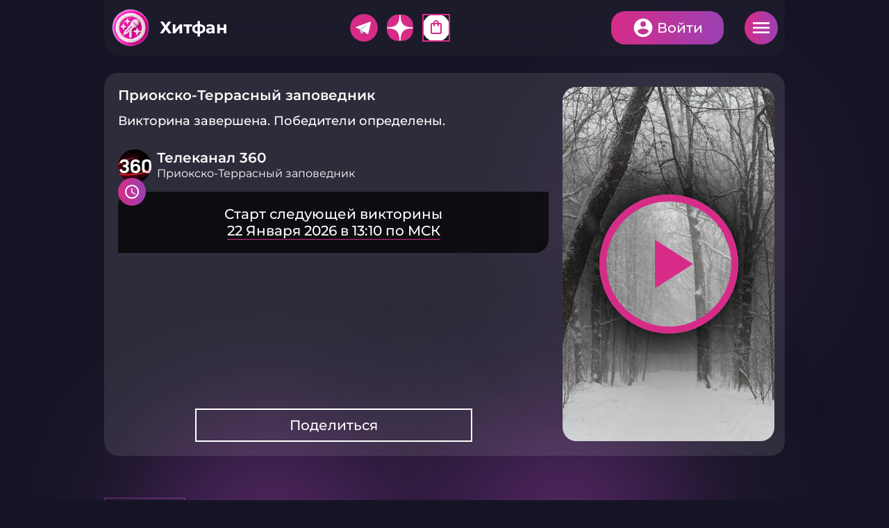

--- FILE ---
content_type: text/html; charset=utf-8
request_url: https://hitfun.ru/quizzes/459/
body_size: 27020
content:
<!doctype html>
<html>
	<head>
		<title>Викторина «Приокско-Террасный заповедник» 14 Февраля 2023 в 13:00 - викторины и конкурсы с денежными призами на Хитфан!</title>
		<meta name='description' content='hitfun.ru - платформа интерактивных онлайн викторин и конкурсов. Участвуй и выигрывай денежные и ценные призы в викторине «Приокско-Террасный заповедник» 14 Февраля 2023 в 13:00' />

		<meta charset="utf-8">
		<meta name="viewport" content="width=device-width">
		<meta name="theme-color" content="#151424">
		
		<meta property="og:type" content="website" />
<meta property="og:title" content="Викторина «Приокско-Террасный заповедник» 14 Февраля 2023 в 13:00 - викторины и конкурсы с денежными призами на Хитфан!" />
<meta property="og:description" content="hitfun.ru - платформа интерактивных онлайн викторин и конкурсов. Участвуй и выигрывай денежные и ценные призы в викторине «Приокско-Террасный заповедник» 14 Февраля 2023 в 13:00" />
<meta property="og:image" content="https://hitfun.ru/b/d/a35Vp9Tgu4sh9owR-pJHzB4WSlopX6tAIe8b9HL_n81kE3UhN-RM5W1kUKiCT5rYeVhk1cA7FHUb73eEdEFWYw=xrUEGGEsYx28clLjf5nfrA.jpg"/>
<meta property="og:url" content="https://hitfun.ru/quizzes/459/"/>
<meta property="og:site_name" content="Хитфан"/>

		
		<link rel="icon" type="image/svg+xml" href="/favicon.svg"/>
		<link rel="icon" type="image/png" sizes="32x32" href="/favicon-32x32.png">
		<link rel="icon" type="image/png" sizes="16x16" href="/favicon-16x16.png">
		<link rel="shortcut icon" href="/favicon.ico">
		<link rel="apple-touch-icon" sizes="180x180" href="/apple-touch-icon.png">
		<link rel="manifest" href="/site.webmanifest">


	    <script src="/packs_prod/js/application-84f9d24c678ad883bbce.js"></script>
		<link rel="stylesheet" media="screen" href="/packs_prod/css/application-d4a85844.css" />
	    <link rel="stylesheet" media="screen and (max-width:1620px) and (min-width:1300px)" href="/packs_prod/css/application_1440-7227d78a.css" />
	    <link rel="stylesheet" media="screen and (max-width:1299px) and (min-width:1024px)" href="/packs_prod/css/application_1024-c3ec553f.css" />
	    <link rel="stylesheet" media="screen and (max-width:1023px) and (min-width:768px)" href="/packs_prod/css/application_tab-7a8b36b7.css" />
	    <link rel="stylesheet" media="screen and (max-width:767px)" href="/packs_prod/css/application_mob-29d76ea5.css" />

		<meta name="csrf-param" content="authenticity_token" />
<meta name="csrf-token" content="MQHIMsM5d/pFLX8dzt0plbabRbzZt0fvwlTLE0N7rnSdnvbKvKtUO3Fk9ckYFpKYgMeyh0ZFUGdQxtDVpdSQ1g==" />

		<script>window.yaContextCb = window.yaContextCb || []</script>
		<script src="https://yandex.ru/ads/system/context.js" async></script>

		<!--<script src="/js/lib/raven.min.js?v=1768214925"></script>-->
		

	</head>
	<body>
<!-- Yandex.Metrika counter -->
<script type="text/javascript" >
   (function(m,e,t,r,i,k,a){m[i]=m[i]||function(){(m[i].a=m[i].a||[]).push(arguments)};
   m[i].l=1*new Date();k=e.createElement(t),a=e.getElementsByTagName(t)[0],k.async=1,k.src=r,a.parentNode.insertBefore(k,a)})
   (window, document, "script", "https://mc.yandex.ru/metrika/tag.js", "ym");

   ym(89213726, "init", {
        clickmap:true,
        trackLinks:true,
        accurateTrackBounce:true,
        webvisor:true
   });
</script>
<noscript><div><img src="https://mc.yandex.ru/watch/89213726" style="position:absolute; left:-9999px;" alt="" /></div></noscript>
<!-- /Yandex.Metrika counter -->
<script>setTimeout('yaCounter253266314.reachGoal("timeOnSite");', 180000);</script>
<!-- Global site tag (gtag.js) - Google Analytics -->
<script async src="https://www.googletagmanager.com/gtag/js?id=G-YP8PNCCDHT"></script>
<script>
  window.dataLayer = window.dataLayer || [];
  function gtag(){dataLayer.push(arguments);}
  gtag('js', new Date());
  gtag('config', 'G-YP8PNCCDHT');
</script>
<script>
	var current_user_id = undefined,
		server_time_frmtd = '2026-01-22T12:53:02',
		server_time_epoch = 1769075582;

	var time_diff_in_sec = Math.round(Date.now() / 1000) - server_time_epoch;
	//Raven.config("https://ba2a6b5162104476abf389c60ce02ce7@sentry.dev.novraz.ru/30").install();
	//Raven.config("https://69757e26c047445bad00481ccf639e42@sentry.dev.novraz.ru/42").install();
</script>

		<main class="b-main">	
			<section class="b-toppanel">
				<div class="b-toppanel__left">
					<h1 class="b-logo"><a href="/" class="b-logo__link plush">Хитфан</a></h1>
				</div>
				<div class="b-toppanel__right">

	<section class="b-toppanel-socials mobileonly">
			<div class="b-toppanel-socials__item tg">
				<a href="https://t.me/HitFun" class="b-mainmenu-socials__link">Telegram</a>
			</div>
			<div class="b-toppanel-socials__item dzen">
				<a href="https://dzen.ru/id/626e63a2c3058e58fad40983" class="b-mainmenu-socials__link">Дзен</a>
			</div>
			<div class="b-toppanel-socials__item endless">
				<a href="/products/" class="b-mainmenu-socials__link"><span class="material-icons-outlined">shopping_bag</span></a>
			</div>
	</section>

	<section class="b-mainmenu-adds mobileonly">
		<a href="/quizzes/categories" class="b-mainmenu-adds__itemlink cup"><span class="material-icons-outlined">emoji_events</span></a>
	</section>

	<section class="b-mainmenu-24 mobileonly">
	</section>
	
	<div class="b-authpanel">
		<div class="b-authpanel__list">
			<a href="javascript:void(0)" onclick="auth_email_popup(this)" class="b-authpanel__button login">Войти</a>
			<a href="javascript:void(0);" class="b-authpanel__button burger">Меню</a>
		</div>
	</div>

	<div class="b-modal modal fade" id="authWindow">
		<div class="modal-dialog modal-dialog-centered modal-dialog-scrollable">
			<div class="modal-content">
				
			</div>
		</div>
	</div>
</div>

<script>
	var authWindow = document.querySelector('#authWindow');
	$(authWindow).appendTo('body');
	$(authWindow).on('hidden.bs.modal', function () {
		//$(authWindow).find('.modal-content').empty();
	});

function auth_phone_popup(el) {
	var that = $(el),
		click_locked = that.data('clickLocked');

	if   ( click_locked == true ) { return; }
    else { that.data('clickLocked', true) }

    //$(authWindow).modal('hide');

    $.ajax("/auth/signin_phone_xhr/").done(function(html) {
    	//console.log(html);
    	$(authWindow).find('.modal-content').html(html);
    	$(authWindow)
    		.modal({
    			backdrop: 'static',
  				keyboard: false
			})
    		.modal('show');

    	/*$(authWindow)
			.on('shown.bs.modal', function () {
        		$(authWindow).find('.modal-body').html(html);
    		});*/

    	//var myModal = new bootstrap.Modal(document.getElementById('authWindow'), {keyboard: false});myModal.show();
    }).fail(function(e) {
        console.log('<p>Произошла ошибка, попробуйте ещё раз позже</p>');
    }).always(function() {
        that.data('clickLocked', false)
    });
}

function auth_email_popup(el) {
	var that = $(el),
		click_locked = that.data('clickLocked');

	if   ( click_locked == true ) { return; }
    else { that.data('clickLocked', true) }

    //$(authWindow).modal('hide');

    $.ajax("/auth/signin_email_xhr/").done(function(html) {
    	//console.log(html);
    	$(authWindow).find('.modal-content').html(html);
    	$(authWindow)
    		.modal({
    			backdrop: 'static',
  				keyboard: false
			})
    		.modal('show');
    }).fail(function(e) {
        console.log('<p>Произошла ошибка, попробуйте ещё раз позже</p>');
    }).always(function() {
        that.data('clickLocked', false)
    });
}

	// --------------------------------------------------------------------------
	// phone_xhr window
	// --------------------------------------------------------------------------
    //$('#authWindow').on('click', '.b-switcher__itemlink', function() {
    //    var that = $(this),
    //        target = that.data('target');
    //    
    //    $('.auth_method_switcher .b-switcher__list li').removeClass('active');
    //    that.closest('li.b-switcher__item').addClass('active');
    //    
    //    $('.auth_modal_form .auth_form').hide();
    //    $('.auth_modal_form .auth_viewport_'+target).show();
    //});

    $('#authWindow').on('ajax:success', '#signinPhoneForm', function(event) {
        const [response, status, xhr] = event.detail;

        //console.log(response);
        //console.log(xhr);
        $('#authWindow').find('.modal-content').html(response.body.innerHTML);
	});

	$('#authWindow').on('ajax:success', '#signinPhoneCodeForm', function(event) {
        const [response, status, xhr] = event.detail;

        //console.log(response);
        //console.log(xhr);
        $('#authWindow').find('.modal-content').html(response.body.innerHTML);
	});

	$('#authWindow').on('ajax:success', '#signupPhoneCodeForm', function(event) {
        const [response, status, xhr] = event.detail;

        //console.log(response);
        //console.log(xhr);
        $('#authWindow').find('.modal-content').html(response.body.innerHTML);
	});

	$('#authWindow').on('ajax:success', '#signinEmailForm', function(event) {
        const [response, status, xhr] = event.detail;

        //console.log(response);
        //console.log(xhr);
        $('#authWindow').find('.modal-content').html(response.body.innerHTML);
	});

	

</script>
			</section>

			<section class="b-maincols">
				<section class="b-maincols__left">
					        <section class="b-quiz-card-leaderboard v2" style="display:none"></section>
    <section class="b-quiz-progressstat"></section> 



<section class="b-quicksearch">
	<form id="search_form" class="b-quicksearch__form" action="/quizzes/" accept-charset="UTF-8" method="get">
		<fieldset>
			<legend>Поиск</legend>
			<input type="text" name="q" id="q" value="" placeholder="Поиск" class="b-quicksearch__input" autocomplete="off" />
		</fieldset>
</form></section>

<div class="b-leftcol-panel">

<nav class="b-mainmenu">
	<ul class="b-mainmenu__list">
		<li class="b-mainmenu__item"><a href="/rates/top/?period=7days" class="b-mainmenu__itemlink"><span class="material-icons-outlined">leaderboard</span>Топ участников</a></li>
		<li class="b-mainmenu__item"><a href="/profiles" class="b-mainmenu__itemlink"><span class="material-icons-outlined">group</span>Участники</a></li>
		<li class="b-mainmenu__item"><a href="/iquests/" class="b-mainmenu__itemlink"><span class="material-icons-outlined">quiz</span>iКвесты</a></li>
		<li class="b-mainmenu__item"><a href="/stats/" class="b-mainmenu__itemlink"><span class="material-icons-outlined">stacked_bar_chart</span>Статистика</a></li>
		<li class="b-mainmenu__item"><a href="/quizzes/endless_game" class="b-mainmenu__itemlink"><span class="round-icon transparent">24</span> Викторина 24</a></li>
		<li class="b-mainmenu__item"><a href="/contests" class="b-mainmenu__itemlink"><span class="material-icons-outlined">workspace_premium</span>Конкурсы</a></li>
	</ul>
</nav>
</div>

<a class="b-largebutton icontext fullwidth mb-30" href="/products/">Витрина <span class="round-icon"><span class="material-icons-outlined">shopping_bag</span></span></a>

<div class="b-mainmenu">
	<ul class="b-mainmenu__list">
		<li class="b-mainmenu__item multicol"><a href="/howto_get_points" class="b-mainmenu__itemlink" title="Как заработать баллы"><span class="material-icons-outlined">warning_amber</span> Live Stream<br/> интерактивные викторины</a></li>
	</ul>
</div>


<div class="b-leftcol-panel">
<section class="b-mainmenu-socials">
	<h2 class="b-mainmenu-socials__header">Мы в социальных сетях</h2>
	<div class="b-mainmenu-socials__list">
		<div class="b-mainmenu-socials__item tg">
			<p class="b-mainmenu-socials__title">Telegram</p>
			<a href="https://t.me/HitFun" class="b-mainmenu-socials__link">Подробнее</a>
		</div>
		<div class="b-mainmenu-socials__item dzen">
			<p class="b-mainmenu-socials__title">Дзен</p>
			<a href="https://dzen.ru/id/626e63a2c3058e58fad40983" class="b-mainmenu-socials__link">Подробнее</a>
		</div>
		<div class="b-mainmenu-socials__item vk">
			<p class="b-mainmenu-socials__title">ВКонтакте</p>
			<a href="https://vk.com/club213020771" class="b-mainmenu-socials__link">Подробнее</a>
		</div>
	</div>
</section>
</div>

<div class="b-leftcol-panel">

<section class="b-left-widget mb-15">
	<h2 class="b-left-widget__header nopadding colored">Проведено викторин: 3720</h2>
</section>

<linearGradient id="myLinearGradient1"
                    x1="0%" y1="0%"
                    x2="0%" y2="100%"
                    spreadMethod="pad">
      <stop offset="0%"   stop-color="#00cc00" stop-opacity="1"/>
      <stop offset="100%" stop-color="#006600" stop-opacity="1"/>
</linearGradient>
	
<section class="b-left-widget">
	<h2 class="b-left-widget__header colored">Собираем 10 миллионов ответов</h2>
	<div class="b-left-widget-bar">
		<div class="b-left-widget-bar__progress" style="width:13.37255%">13.37255%</div>
		<div class="b-left-widget-bar__value colored">1 337 255</div>
	</div>
</section>

<section class="b-left-widget">
	<h2 class="b-left-widget__header">Самые популярные категории</h2>
	<div class="b-left-widget-chart">
		<div class="b-left-widget-chart__content" id="popular-categories-pie"></div>
	</div>
</section>
<script>
	$(function(){
		if (isMobile) return;
		var pieNum=0;
		var legendNum=0;
		// prepare json data for highchart
		// todo: load data async
		var fileData=JSON.parse('{"Суммарно ответов":1337255,"Кино, сериалы, ТВ":171294,"Подмосковье":104081,"Хобби и развлечения":104065,"Страны и путешествия":102096,"Люди":81521,"Обо всем":81498,"Квиз-сюрприз":73534,"Еда и напитки":60051,"Музыка":59482,"Литература":55460,"Блиц":47538,"ИИ викторина":44796,"Флора и фауна":41474,"Партнерские":40224,"История":28905,"Мода и красота":28542,"Технологии":28335,"Спорт":27091,"Традиции и рекорды":22853,"Максим Едлин":22049,"Культура и искусство":20036,"Праздники":18005,"Природа":16299,"Профессии":13245,"МосМолодежь":12523,"Упоротая наука с Бабаем Лютым":12425,"Наука":11989,"Dance Квиз":11775,"Греческий Культурный Центр в Москве":9975,"Исторический марафон":9048,"Техника и транспорт":8694,"РЭО":6850,"Проект «Молодежь Москвы»":6271,"Кубок виноделов":5352,"МСХЛ":4768,"Игры":4439,"Профессии будущего":4308,"Московские районы":3613,"Живая Планета":3097,"MAXIMUM ГрильФест":2929,"Муз-квиз":2909,"Архитектура":2772,"Мосбилет":2088,"Домвет":1435,"Центр крови ФМБА России":1403,"Винная тема":1196,"СЗ Challenge":1073,"Про рыбу":1003,"Жарим мясо!":875,"Танцуй Ёлка":410,"Экомолодежка.РФ|СИБУР":266,"ГМИК им. К.Э. Циолковского":265,"RUTV":255,"Жамки":3,"Jannat":0,"Прочее":0,"ANJestory":0,"Sprezzatura":0,"Zvenigorod Hotel":0}');
		var pieData=[];
		var pieLimit=5;
		var pieCounter=0;
		for (var key of Object.keys(fileData)) {
			if ( (key != 'Суммарно ответов') && (pieCounter < pieLimit) ) {
				pieData.push({name:key,y:fileData[key],sliced:true});
				pieCounter++;
				}
		}
		Highcharts.chart('popular-categories-pie', {
				accessibility: {enabled: false},
                chart: {
                    type: 'pie',
					backgroundColor: 'transparent',
					height:350,
					useHTML: true,
					style: {
						fontFamily: 'Montserrat'
						}
					},
				colors:['#d62c87', '#cb3090', '#bf3498', '#b338a1', '#a63caa', '#9e3fb0'],
				title: null,
				subtitle:null,
				legend: {
					align: 'left',
					verticalAlign: 'bottom',
					margin: 0,
					x: 0,
					y: 0,
					itemStyle: {
								color: '#ffffff',
								fontWeight: '500',
								fontSize: '16',
						},
					itemHoverStyle: {
								color: '#ffffff',
								fontWeight: '500',
								fontSize: '16',
						},
					useHTML: true,
					labelFormatter: function () {legendNum++;return "<span style='color:" + this.color + "'><i style='background:" + this.color + "'>" + legendNum + "</i> " + this.name + "</span>";},
					events:{itemClick:function(){console.log(e);return false}}						
					},
                plotOptions: {
                    pie: {
						animation: false,
						size: '100%',
                        allowPointSelect: true,
                        cursor: 'pointer',
                		events: {
                    		click: function(e){pieClick(e.point.name);}
							},
                        dataLabels: {
                            enabled: true,
							distance: '-30%',
							formatter: function(){pieNum++;return "<span style='color:"+this.color+"'>"+pieNum+"</span>"},
							useHTML: true
							},
						point: {
							events: {
								legendItemClick:function(e){e.preventDefault();pieClick(e.target.name);}								}
							}
						},
					series: {
						borderRadius: 0,
						borderWidth: 4,
						borderColor: '',
						states: {
							hover: {
								enabled: true,
								halo: { opacity:0 }
								}
							}
						}
                },
                tooltip: {
					useHTML: true,
                    headerFormat: '',
                    formatter: function(){
						return '<div class="mytooltip"><span class="b-left-widget-chart_legend-point" style="color:'+this.point.color+'">\u25CF</span> <b class="b-left-widget-chart_legend-title"> '+this.point.name+'</b><br/>' + '<span class="b-left-widget-chart_legend-subtitle">Ответов: <b>'+this.point.y+'</b></span></div>';
						}
					
                },
                series: [{
					useHTML:true,
                    showInLegend: true,
                    minPointSize: 10,
                    innerSize: '0%',
                    zMin: 0,
                    name: 'categories',
                    data: pieData
                }],
                credits: {
                    enabled: false
                }
            });		
  
	});
	function pieClick(name){
		$.ajax({
			url: '/find_id/?model=Quiz::Category&name=' + name,
			success: function( data ) {
				window.location.href = '/' + '?tab=finished&category_ids=' + data;
			}
		});
	}
</script>
	



</div>

<div class="b-leftcol-panel">
<!-- КУБКИ -->
<section class="b-recommendationlist">
	<h2 class="b-recommendationlist__header">Кубки</h2>
	<div class="b-recommendationlist__list">
			<div class="b-recommendationlist__item">
			<div class="b-useritem oneline">
				<p class="b-useritem__image emptybg">
					<span class="material-icons-outlined b-useritem__imageicon">emoji_events</span>
				</p>
				<p class="b-useritem__title">ИИ викторина</p>
				<a href="/quizzes/?category_ids[]=72" class="b-useritem__link">Подробнее</a>
			</div>
			</div>
			<div class="b-recommendationlist__item">
			<div class="b-useritem oneline">
				<p class="b-useritem__image emptybg">
					<img src="https://hitfun.ru/b/d/a35Vp9TguYki8Z0DooNa00YPQlhlH65YKKtF7XajmoBsE20haroXu2t0VrPYRMrNaFpo1J9wGHkd63eEbUo=2ddm4KG0yghpa_Ix0AM3qA.jpg" class="b-useritem__imageurl" decoding="async" loading="lazy"/>
				</p>
				<p class="b-useritem__title">Упоротая наука с Бабаем Лютым</p>
				<a href="/quizzes/?category_ids[]=69" class="b-useritem__link">Подробнее</a>
			</div>
			</div>
			<div class="b-recommendationlist__item">
			<div class="b-useritem oneline">
				<p class="b-useritem__image emptybg">
					<img src="https://hitfun.ru/b/d/a35Vp9TguYgp9IwR-pJHzB4fShAlF7dKfqNU-D_vm4llAnxtePMAqmpzSvWVWcLUc01-nZ1-Gn0d63edfw=VcMmTkz3VfleBh_oDVUl6Q.jpg" class="b-useritem__imageurl" decoding="async" loading="lazy"/>
				</p>
				<p class="b-useritem__title">Подмосковье</p>
				<a href="/quizzes/?category_ids[]=15" class="b-useritem__link">Подробнее</a>
			</div>
			</div>
			<div class="b-recommendationlist__item">
			<div class="b-useritem oneline">
				<p class="b-useritem__image emptybg">
					<img src="https://hitfun.ru/b/d/a35Vp9TguY4h8ZcDooNa00YPQlhlH65YKKtF7XajmoBsE20haroXu2t0VrPYRMrNaFpo1J9wGHkd63eEbUo=2cCiQ3dRiT2Lui8WvEpEaA.jpg" class="b-useritem__imageurl" decoding="async" loading="lazy"/>
				</p>
				<p class="b-useritem__title">МосМолодежь</p>
				<a href="/quizzes/?category_ids[]=55" class="b-useritem__link">Подробнее</a>
			</div>
			</div>
			<div class="b-recommendationlist__item">
			<div class="b-useritem oneline">
				<p class="b-useritem__image emptybg">
					<span class="material-icons-outlined b-useritem__imageicon">emoji_events</span>
				</p>
				<p class="b-useritem__title">Партнерские</p>
				<a href="/quizzes/?category_ids[]=57" class="b-useritem__link">Подробнее</a>
			</div>
			</div>
	</div>
	<a href="/quizzes/categories" class="b-recommendationlist__alllink b-smallbutton">См.все</a>
</section>
<!-- КУБКИ -->
</div>



<div class="b-leftcol-panel">
<div class="b-mainmenu">
	<!-- <h2 class="b-mainmenu__header">О приложении</h2> -->
	<ul class="b-mainmenu__list">
		<li class="b-mainmenu__item nowrap"><a href="/rules" class="b-mainmenu__itemlink"><span class="material-icons-outlined">description</span> Правила</a></li>
	</ul>
</div>
</div>

<p class="b-copyright">
По вопросам о сотрудничестве просим обращаться по электронной почте <a href="mailto:hf@turbo-performance.ru">hf@turbo-performance.ru</a>.
</p>
<p class="b-copyright">
Для запросов, связанных с выплатой призов и предоставлением данных, просим обращаться по электронной почте <a href="mailto:service@turbo-performance.ru">service@turbo-performance.ru</a>.
</p>
<p class="b-copyright">
Все права на товарный знак «Хитфан» защищены и принадлежат АО «Эквити Алгоритм».
</p><br/><br/>

<div class="b-adv g-sticky" style="margin:0 auto">
    <div style="display:block;width:300px;position:relative;margin:0 auto;">
<!--AdFox START-->
<!--yandex_Hitfun-->
<!--Площадка: HITFUN.RU / Media / 240х400_8-->
<!--Категория: <не задана>-->
<!--Тип баннера: 240х400-->
<div id="adfox_16607445711234781"  style="display:flex;justify-content:center"></div>
<script>
	$(document).ready(function(){
		if (!isMobile) {
			window.yaContextCb.push(()=>{
			Ya.adfoxCode.create({
			ownerId: 406200,
			containerId: 'adfox_16607445711234781',
			params: {
			p1: 'cvkkp',
			p2: 'hugb'
			}
			})
			})

			let reloadAdfoxTimeLeftColSticky=60000;
			let adfoxIdLeftColSticky='adfox_16607445711234781';
			function reloadAdfoxLeftColSticky() {
				// console.log("reloading desktop ad");
				Ya.adfoxCode.reload(adfoxIdLeftColSticky,{onlyIfWasVisible:true});
				setTimeout(reloadAdfoxLeftColSticky,reloadAdfoxTimeLeftColSticky);
			}
			setTimeout(reloadAdfoxLeftColSticky,reloadAdfoxTimeLeftColSticky);

		}
	});

</script>
</div>
</div>


				</section>

				<section class="b-maincols__right">
					

<script type="application/ld+json">
    {
      "@context": "https://schema.org",
      "@type": "VideoObject",
      "url": "https://hitfun.ru/quizzes/459/",
      "name": "Приокско-Террасный заповедник - викторины и конкурсы с денежными призами на Хитфан!",
      "description": "Смотри викторину Приокско-Террасный заповедник. Участвуй в викторинах и конкурсах на сайте Хитфан.ру",
      "duration": "PT36M",
	  "isFamilyFriendly": false,
	  "uploadDate": "2023-02-14T13:00+03:00",
	  "thumbnailUrl": "https://hitfun.ru/b/d/a35Vp9Tgu4sh9owR-pJHzB4QQ1hlEqdCOv1N_GPq1oFlGnwwJqherHp1Ua-eCdfFcUF_wtZyFnsZ63eEdFhE=A2KQXwl-2CtSN8sxHQIV8w.jpg",
      "thumbnail": {
			"@type" : "ImageObject",
			"name": "Приокско-Террасный заповедник - викторины и конкурсы с денежными призами на Хитфан!",
			"contentUrl" : "https://hitfun.ru/b/d/a35Vp9Tgu4sh9owR-pJHzB4QQ1hlEqdCOv1N_GPq1oFlGnwwJqherHp1Ua-eCdfFcUF_wtZyFnsZ63eEdFhE=A2KQXwl-2CtSN8sxHQIV8w.jpg"
		}
    }
</script>


<link href="/js/lib/videojs/7.18.0/dist/video-js.css" rel="stylesheet" />
<script src="/js/lib/videojs/7.18.0/dist/video.min.js"></script>

<script src="/js/lib/m3u8-parser.min.js?v=1768214925"></script>

<script src="//imasdk.googleapis.com/js/sdkloader/ima3.js"></script>
<link href="/js/lib/videojs/7.18.0/plugins/videojs-contrib-ads/videojs-contrib-ads.css" rel="stylesheet" />
<script src="/js/lib/videojs/7.18.0/plugins/videojs-contrib-ads/videojs-contrib-ads.min.js"></script>
<link href="/js/lib/videojs/7.18.0/plugins/videojs-ima/videojs.ima.css" rel="stylesheet" />
<script src="/js/lib/videojs/7.18.0/plugins/videojs-ima/videojs.ima.min.js"></script>
<link href="/js/lib/videojs/7.18.0/plugins/videojs-hls-quality-selector/videojs-hls-quality-selector.css" rel="stylesheet" />
<script src="/js/lib/videojs/7.18.0/plugins/videojs-hls-quality-selector/videojs-hls-quality-selector.min.js"></script>
<script src="/js/lib/videojs/7.18.0/plugins/videojs-contrib-quality-levels/videojs-contrib-quality-levels.js"></script>

<script src="/js/quiz_common.js?v=1768214925"></script>
<script src="/js/lib/pushstream.js?v=1768214925"></script>

<style>
    [v-cloak] {display: none;}
</style>



<section class="b-quizcols ">
    <div class="b-quizcols__left">

        <section id="quizViewport" class="b-quizscreenwrapper" v-cloak>

            <!-- ####################################### -->
            <!-- If state EXPECTED, EXPECTED_SOON, CAN_START -->
            <!-- ####################################### -->
            <section v-if="state && ['expected', 'expected_soon', 'can_start', 'closed_for_current_user'].indexOf(state) >= 0" class="b-quizscreen view-type-2">
                <section class="b-quizscreen-startingscreen  view-type-2">
                    <div class="b-quizscreen-startingscreen__half">
                        
                        <section class="b-quizscreen-header">
                            <p class="b-quizscreen-header__text">
								{{quiz.title}}
                            </p>
                        </section>

                        <section class="b-quizscreen-welcometext">
                            <p>Количество вопросов в викторине {{quiz.questions_count}}, отвечай правильно и получай призы</p>
                        </section>

						<section class="b-quizscreen-counttostart">
                            <p class="b-quizscreen-counttostart__text">Старт {{quiz.formatted_datetime_8}} по МСК</p>
							<p v-if="state == 'expected_soon' || state == 'can_start'" class="b-quizscreen-counttostart__countdown">До начала <span id="started_after">00:00:00</p>
						</section>

						<section v-if="quiz.cover_url" class="b-quizscreen-backgroundimage shadow  view-type-2">
							<img src="/b/d/a35Vp9Tgu4sh9owR-pJHzB4WSFAtX6lDI-8b9HL_n81kE3UhN-RM5W1kUKiCT5rYeVhk1cA7FHUb73eEdEFWYw=D5O5vwUdL-eg05eYaDEfDw.jpg" class="b-quizscreen-backgroundimage__imageurl">
						</section>

						<section class="b-quizscreen-orgbutton" style="margin-bottom:30px;">
                                    <a class="b-largebutton" href="/auth/login/">
                                    Участвовать
                                    </a>

							
                        </section>
                        

						<section class="b-useritem" style="margin-bottom:30px;">
							<p class="b-useritem__image emptybg">
								<img src="https://hitfun.ru/b/d/a35Vp9TgvYgn655J649YlA8RAlErDqUcdrJBsXPukoB0EzB_MeQRq21vDLiIUdvPZFs3n5N8Hn0d626P=nxf3ZENbCtO1n1_T9NE4rQ.jpg" class="b-useritem__imageurl"/>
							</p>
							<p class="b-useritem__title big">
								<a href="/profiles/523/" target="_blank">Телеканал 360</a>
							</p>
							<p class="b-useritem__subtitle">
								Приокско-Террасный заповедник
							</p>
							<!--<div class="b-useritem__controls">
							</div>-->
						</section>

						<section class="b-quiz-info">
							<p class="b-quiz-info__text">
								После начала викторины отвечай на вопросы, выбирая из предложенных ответов верный. Чем быстрее ты дашь верный ответ, тем больше баллов за него получишь.
							</p>
						</section>

                   </div>
                </section>

            </section>
     
            <!-- ####################################### -->
            <!-- If state STARTED -->
            <!-- ####################################### -->
            <section v-if="state == 'started'" class="b-quizscreen emptybg">

                <section class="b-quizscreen-startingscreen fullwidth">
                    <div class="b-quizscreen-startingscreen__half">

                        <section class="b-quizscreen-header  view-type-3">
                            <p v-if="quiz.current_question && quiz.current_question.visible" class="b-quizscreen-header__text sponsor-false">
                                {{quiz.title}}
                                <mute-button v-if="player_ready"></mute-button>
                            </p>
                            <p v-else class="b-quizscreen-header__text  sponsor-false">
								{{quiz.title}}
                                <mute-button v-if="player_ready"></mute-button>
                            </p>
                        </section>

                        <section class="b-quizscreen-livetimer">
                            <p class="b-quizscreen-livetimer__text">LIVE <span id="live_time"></span></p>
                        </section>

						
                            <section id="quiz_video_stream" class="b-quizscreen-video view-type-3 shadowtext fullwidth"></section>
                            <spiner v-if="!player_ready"></spiner>

                        <section v-if="quiz.current_question && quiz.current_question.visible && quiz.current_question.image_url" class="b-quizscreen-image rtmp">
                            <p class="b-quizscreen-image__image">
                                <img :src="quiz.current_question.image_url" class="b-quizscreen-image__imageurl">
                            </p>
                        </section>

                        <section v-if="quiz.current_question && quiz.current_question.visible" class="b-quizscreen-question">
                            <p class="b-quizscreen-question__text">{{quiz.current_question.index}}. {{quiz.current_question.text}}</p>
                        </section>

                        <section v-if="quiz.current_question" class="b-quizscreen-answers">
                            <ol v-if="quiz.current_question.visible" type="A" class="b-quizscreen-answers__list">
                                <li :id="'answer_'+answer_option.id" class="b-quizscreen-answers__item" v-for="(answer_option, answer_option_index) in prepareAnswerOptions(quiz.current_question.answer_options, quiz.current_question.is_vector, quiz.current_question.active)">
                                    <span class="b-quizscreen-answers__number" v-if="!quiz.current_question.is_vector">{{answer_option.letter}}</span>
                                    <span class="b-quizscreen-answers__text">{{answer_option.text}}</span>
                                    <span class="b-quizscreen-answers__icon"></span>
                                    <a href="javascript:void(0)" onclick="auth_email_popup()" :class="quiz.current_question.active ? 'b-quizscreen-answers__itemlink can_answer' : 'b-quizscreen-answers__itemlink'">Выбрать</a>
                                </li>
                            </ol>
                        </section>

                        <section v-if="quiz.current_question && quiz.current_question.active" id="b_quizscreen_progressbar" class="b-quizscreen-progressbar">
                            <div class="b-quizscreen-progressbar__bar"></div>
                            <p class="b-quizscreen-progressbar__text"></p>
                            <p class="b-quizscreen-progressbar__countdown"></p>
                        </section>

                    </div>
                </section>

            </section>

            <!-- ####################################### -->
            <!-- If state CAN_FINISHED -->
            <!-- ####################################### -->
            <section v-if="state == 'can_finished'" class="b-quizscreen emptybg ">

                <section class="b-quizscreen-startingscreen  fullwidth">
                    <div class="b-quizscreen-startingscreen__half">

                        <section class="b-quizscreen-header">
                            <p class="b-quizscreen-header__text">
                                {{quiz.title}}
                                <mute-button v-if="player_ready"></mute-button>
                            </p>
                        </section>

						<section class="b-quizscreen-livetimer">
							<p class="b-quizscreen-livetimer__text">LIVE <span id="live_time"></span></p>
						</section>

						<section class="b-quizscreen-finishtext" style="z-index: 1011">
                            <h3>Викторина завершена. <span v-if="quiz.winners.length > 0">Победители определены.</span></h3>
						</section>
						
                        <section class="b-quizscreen-finishresults" v-if="(you_are_winner && you_are_random_winner) || (you_are_winner && !you_are_random_winner) || (!you_are_winner && you_are_random_winner)" style="z-index: 1011">
							<p v-if="you_are_winner && you_are_random_winner"><strong>Вы заняли {{you_are_winner.place}} место и победили! Вы случайный победитель! Верных ответов {{you_are_winner.right_answers_count}}, набрано баллов: {{you_are_winner.points}}</strong></p>
                            <p v-if="you_are_winner && !you_are_random_winner"><strong>Вы заняли {{you_are_winner.place}} место и победили! Верных ответов {{you_are_winner.right_answers_count}}, набрано баллов: {{you_are_winner.points}}</strong></p>
                            <p v-if="!you_are_winner && you_are_random_winner"><strong>Вы случайный победитель! Верных ответов {{you_are_random_winner.right_answers_count}}, набрано баллов: {{you_are_random_winner.points}}</strong></p>
                        </section>

                            <section id="quiz_video_stream" class="b-quizscreen-video view-type-3 shadowtext fullwidth"></section>
                            <spiner v-if="!player_ready"></spiner>

                        <section class="b-quizscreen-finishbutton">
                        </section>
                        <!-- класс active у кнопки появляется, когда можно получить баллы, и снимается, когда баллы получены (и текстовка кнопки меняется) -->

                    </div>
                </section>

            </section>

            <!-- ####################################### -->
            <!-- If state FINISHED -->
            <!-- ####################################### -->
            <section v-if="state == 'finished'" class="b-quizscreen emptybg view-type-2">

                <section class="b-quizscreen-startingscreen  view-type-2">
                    <div class="b-quizscreen-startingscreen__half">
                        
                        <section class="b-quizscreen-header">
                            <p class="b-quizscreen-header__text">
                                {{quiz.title}}
                            </p>
                        </section>

                        <section class="b-quizscreen-finishtext">
                            <h3>Викторина завершена. <span v-if="quiz.winners.length > 0">Победители определены.</span></h3>
						</section>
						
                        <section class="b-quizscreen-finishresults" v-if="(you_are_winner && you_are_random_winner) || (you_are_winner && !you_are_random_winner) || (!you_are_winner && you_are_random_winner)">
							<p v-if="you_are_winner && you_are_random_winner"><strong>Вы заняли {{you_are_winner.place}} место и победили!<br/> Вы случайный победитель! Верных ответов {{you_are_winner.right_answers_count}}, набрано баллов: {{you_are_winner.points}}</strong></p>
                            <p v-if="you_are_winner && !you_are_random_winner"><strong>Вы заняли {{you_are_winner.place}} место и победили!<br/> Верных ответов {{you_are_winner.right_answers_count}}, набрано баллов: {{you_are_winner.points}}</strong></p>
                            <p v-if="!you_are_winner && you_are_random_winner"><strong>Вы случайный победитель!<br/> Верных ответов {{you_are_random_winner.right_answers_count}}, набрано баллов: {{you_are_random_winner.points}}</strong></p>
                        </section>


						<section class="b-useritem" style="margin-bottom:30px;">
							<p class="b-useritem__image emptybg">
								<img src="https://hitfun.ru/b/d/a35Vp9TgvYgn655J649YlA8RAlErDqUcdrJBsXPukoB0EzB_MeQRq21vDLiIUdvPZFs3n5N8Hn0d626P=nxf3ZENbCtO1n1_T9NE4rQ.jpg" class="b-useritem__imageurl"/>
							</p>
							<p class="b-useritem__title big">
								<a href="/profiles/523/" target="_blank">Телеканал 360</a>
							</p>
							<p class="b-useritem__subtitle">
								Приокско-Террасный заповедник
							</p>
						</section>

							<section class="b-quizscreen-finishresults nextquiz">
								<p><strong>
								Старт следующей викторины<br>
								<span>22 Января 2026 в 13:10 по МСК</span>
								</strong></p>
								<a href="/quizzes/3801/" class="b-quizscreen-finishresults__alllink">Подробнее</a>
							</section>						

						<section v-if="quiz.cover_url" class="b-quizscreen-backgroundimage shadow  view-type-4">
							<img src="/b/d/a35Vp9Tgu4sh9owR-pJHzB4WSFAtX6lDI-8b9HL_n81kE3UhN-RM5W1kUKiCT5rYeVhk1cA7FHUb73eEdEFWYw=D5O5vwUdL-eg05eYaDEfDw.jpg" class="b-quizscreen-backgroundimage__imageurl">
							<div class="b-quizscreen-fake-playbutton" style="display:none" onclick="openRecord()"><span class="material-icons">play_arrow</span></div>
						</section>
						
						<section id="quiz_video_record" class="b-quizscreen-video b-quizscreen-videorecord shadowtext view-type-4"></section>
						<section id="quiz_video_record_closebtn" class="b-quizscreen-videorecord-closebtn"><span class="b-smallbutton squared" onclick="closeRecord()"><span class="material-icons-outlined">close</span></span></section>
						
                        <section class="b-quizscreen-finishbutton view-type-2 pb-0">
		  					<div class="b-sharequizz  b-quizscreen-finishbutton__button">
				                <div id="share_btn_5Pm9BtO4" class="social-likes social-likes_single" data-single-title="Поделиться" data-counters="no">
	<div class="vkontakte" title="Поделиться ВКонтакте">ВКонтакте</div>
	<div class="odnoklassniki" title="Поделиться в одноклассниках">Одноклассники</div>
	<div title="Поделиться в телеграм" class="social-likes__widget social-likes__widget_telegram" onClick="tgShare()"><span class="social-likes__button social-likes__button_telegram"><span class="social-likes__icon social-likes__icon_telegram"></span>Telegram</span></div>
</div>


				            </div>
                            
                        </section>

                    </div>
                </section>

            </section>
            
            <section class="b-quiz-cards" style="margin-left:auto;margin-right:auto;">

            </section>
            <!-- ####################################### -->
            <!-- If state EXPIRED -->
            <!-- ####################################### -->
            <section v-if="state == 'expired'" class="b-quizscreen emptybg view-type-2">
                
                <section class="b-quizscreen-startingscreen view-type-2">
                    <div class="b-quizscreen-startingscreen__half">
                        
                        <section class="b-quizscreen-header">
                            <p class="b-quizscreen-header__text">
                                {{quiz.title}}
                            </p>
                        </section>
                        
                        <section class="b-quizscreen-welcometext">
                            <p>К сожалению, викторина все еще не началась. С&nbsp;момента запланированного старта викторины прошло более 3ч</p>
                        </section>

						<section class="b-quizscreen-counttostart">
                            <p class="b-quizscreen-counttostart__text"  style="text-decoration:line-through">Старт {{quiz.formatted_datetime_8}} по МСК</p>
						</section>

						<section v-if="quiz.cover_url" class="b-quizscreen-backgroundimage shadow view-type-2">
							<img src="/b/d/a35Vp9Tgu4sh9owR-pJHzB4WSFAtX6lDI-8b9HL_n81kE3UhN-RM5W1kUKiCT5rYeVhk1cA7FHUb73eEdEFWYw=D5O5vwUdL-eg05eYaDEfDw.jpg" class="b-quizscreen-backgroundimage__imageurl">
						</section>

                    </div>
                </section>

            </section>

            <!-- ####################################### -->
            <!-- If fake state AWAY_PAGE -->
            <!-- ####################################### -->
            <section v-if="state == 'away_page'" class="b-quizscreen emptybg">

                <spiner></spiner>

                <section class="b-quizscreen-startingscreen">
                    <div class="b-quizscreen-startingscreen__half">

                    </div>
                </section>

            </section>

        </section>

		
		<div class="b-adv mobile_afterquiz">
		    	<!--AdFox START-->
	<!--yandex_Hitfun-->
	<!--Площадка: HITFUN.RU / Media / 320*50-->
	<!--Категория: <не задана>-->
	<!--Тип баннера: 320*50-->
	<div id="adfox_165883947058224923" style="display:flex;justify-content:center"></div>
	<script>
		$(document).ready(function(){
			if (isMobile) {
		    window.yaContextCb.push(()=>{
		        Ya.adfoxCode.create({
		            ownerId: 406200,
		            containerId: 'adfox_165883947058224923',
		            params: {
		                p1: 'cvahb',
		                p2: 'hsye'
		            }
		        })
		    })
				let reloadAdfoxTimeMobileAfterQuiz=60000;
				let adfoxIdMobileAfterQuiz='adfox_165883947058224923';
				function reloadAdfoxMobileAfterQuiz() {
					Ya.adfoxCode.reload(adfoxIdMobileAfterQuiz,{onlyIfWasVisible:true});
					setTimeout(reloadAdfoxMobileAfterQuiz,reloadAdfoxTimeMobileAfterQuiz);
				}
				setTimeout(reloadAdfoxMobileAfterQuiz,reloadAdfoxTimeMobileAfterQuiz);
			}
		});
	</script>
		</div>


        <section id="partsCounters" class="b-quiz-stats"></section>


            <section class="b-tagslist">
                <div class="b-tagslist__list"><!-- допкласс outline у айтемов - для категорий; сначала категории выводим, затем теги -->
                    <a href="/quizzes/?category_ids[]=15" class="b-tagslist__itemlink outline">Подмосковье</a>
                </div>
            </section>

        <section class="b-quiz-cards  mobileonly">
            <div class="b-quiz-cards__item fitheight fullwidth">
				<section class="b-quiz-progressstat mobileonly"></section>
            </div>
 		</section>


        <section class="b-quiz-cards  mobileonly">
            <div class="b-quiz-cards__item fitheight fullwidth">
                <section class="b-quiz-card-leaderboard v2" id="leaderboard"></section>
            </div>
 		</section>

        <section class="b-quiz-card-teamsboard v2" id="teamsboard"></section>

        <section class="b-quiz-cards  mobileonly">
            <div class="b-quiz-cards__item fitheight">
                			<!--AdFox START-->
			<!--yandex_Hitfun-->
			<!--Площадка: HITFUN.RU / Media / 300*300/Mobile-->
			<!--Категория: <не задана>-->
			<!--Тип баннера: 300*300-->
			<style>
			#adfox_165709750981852546 {display:flex;justify-content:center;}
			</style>
			<div id="adfox_165709750981852546"></div>
			<script>
			$(document).ready(function(){
				if (isMobile) {
//					console.log('mobile adv fired');
			    window.yaContextCb.push(()=>{
		        Ya.adfoxCode.create({
	            ownerId: 406200,
	            containerId: 'adfox_165709750981852546',
	            params: {
                p1: 'cuxfr',
                p2: 'hstd'
	            }
		        })
			    })
					let reloadAdfoxTimeMobileRightcol=60000;
					let adfoxIdMobileRightcol='adfox_165709750981852546';
					function reloadAdfoxMobileRightcol() {
						// console.log("reloading mobile ad");
						Ya.adfoxCode.reload(adfoxIdMobileRightcol,{onlyIfWasVisible:true});
						setTimeout(reloadAdfoxMobileRightcol,reloadAdfoxTimeMobileRightcol);
					}
					setTimeout(reloadAdfoxMobileRightcol,reloadAdfoxTimeMobileRightcol);
				}
			});
			</script>

			</div>
		</section>

		<section class="b-quiz-cards prizes">
            <div class="b-quiz-cards__header">
                <h3 class="b-quiz-cards__headertext">Информация о призах</h3>
            </div>
			<div class="b-quiz-cards__item other fitheight">
				<section class="b-quiz-card-prize-v2 other">
					<p class="b-quiz-card-prize-v2__image">
						<img src="https://hitfun.ru/b/d/a35Vp9Tgu4sh94wR-pJHzB4WS1hlFq9BOv1N_GPq1oFlGnwwJqherHp1Ua-eCdfFcUF_wtZyFnsZ63eEdFhE=_tfUQV972aPxEulNHocpCA.jpg"  class="b-quiz-card-prize-v2__imageurl"/>
					</p>
					<div class="b-quiz-card-prize-v2__text">
						<div class="b-quiz-card-prize-v2__textwrapper">
							<p class="b-quiz-card-prize-v2__title">
								500 рублей победителю викторины, 300 рублей за 2 и 200 рублей за 3 место
								<br/>за места с 1 по 3 (старый)
							</p>
							<p class="b-quiz-card-prize-v2__subtitle">500 рублей победителю викторины, 300 рублей за 2 и 200 рублей за 3 место</p>
						</div>
					</div>
				</section>
			</div>
		</section>

		<!-- Карточки товаров -->
		


        
<section class="b-quiz-cards">

<div class="b-quiz-cards__item fullwidth fitheight nopadding">
    <section id="quizQuestions" class="b-quiz-card-questions">
        <h3 class="b-quiz-card-questions__header " id="qa_spoiler">
            Правильные ответы
        </h3>
				<div class="b-quiz-card-questions__spoiler active" id="qa_content">
        <p class="b-quiz-card-questions__question small"><!-- span class="material-icons-outlined" style="vertical-align:middle">question_answer</span --> <strong>Вопрос 1.</strong> Чье имя носит Приокско-Террасный заповедник?</p>
        <ol class="b-quiz-card-questions__answers mb">
            <li class="b-quiz-card-questions__answersitem active">
                <span class="b-quiz-card-questions__answernumber"><span>C</span></span>
                <span class="b-quiz-card-questions__answertext">Михаила Заблоцкого</span>
            </li>
        </ol>
        <p class="b-quiz-card-questions__question small"><!-- span class="material-icons-outlined" style="vertical-align:middle">question_answer</span --> <strong>Вопрос 2.</strong> Какое животное нельзя встретить на территории заповедника?</p>
        <ol class="b-quiz-card-questions__answers mb">
            <li class="b-quiz-card-questions__answersitem active">
                <span class="b-quiz-card-questions__answernumber"><span>D</span></span>
                <span class="b-quiz-card-questions__answertext">Иглохвостая летяга</span>
            </li>
        </ol>
        <p class="b-quiz-card-questions__question small"><!-- span class="material-icons-outlined" style="vertical-align:middle">question_answer</span --> <strong>Вопрос 3.</strong> С чего должна начинаться кличка «усыновленного» зубра?</p>
        <ol class="b-quiz-card-questions__answers mb">
            <li class="b-quiz-card-questions__answersitem active">
                <span class="b-quiz-card-questions__answernumber"><span>B</span></span>
                <span class="b-quiz-card-questions__answertext">Со слога «Му»</span>
            </li>
        </ol>
        <p class="b-quiz-card-questions__question small"><!-- span class="material-icons-outlined" style="vertical-align:middle">question_answer</span --> <strong>Вопрос 4.</strong> Сколько видов растений заповедника занесено в Красную книгу России?</p>
        <ol class="b-quiz-card-questions__answers mb">
            <li class="b-quiz-card-questions__answersitem active">
                <span class="b-quiz-card-questions__answernumber"><span>C</span></span>
                <span class="b-quiz-card-questions__answertext">8</span>
            </li>
        </ol>
        <p class="b-quiz-card-questions__question small"><!-- span class="material-icons-outlined" style="vertical-align:middle">question_answer</span --> <strong>Вопрос 5.</strong> Дом какого сказочного персонажа можно увидеть на территории заповедника?</p>
        <ol class="b-quiz-card-questions__answers mb">
            <li class="b-quiz-card-questions__answersitem active">
                <span class="b-quiz-card-questions__answernumber"><span>D</span></span>
                <span class="b-quiz-card-questions__answertext">Лешего</span>
            </li>
        </ol>
        <p class="b-quiz-card-questions__question small"><!-- span class="material-icons-outlined" style="vertical-align:middle">question_answer</span --> <strong>Вопрос 6.</strong> С какого года Приокско-Террасный заповедник находится под охраной ЮНЕСКО?</p>
        <ol class="b-quiz-card-questions__answers mb">
            <li class="b-quiz-card-questions__answersitem active">
                <span class="b-quiz-card-questions__answernumber"><span>A</span></span>
                <span class="b-quiz-card-questions__answertext">1979</span>
            </li>
        </ol>
				</div>
    </section>
</div>
</section>



        <div style="display: flex; justify-content: flex-end;">
  <a class="b-largebutton outline mb-8" onclick="window.scrollTo({ top: 0, behavior: 'smooth' });">Вверх</a>
<div>

    </div>

    <div class="b-quizcols__right">
    <div class="b-adv">
    			<!--AdFox START-->
			<!--yandex_Hitfun-->
			<!--Площадка: HITFUN.RU / Media / 300*600-->
			<!--Категория: <не задана>-->
			<!--Тип баннера: 300*600-->
			<style>
			#adfox_165709752606099413 {display:flex;justify-content:center}
			</style>
			<div id="adfox_165709752606099413"></div>
			<script>
			$(document).ready(function(){
				if (!isMobile) {
//					console.log('desktop adv fired');
					window.yaContextCb.push(()=>{
						Ya.adfoxCode.create({
							ownerId: 406200,
							containerId: 'adfox_165709752606099413',
							params: {
								p1: 'csxmu',
								p2: 'hnvf'
							}
						})
					})

					let reloadAdfoxTimeDesktopRightcol=60000;
					let adfoxIdDesktopRightcol='adfox_165709752606099413';
					function reloadAdfoxDesktopRightcol() {
						// console.log("reloading desktop ad");
						Ya.adfoxCode.reload(adfoxIdDesktopRightcol,{onlyIfWasVisible:true});
						setTimeout(reloadAdfoxDesktopRightcol,reloadAdfoxTimeDesktopRightcol);
					}
					setTimeout(reloadAdfoxDesktopRightcol,reloadAdfoxTimeDesktopRightcol);
				}
			});
			</script>

    </div>

    <div class="b-adv" style="display:none">
        <img src="/packs_prod/media/images/hitfun/sample.adv.2-38a32bc084155ff9df7526f34106339d.jpg">
    </div>

</div>

    <div class="b-modal modal fade" id="quizInfoWindow" tabindex="-1" role="dialog" aria-labelledby="exampleModalCenterTitle" aria-hidden="true">
        <div class="modal-dialog modal-dialog-centered" role="document">
            <div class="modal-content">
                <div class="modal-body">
                    <div class="b-modalcontent">
                        <div class="info_content"></div>
                        <div class="b-form__item transparent nopadding centered nomarginbottom">
                            <button type="button" class="b-middlebutton" data-bs-dismiss="modal" aria-label="Close">Закрыть</button>
                        </div>
                    </div>
                </div>
            </div>
        </div>
    </div>
</section>

<script>
    document.onvisibilitychange = function() {
        if (document.visibilityState === 'hidden') {
            console.log( 'left the page at ' + Date.now() );
            clearTimersAndIntervals();
            quizApp.state = current_state = 'away_page';
        } else {
            console.log( 'came back at ' + Date.now() );
            window.location.reload();
        }
    };

    var first_init  = true,
        state_obj = {"state":"finished","quiz":{"id":459,"title":"Приокско-Террасный заповедник","date":"2023-02-14T13:00:00.000+03:00","answer_time":30,"status_name":"Published","formatted_datetime_7":"2023-02-14T13:00:00","formatted_datetime_8":"14 Февраля 2023 в 13:00","cover_url":"https://hitfun.ru/b/d/a35Vp9Tgu4sh9owR-pJHzB4QQ1hlE6pFOv1N_GPq1oFlGnwwJqherHp1Ua-eCdfFcUF_wtZyFnsZ63eEdFhE=mRA31YkwAyd4rGPl1rv6Yw.jpg","questions_count":6,"broadcast_file_id":3540,"broadcast_rec_file_id":3543,"broadcast_started_at":"2023-02-14T13:00:06","winners":[{"part_id":37937,"profile_id":163,"image_url":"https://hitfun.ru/b/d/a35Vp9TguYoi85QDopNL3VpCUlkvH7dKfqNU-D_vm4llAnxtePMAqmpzSvWVWcLUc01-nZ1-Gn0d63eYMEsPNgsxyg=bHZ0_8CQJwYdITJKrjgyiQ.png","full_name":"BOY Кот","place":1,"points":"721.55","right_answers_count":5,"reward_received":true,"team_name":null},{"part_id":37982,"profile_id":4666,"image_url":"https://hitfun.ru/b/d/a35Vp9TgvIwm94wR6oNJ0FMPS1olDqUcdrJBsXPukoB0EzB_MeQRq21vDLiIUdvPZFs3n5N8Hn0d626P=GfuorgmBNO1vkjCbqqh3UQ.jpg","full_name":"Александра Михайловна","place":2,"points":"710.68","right_answers_count":5,"reward_received":true,"team_name":null},{"part_id":37948,"profile_id":211,"image_url":"https://hitfun.ru/b/d/a35Vp9Tguogm9pcDopNL3VpCUlkvH7dKfqNU-D_vm4llAnxtePMAqmpzSvWVWcLUc01-nZ1-Gn0d63eYMEsPNgsxyg=HAKYNfc9btGuvhSIy1ky5g.png","full_name":"Норд","place":3,"points":"701.84","right_answers_count":5,"reward_received":true,"team_name":null}],"random_winners":[],"joined":null},"response_time":"2026-01-22T12:53:02"},
        current_state,
        current_state_ts;

    // first load
    var reward;
    var answer_cost = 0;

    var broadcast_player,
        broadcast_file_id;

    const LATENCY = 400; //msec

    window.quiz_timers = {};
    window.quiz_intervals = {};
    var quiz_started_at = new Date("2023-02-14T13:00:00");
    
    var broadcast_started_at,
        broadcast_rec_file_id;

    var top_timer_id, parts_cnt_timer_id;

    Vue.component('mute-button', {
        data: function () {
            return {
                muted: true,
            }
        },
        methods: {
            toogleMute: function() {
                if ( broadcast_player ) {
                    this.muted = !this.muted;
                    broadcast_player.muted(this.muted);
                    
                }
            }
        },
        template: `
            <a href="javascript:void(0)" class="b-quizscreen-headerlink muted blink" v-on:click="toogleMute" v-if="muted"><span class="material-icons-outlined">volume_off</span>Включить звук</a>
            <a href="javascript:void(0)" class="b-quizscreen-headerlink unmuted" v-on:click="toogleMute" v-else><span class="material-icons-outlined">volume_up</span>Выключить звук</a>
        `
    });

    Vue.component('spiner', {
        template: `
						<div class="b-quizzspinner">
            <div class="spinner-border text-light" role="status">
                <span class="sr-only"></span>
            </div>
						</div>
        `
    });

    var quizApp = new Vue({
        el: "#quizViewport",
        data () {
            return {
                state: '',
                quiz: null,
                player_ready: false,
                record_ready: false,
                you_are_winner: null,
                you_are_random_winner: null
            }
        },
        methods: {
            prepareAnswerOptions: function (values, vector, random) {
                if (!vector || !random) return values;

                let index = values.length,
                    randomIndex;
        
                while (index != 0) {
                    randomIndex = Math.floor(Math.random() * index);
                    index--;
            
                    [values[index], values[randomIndex]] = [values[randomIndex], values[index]];
                }
                return values;
            },
            putAnswer: function (url, answer_id, event) {
                if (event) {
                    var el = $(event.target),
                        parent_li            = el.closest('li'),
                        questions_list       = el.closest('.b-quizscreen-answers__list'),
                        questions_list_items = questions_list.find('li'),
                        answers_btns         = questions_list_items.find('a'),
                        question_text_el     = parent_li.find('.b-quizscreen-answers__text');

                    if ( !el.hasClass('can_answer') ) return false;

                    answers_btns.removeClass('can_answer');

                    var status = question_text_el.clone().insertAfter( question_text_el );
                    question_text_el.hide();
                    status.text('Отправляем ваш ответ...');

                    $.ajax({
                        type: 'post',
                        url: url,
                        data: {answer_id: answer_id, points_expected: answer_cost, current_local_part_id: 0},
                        headers: {
                            'X-CSRF-Token': 'LrdWm9kTk8WZ6QxJfg/diVHNsIskYzWeTzPwefG+lS2CKGhjpoGwBK2ghp2oxGaEZ5FHsLuRIhbdoeu/FxGrjw=='
                        },
                        success: function(response) {
                            setTimeout( function() {
                                if ( response.error == 1 ) {
                                    status.text('Ошибка. Попробуйте еще раз');

                                    setTimeout( function() {
                                        status.remove();
                                        question_text_el.show();
                                        answers_btns.addClass('can_answer');
                                    }, LATENCY );
                                }
                                else if ( response.error == 2 ) {
                                    status.text('Участие не подтверждено');

                                    setTimeout( function() {
                                        status.remove();
                                        question_text_el.show();
                                        answers_btns.addClass('can_answer');
                                    }, LATENCY ); 
                                }
                                else {
                                    status.text('Мы получили ваш ответ');

                                    setTimeout( function() {
                                        status.remove();
                                        question_text_el.show();

                                        questions_list_items.addClass('inactive');
                                        parent_li.addClass('user-choice');
                                    }, LATENCY );
                                }
                            }, LATENCY );
                        },
                        error: function (error) {
                            status.text('Ошибка. Попробуйте еще раз');

                            setTimeout( function() {
                                status.remove();
                                question_text_el.show();
                                answers_btns.addClass('can_answer');
                            }, LATENCY );
                        }
                    }).always(function() {
                        
                    });
                }
            },
            //startСountdown: function (count_from, answer_time) {
            startСountdown: function (answer_time, passed_time) {
                let client_time = new Date();
                var miss_tick = false;

                var tick_cnt = 0, tick_time_interval = 30;

                //if (!count_from) { clearInterval(timer_id); return false }
                if (!passed_time) {
                    clearInterval( window.quiz_intervals['start_countdown_timer'] );
                    return false
                }

                playAudio();

                //beep(400, 870);
                //beep(400, 1400);

                var _progressbar = $('#b_quizscreen_progressbar'),
                    _bar = _progressbar.find('.b-quizscreen-progressbar__bar'),
                    _text = _progressbar.find('.b-quizscreen-progressbar__text'),
                    _countdown = _progressbar.find('.b-quizscreen-progressbar__countdown');

                // set at start position
                _bar.css( "width", '100%' );
                _text.text( reward );
                _countdown.text( answer_time );
                _progressbar.show();

                var _tick = function() {
                    if (miss_tick) return false;
                    miss_tick = true;
                    
                    if ( _progressbar.get().length == 0 ) {
                        _progressbar = $('#b_quizscreen_progressbar'),
                        _bar = _progressbar.find('.b-quizscreen-progressbar__bar'),
                        _text = _progressbar.find('.b-quizscreen-progressbar__text'),
                        _countdown = _progressbar.find('.b-quizscreen-progressbar__countdown');
                    }
                    
                    let real_passed = passed_time + ( (Date.now() - client_time) / 1000 );

                    var left = answer_time - real_passed;
                    var diff_int = Math.ceil( left );

                    if ( left > 0 ) {
                        var cost = reward,
                            left_in_percents = 100 * left / answer_time;
                        
                        //cost = Math.floor( calcAnswerCost(reward, left_in_percents) );
                        cost = calcAnswerCost(reward, left_in_percents).toFixed(2);

                        _bar.css( "width", left_in_percents + '%' );
                        _text.text( cost );
                        _countdown.text( diff_int );

                        answer_cost = cost;
                    } else {
                        _bar.css( "width", 0 );
                        _text.text( '0' );
                        _countdown.text( '0' );

                        clearInterval( window.quiz_intervals['start_countdown_timer'] );

                        answer_cost = 0;
                        //hide progress
                        _progressbar.hide();
                        //inactive question
                        quizApp.quiz.current_question.active = false;
                        //hide question after 10 seconds
                        window.quiz_timers['hide_question_timer'] = setTimeout( function() { quizApp.quiz.current_question.visible = false }, 10*1000 );
                    }
                    miss_tick = false;
                }

                _tick();
                window.quiz_intervals['start_countdown_timer'] = setInterval(_tick, tick_time_interval);
            }
        },
        watch: {
            // Note: only simple paths. Expressions are not supported.
            'quiz.current_question.unanswered'(newValue) {
                //console.log(newValue);
            }
        }
    });

    // console.log(state_obj);


    drawState(state_obj);

            getTop();
        getStat();


    function join2Quiz() {
        // disabled btn while response
        $(document).off('click', '.join_2_quiz_btn', join2Quiz);
        $('.join_2_quiz_btn').css('opacity', 0.5);

        $.ajax({
            type: 'post',
            url: "/quizzes/459/join/",
            data: {},
            headers: {
                'X-CSRF-Token': 'ujkN+g2KBSpC4VffNBA9UXHUmghM9CkTwBe0//rudQsWpjMCchgm63ao3Qvi24ZcR4htM9MGPptSha85HEFLqQ=='
            },
            success: function(response) {
                quizApp.quiz.joined = true;
            }
        }).always(function() {
            // enable btn
            $('.join_2_quiz_btn').css('opacity', 1);
            $(document).on('click', '.join_2_quiz_btn', join2Quiz);
        });
    }

    function takeReward() {
        // disabled btn while response
        $(document).off('click', '.take_reward_btn', takeReward);

        $.ajax({
            type: 'post',
            url: "",
            data: {},
            headers: {
                'X-CSRF-Token': 'KSXbWz/BFRP+y1Z0SH5nApN5sRLm5LDUHRpaV1ed9ciFuuWjQFM20sqC3KCetdwPpSVGKXkWp1yPiEGRsTLLag=='
            },
            success: function(response) {
                if ( quizApp.you_are_winner ) quizApp.you_are_winner.reward_received = true;
            }
        }).always(function() {
            
        });
    }

    function gotoSponsorSite(event) {
        // disabled btn while response
		event.preventDefault();
        $(document).off('click', '.goto_sponsor_website_btn', gotoSponsorSite);
		var sponsorlink=$(this).attr('href');
        $.ajax({
            type: 'post',
            url: "/quizzes/459/goto_sponsor_site/",
            data: {},
            headers: {
                'X-CSRF-Token': 'vTMZ8Ps1i1nw24FwCBeHkIYpgC2ISf9xWBeqwTiATjwRrCcIhKeomMSSC6Te3DydsHV3Fhe76PnKhbEH3i9wng=='
            },
            success: function(response) {
                if ( response.success == 1 ) {
                    result_str = 'Спасибо за вашу активность! Вам начислены баллы.';
                } else {
                    result_str = 'Извините. Видимо, вы уже получили награду.';
                }

                $('#quizInfoWindow').find('.info_content').html('<p>'+result_str+'</p>');
                $('#quizInfoWindow').appendTo('body').modal('show');
				$('#quizInfoWindow').on('hidden.bs.modal', function () { window.open(sponsorlink, '_blank'); })
				
            }
        }).always(function() {});
    }

    $(document).ready(function() {
        $(document).on('click', '.join_2_quiz_btn', join2Quiz);
        $(document).on('click', '.take_reward_btn', takeReward);
        $(document).on('click', '.goto_sponsor_website_btn', gotoSponsorSite);
    });

    function resetQuestionsState() {
        var viewport = $('.b-quizscreen-answers__list');

        if ( viewport.get().length > 0 ) {
            var questions_list_items = viewport.find('li'),
                answers_btns         = questions_list_items.find('a');

            questions_list_items.removeClass('inactive user-choice correct-answer show-icon');
            answers_btns.addClass('can_answer');
        }
    }

    function drawState(obj) {
        var state = obj.state,
            quiz_data = obj.quiz,
            response_time = new Date(obj.response_time);

        if ( state == 'finished' && broadcast_player) broadcast_player.dispose();

        //if (current_state != state) {
        // set state only if it changed
        if (current_state != state) {
            quizApp.state = state;
        }
        quizApp.quiz = quiz_data;

        quizApp.$nextTick(() => {
            if ( state == 'expected_soon' || state == 'can_start' ) {
                quiz_started_at = new Date(quiz_data.formatted_datetime_7);
                // таймер обратного отсчета
                countDownTimer(quiz_started_at);
            } else if ( state == 'started' ) {
                broadcast_file_id = quiz_data.broadcast_file_id;
                broadcast_started_at = new Date(quiz_data.broadcast_started_at);
                countUpTimer(broadcast_started_at);

                // костыль c setTimeout, тк плеер пытается вставиться в блок, который еще не отрендерился vue
                // TODO: как-то переделать
                if (!broadcast_player) {
                    setTimeout(function() { initBroadcast() }, 300)
                }

                if ( quiz_data.hasOwnProperty('current_question') && quiz_data.current_question.active ) {
                    resetQuestionsState();

                    reward = quiz_data.current_question.reward;
                    answer_cost = reward;
                    let answer_time = quiz_data.current_question.answer_time;

                    // таймер оставшегося времени на ответ
                    passed_time = quiz_data.current_question.passed_time_in_seconds;
                    quizApp.startСountdown(answer_time, passed_time);
                }

            } else if ( state == 'can_finished' ) {
                broadcast_file_id = quiz_data.broadcast_file_id;
                broadcast_started_at = new Date(quiz_data.broadcast_started_at);
                countUpTimer(broadcast_started_at);

                // костыль c setTimeout, тк плеер пытается вставиться в блок, который еще не отрендерился vue
                // TODO: как-то переделать
                if (!broadcast_player) {
                    setTimeout(function() { initBroadcast() }, 300)
                }

            } else if ( state == 'finished' ) {
                if (!first_init) window.location.reload();
                showQuizRecord('3543');
                quizApp.record_ready = true;

            }
            //}

            current_state = state;
            first_init = false;
        });
    }

    function pushEventHandle(data) {
        var name = data.name;

        switch(name) {
            case 'question_info':
                $('.b-quizscreen-answers__list li').addClass('show-icon');
                $.each(data.correct_answers, function( index, value ) {
                    $('.b-quizscreen-answers__list').find('#answer_'+value).addClass('correct-answer');
                });
                getTop(); getStat();
                break;
            case 'need_reload':
                window.location.reload();
                break;
            default:
                return false;
        }
    }

    function showAdv(data) {
        var name = data.name,
            advs = {"preroll":"https://yandex.ru/ads/adfox/406200/getCode?p1=cvwkj\u0026p2=hnvg","midroll":"https://yandex.ru/ads/adfox/406200/getCode?p1=cvwkj\u0026p2=hnvg","postroll":"https://yandex.ru/ads/adfox/406200/getCode?p1=cvwkj\u0026p2=hnvg","is_active":true};

        switch(name) {
            case 'midroll':
                console.log('showing ads attemp');
                if (broadcast_player && advs.hasOwnProperty('midroll')) play_ads(broadcast_player, advs['midroll']);
                break;
            default:
                return false;
        }
    }

    function clearTimersAndIntervals() {
        // clear timers
        Object.keys(window.quiz_timers).forEach((timer) => {
            clearTimeout(window.quiz_timers[timer]);
        })
        window.quiz_timers = {};

        // clear intervals
        Object.keys(window.quiz_intervals).forEach((interval) => {
            clearInterval(window.quiz_intervals[interval]);
        })
        window.quiz_intervals = {};
        //if (countdown_timer) clearInterval(countdown_timer);
        //if (countup_timer) clearInterval(countup_timer);
        //if (top_timer_id) clearInterval(top_timer_id);
        //if (parts_cnt_timer_id) clearInterval(parts_cnt_timer_id);
    }

    function getTop() {
        var data = '';
        current_local_part_id = 0;

        if (current_local_part_id != 0){
            data = { part_id: current_local_part_id };
            $.get('/quizzes/459/top_widget_local/', data, function(response) {
                $('.b-quiz-card-leaderboard').html(response).show();
            });
        } else if (current_user_id) {
            data = { profile_id: current_user_id };
            $.get('/quizzes/459/top_widget/', data, function(response) {
                $('.b-quiz-card-leaderboard').html(response).show();
            });
        }
    }

    function getTeams() {
        $.get('/quizzes/459/teams_widget/', '', function(response) {
            $('.b-quiz-card-teamsboard').html(response).show();
        });
    }

    function getStat() {
        $.get('/quizzes/459/questions_stat_widget/', '', function(response) {
            $('.b-quiz-progressstat').html(response);
        });
    }

    function getPartsCnt() {
        $.get('/quizzes/459/parts_widget/', '', function(response) {
            $('#partsCounters').html(response);
        });
    }

    function initBroadcast() {

        $('#quiz_video_stream').empty().append('<video-js id="stream_player" class="vjs-live"></video-js>');
        var file_url = '/b/l/' + broadcast_file_id + '.m3u8';

        var _check_m3u8_ready = function() {
            var parser = new m3u8Parser.Parser();

            $.get('https://hitfun.ru/b/l/'+broadcast_file_id+'.1080p.m3u8', function(data) {

                parser.push(data);
                parser.end();

                var extXMediaSequence = parser.manifest.mediaSequence;
                var segments = parser.manifest.segments;

                if ( segments && segments instanceof Array && segments.length > 0 ) {
                    _show_player();
                } else {
                    setTimeout( _check_m3u8_ready, 500 );
                }
            });
        }

        _check_m3u8_ready();

        var _show_player = function() {
            broadcast_player = videojs('stream_player', {
                liveui: true,
                liveTracker: true,
                language: 'ru',
                languages: {
                    ru: {
                        Quality: "Качество",
                        Auto: "Авто"
                    }
                },
                controls: false, // включить кнопки на плеере
                //controlBar: {
                    //'liveDisplay': true,
                    //'pictureInPictureToggle': false,
                    //'muteToggle': false,
                    //'seekToLive': false 
                //}, 
                autoplay: true, // Автозапуск
                preload: 'auto', // Загрузка видео
                playsinline: true, // при начале проигрывания на iOs не переходит в полноэкранный режим; бонусом такая настройка предотвращает появление двойных контролов (плеера + нативных браузера)
                muted: true,
                //sourceOrder: true,
                //nativeControlsForTouch: false, // Использовать родные мобильные кнопки
                fluid: true,
                sources: [
                    {
                        src: file_url,
                        type: 'application/x-mpegurl',
                        overrideNative: true,
                    }
                ],
                techOrder: ['html5'],
                html5: {vhs: { experimentalLLHLS: true, useDevicePixelRatio: true, blacklistDuration: 1 }},
            });
            // show Quality button
            broadcast_player.on('ready', function() {
                broadcast_player.hlsQualitySelector({
                    displayCurrentQuality: true,
                });
            });
            broadcast_player.on("pause", function () {
                //broadcast_player.play();
            });
            broadcast_player.on('loadedmetadata', function() {
                // "догонялка" видео. логика: если от текущего фрагмента до максимально доступного больше заданного
                // времени, то делаем скорость воспроизведение 1.25. если меньше заданного, то делаем 1.00
                var tracks = broadcast_player.textTracks();
                var segmentMetadataTrack;
                for (var i = 0; i < tracks.length; i++) {
                    if (tracks[i].label === 'segment-metadata') { segmentMetadataTrack = tracks[i] }
                }
                if (segmentMetadataTrack){ segmentMetadataTrack.addEventListener('cuechange', function() {
                    // берём активный cue
                    var acues=segmentMetadataTrack.activeCues;
                    if(!acues){return}
                    if(acues.length==0){return}
                    var acue=JSON.parse(acues[0].text);
                    var acue_date=new Date(acue.dateTimeObject);
                    // и максимально доступный cue
                    var cues=segmentMetadataTrack.cues;
                    if(!cues){return}
                    if(cues.length==0){return}
                    var mcue=JSON.parse(cues[cues.length-1].text);
                    var mcue_date=new Date(mcue.dateTimeObject);
                    var lag = (mcue_date-acue_date)/1000+1;
                    //console.log("player lag="+lag.toFixed(1));
                    if(lag>=8 && broadcast_player.playbackRate()==1){
                        broadcast_player.playbackRate(1.25);
                        console.log("player lag="+lag+" playbackRate to 1.25");
                    }
                    if(lag<4 && broadcast_player.playbackRate()==1.25){
                        broadcast_player.playbackRate(1);
                        console.log("player lag="+lag+" playbackRate to 1.00");
                    }
                })}
            });

            broadcast_player.on('error', function() {
                setTimeout(function() {
                    broadcast_player.src(broadcast_player.currentSource().src);
                }, 1000);
            });

            // Show mute btn
            quizApp.player_ready = true;

            // ADs init
            var imaOptions = {
                id: "stream_player",
                locale: 'ru',
                adLabel: '&nbsp;&nbsp;До окончания рекламы осталось',
                adLabelNofN: 'из'//,
                //debug: true
            };

            broadcast_player.ima(imaOptions); // загружаем настройки

            broadcast_player.on('onAdError', (function(err) {
                $('.b-quizscreen-video').removeClass('videoadv');
                if ( broadcast_player.paused() ) broadcast_player.play();
                $('.ima-ad-container').hide();
                console.log("%O", err);
            }));

            broadcast_player.on('adserror', (function(err) {
                $('.b-quizscreen-video').removeClass('videoadv');
                if ( broadcast_player.paused() ) broadcast_player.play();
                $('.ima-ad-container').hide();
                console.log("%O", err);
            }));

            /************************************IF ADS IS READY*/
            broadcast_player.on('adsready', function() {
                console.log( 'ads ready' );
                broadcast_player.ima.addEventListener(google.ima.AdEvent.Type.STARTED, function(ad) { // IF ADS STARTED
                    //broadcast_player.pause();

                    //$('.ima-ad-container').show();

                    //выключить звук рекламы при уходе с вкладки
                    /*$(window).on("blur focus", function(e) {
                        var prevType = $(this).data("prevType");

                        if (prevType != e.type) {   //  reduce double fire issues
                            switch (e.type) {
                                case "blur":
                                    if ( $('#myvideo-mp4-autoplay_ima-mute-div').hasClass('ima-non-muted') ) {
                                        $('#myvideo-mp4-autoplay_ima-mute-div').trigger('click');
                                    }
                                    break;
                                case "focus":
                                    if ( $('#myvideo-mp4-autoplay_ima-mute-div').hasClass('ima-muted') ) {
                                        $('#myvideo-mp4-autoplay_ima-mute-div').trigger('click');
                                    }
                                    break;
                            }
                        }

                        $(this).data("prevType", e.type);
                    });*/

                });

                broadcast_player.ima.addEventListener(google.ima.AdEvent.Type.COMPLETE, function(ad){ // IF ADS COMPLETE
                    console.log( 'ADS COMPLETE' );
                    $('.b-quizscreen-video').removeClass('videoadv');
                    if ( broadcast_player.paused() ) broadcast_player.play();
                });
                broadcast_player.ima.addEventListener(google.ima.AdEvent.Type.SKIPPED, function(ad){ // IF SKIPPED
                    console.log( 'ADS SKIPPED' );
                    $('.b-quizscreen-video').removeClass('videoadv');
                    if ( broadcast_player.paused() ) broadcast_player.play();
                });
                broadcast_player.ima.addEventListener(google.ima.AdEvent.Type.CLICK, function(ad){ // IF CLICK
                    console.log( 'ADS CLICK' );
                });
                broadcast_player.ima.addEventListener(google.ima.AdEvent.Type.STARTED, function(ad){ // IF STARTED
                    $('.b-quizscreen-video').addClass('videoadv');
                    console.log( 'ADS STARTED' );
                });
                broadcast_player.ima.addEventListener(google.ima.AdEvent.Type.PAUSED, function(ad){ // IF PAUSED
                    console.log( 'ADS PAUSED' );
                });
                broadcast_player.ima.addEventListener(google.ima.AdEvent.Type.RESUMED, function(ad){ // IF RESUMED
                    console.log( 'ADS RESUMED' );
                });
                broadcast_player.ima.addEventListener(google.ima.AdEvent.Type.LOADED, function(ad){ // IF LOADED
                    console.log( 'ADS LOADED' );
                });
                broadcast_player.ima.addEventListener(google.ima.AdEvent.Type.ALL_ADS_COMPLETED, function(ad){ // IF ALL_ADS_COMPLETED
                    console.log( 'ALL_ADS_COMPLETED' );
                });
            });
            /************************************IF ADS IS READY END*/

            broadcast_player.on('adscanceled' , function (e) {
                $('.ima-ad-container').hide();
            });
        }
    }

    function play_ads(player, url) {
        player.ima.setContentWithAdTag(null, url, false);
        player.ima.requestAds();

        setTimeout(function() {
            player.ima.playAdBreak();
            //player.pause();
        }, 100);
        //player.off('play', play_ads);
    }

    function showQuizRecord(rec_file_id) {
		$('.b-quizscreen-fake-playbutton').show();
        $('#quiz_video_record').empty().append('<video-js id="rec_player" class="vjs-show-big-play-button-on-pause"></video-js>');

        let rec_player = videojs('rec_player', {
            language: 'ru',
            languages: {
                ru: {
                    Quality: "Качество",
                    Auto: "Авто"
                }
            },
			poster: '/b/d/a35Vp9Tgu4sh9owR-pJHzB4WSFAtX6lDI-8b9HL_n81kE3UhN-RM5W1kUKiCT5rYeVhk1cA7FHUb73eEdEFWYw=D5O5vwUdL-eg05eYaDEfDw.jpg',
            controls: true, // включить кнопки на плеере
            //controlBar: {
                    //'liveDisplay': true,
                    //'pictureInPictureToggle': false,
                    //'muteToggle': false,
                    //'seekToLive': false 
                //}, 
            autoplay: false, // Автозапуск
            preload: 'auto', // Загрузка видео
            playsinline: true, // при начале проигрывания на iOs не переходит в полноэкранный режим; бонусом такая настройка предотвращает появление двойных контролов (плеера + нативных браузера)
            muted: true,
            sourceOrder: true,
            nativeControlsForTouch: false, // Использовать родные мобильные кнопки
            smoothQualityChange: true,
            fluid: true,
            sources: [
                {
                    src: '/b/c/'+rec_file_id+'.m3u8',
                    type: 'application/x-mpegurl',
                    overrideNative: true,
                    limitRenditionByPlayerDimensions: false,
                }
            ],
            techOrder: ['html5'],
            html5: {vhs: { experimentalLLHLS: true, useDevicePixelRatio: true, blacklistDuration: 1 }},
        });

        // show Quality button
        rec_player.on('ready', function() {
            rec_player.hlsQualitySelector({
                displayCurrentQuality: true,
            });
        });

        rec_player.on('error', function() {
            let currentTime = rec_player.currentTime();
            let volume = rec_player.volume();

            setTimeout(function() {
                rec_player.src(rec_player.currentSource().src);
                rec_player.currentTime(currentTime);
                rec_player.volume(volume);
                rec_player.play();
            }, 1000);
        });

        $(document).bind('DOMSubtreeModified',function(){
            if ($('.b-quizscreen-videorecord .video-js').hasClass('vjs-playing')||$('.b-quizscreen-videorecord .video-js').hasClass('vjs-scrubbing')) { 
                // console.log('vjs playing');
                $('.b-quizscreen-videorecord video').addClass('active'); 
                $('.b-quizscreen-videorecord .vjs-poster').addClass('hidden'); 
                $('.b-quizscreen-videorecord .video-js').parent().parent().find('.b-quizscreen-startingscreen').addClass('hidden'); 
            } else {
                // console.log('vjs paused');
                $('.b-quizscreen-videorecord video').removeClass('active'); 
                $('.b-quizscreen-videorecord .vjs-poster').removeClass('hidden'); 				
                $('.b-quizscreen-videorecord .video-js').parent().parent().find('.b-quizscreen-startingscreen').removeClass('hidden'); 
            }
        });
    }

    var pushstream = new PushStream({
        host: window.location.hostname,
        urlPrefixStream: "/push/sub",
        urlPrefixEventsource: "/push/ev",
        urlPrefixLongpolling: "/push/lp",
        urlPrefixWebsocket: "/push/ws",
        useSSL: true,
        port: 443,
        modes: "websocket|eventsource|longpolling|stream",
        extraParams: function() {
          return { id: 4591676284870 }
        }
    });
    
    pushstream.addChannel('quiz');
    pushstream.connect();

    pushstream.onmessage = function(message, id, channel) {
        //console.log(message);
        let p_type = message.type;

        switch(p_type) {
            case 'state':
                // clear timers
                clearTimersAndIntervals();
                if ("false" == "true") {
                    message.state = "closed_for_current_user"
                }
                drawState(message);
                break;
            case 'event':
                pushEventHandle(message);
                break;
            case 'adv':
                showAdv(message);
                break;
          default:
            return false;
        }
        //var data = JSON.parse(message);
    };

	var shareButtonCodeLoaded=false;		
	$(document).bind('DOMSubtreeModified',function(){
        if ( $('#share_btn_5Pm9BtO4').length > 0 && !shareButtonCodeLoaded) {
			shareButtonCodeLoaded=true;

			$('#share_btn_5Pm9BtO4')
			.socialLikes({
				url: 'https://hitfun.ru/quizzes/459/',
				title: 'Посмотри результаты викторины "Приокско-Террасный заповедник"',
				singleTitle: 'Посмотри результаты викторины "Приокско-Террасный заповедник"'
			})
			.on('popup_opened.social-likes', function(event, service, win) {
				$('meta[property="og:image"]').attr('content', 'https://hitfun.ru/b/d/a35Vp9Tgu4sh9owR-pJHzB4WSlopX6tAIe8b9HL_n81kE3UhN-RM5W1kUKiCT5rYeVhk1cA7FHUb73eEdEFWYw=xrUEGGEsYx28clLjf5nfrA.jpg');
			});
		}
	});

	function tgShare(){
		var scrleft = screen.width>572 ? (screen.width-572)/2 : '0';
		var scrtop = screen.height>450 ? (screen.height-450)/2 : '0';
		var scrw= screen.width>572 ? '572' : screen.width;
		var scrh= screen.height>450 ? '450' : screen.height;

		window.open(
			'https://t.me/share/url?url='+encodeURIComponent('https://hitfun.ru/quizzes/459/')+'&text='+encodeURIComponent('Посмотри результаты викторины "Приокско-Террасный заповедник"'),
			'telegramwindow',
            'width='+scrw+',height='+scrh+',left='+scrleft+',top='+scrtop
        );
    }
	
	function openRecord(){
		if (document.documentElement.clientWidth < 1024) $('.b-quizscreen-backgroundimage').hide(); 
		$('#quiz_video_record').addClass('active');
		$('#quiz_video_record_closebtn').addClass('active');
		videojs.getPlayer('rec_player').play();
		//videojs.getPlayer('rec_player').muted(false);
	}

	function closeRecord(){
		//videojs.getPlayer('rec_player').muted(false);
		videojs.getPlayer('rec_player').pause();
		$('#quiz_video_record').removeClass('active');
		$('#quiz_video_record_closebtn').removeClass('active');
	}

</script>
				</section>

			</section>
		</main>


		<section class="b-mobilemenu">
	<div class="b-mobilemenu__col">

		<section class="b-quicksearch">
			<form id="search_form" class="b-quicksearch__form" action="/quizzes/" accept-charset="UTF-8" method="get">
				<fieldset>
					<legend>Поиск</legend>
					<input type="text" name="q" id="q" value="" placeholder="Поиск" class="b-quicksearch__input" autocomplete="off" />
				</fieldset>
</form>		</section>
 		<nav class="b-mainmenu">
			<ul class="b-mainmenu__list">
				<li class="b-mainmenu__item"><a href="/rates/top/?period=7days" class="b-mainmenu__itemlink"><span class="material-icons-outlined">leaderboard</span>Топ участников</a></li>
				<li class="b-mainmenu__item"><a href="/profiles" class="b-mainmenu__itemlink"><span class="material-icons-outlined">group</span>Участники</a></li>
				<li class="b-mainmenu__item"><a href="/iquests/" class="b-mainmenu__itemlink"><span class="material-icons-outlined">quiz</span>iКвесты</a></li>
				<li class="b-mainmenu__item"><a href="/stats/" class="b-mainmenu__itemlink"><span class="material-icons-outlined">stacked_bar_chart</span>Статистика</a></li>
				<li class="b-mainmenu__item"><a href="/quizzes/endless_game" class="b-mainmenu__itemlink"><span class="round-icon transparent">24</span>Викторина 24</a></li>
				<li class="b-mainmenu__item"><a href="/products/" class="b-mainmenu__itemlink"><span class="material-icons-outlined">shopping_bag</span> Витрина</a></li>
			</ul>
		</nav>


		<div class="b-mainmenu">
			<ul class="b-mainmenu__list">
				<li class="b-mainmenu__item multicol"><a href="/howto_get_points" class="b-mainmenu__itemlink" title="Как заработать баллы"><span class="material-icons-outlined">warning_amber</span> Live Stream<br/> интерактивные викторины</a></li>
			</ul>
		</div>
	</div>
	<div class="b-mobilemenu__col">
	

		<section class="b-mainmenu-socials">
			<h2 class="b-mainmenu-socials__header">Мы в социальных сетях</h2>
			<div class="b-mainmenu-socials__list">
				<div class="b-mainmenu-socials__item tg">
					<p class="b-mainmenu-socials__title">Telegram</p>
					<a href="https://t.me/HitFun" class="b-mainmenu-socials__link">Подробнее</a>
				</div>
				<div class="b-mainmenu-socials__item dzen">
					<p class="b-mainmenu-socials__title">Дзен</p>
					<a href="https://dzen.ru/id/626e63a2c3058e58fad40983" class="b-mainmenu-socials__link">Подробнее</a>
				</div>
				<div class="b-mainmenu-socials__item vk">
					<p class="b-mainmenu-socials__title">ВКонтакте</p>
					<a href="https://vk.com/club213020771" class="b-mainmenu-socials__link">Подробнее</a>
				</div>
			</div>
		</section>
		<p class="b-copyright">
		По вопросам о сотрудничестве просим обращаться по электронной почте <a href="mailto:hf@turbo-performance.ru">hf@turbo-performance.ru</a>.
		</p>
		<p class="b-copyright">
		Для запросов, связанных с выплатой призов и предоставлением данных, просим обращаться по электронной почте <a href="mailto:service@turbo-performance.ru">service@turbo-performance.ru</a>.
		</p>
		<p class="b-copyright">
		Все права на товарный знак «Хитфан» защищены и принадлежат АО «Эквити Алгоритм».
		</p><br/>
		<div class="b-mainmenu">
			<ul class="b-mainmenu__list">
				<li class="b-mainmenu__item nowrap"><a href="/rules" class="b-mainmenu__itemlink"><span class="material-icons-outlined">description</span> Правила</a></li>
			</ul>
		</div>
	</div>
</section>
<script src="/js/mobilemenu.js"></script>

		<div class="ismobile"></div>
		<script>
		let isMobile=false;
		if ( window.getComputedStyle(document.querySelector('.ismobile')).getPropertyValue('display') == 'block' ) isMobile=true;
		</script>

<!--AdFox START-->
<!--yandex_Hitfun-->
<!--Площадка: HITFUN.RU / Media / FullScreen-->
<!--Категория: <не задана>-->
<!--Тип баннера: Fullscreen-->
<div id="adfox_165960471001031962"></div>
<script>
    $(document).ready(function(){setTimeout(function(){
		window.yaContextCb.push(()=>{
			Ya.adfoxCode.create({
				ownerId: 406200,
				containerId: 'adfox_165960471001031962',
				params: {
					p1: 'cvijq',
					p2: 'hiuq'
				}
			})
		})
	}) });

</script>

	</body>
</html>


--- FILE ---
content_type: text/html; charset=utf-8
request_url: https://hitfun.ru/quizzes/459/questions_stat_widget/
body_size: 204
content:
<h3 class="b-quiz-progressstat__header">Ответило правильно</h3>
<ul class="b-quiz-progressstat__list">
    <li class="b-quiz-progressstat__item">
        <span class="b-quiz-progressstat__text">Ответило 73%</span>
        <span class="b-quiz-progressstat__score">6 вопрос</span>
        <span class="b-quiz-progressstat__percentage" style="width:73%">
            <i>Ответило 73%</i><b>6 вопрос</b>
        </span>
    </li>
    <li class="b-quiz-progressstat__item">
        <span class="b-quiz-progressstat__text">Ответило 57%</span>
        <span class="b-quiz-progressstat__score">5 вопрос</span>
        <span class="b-quiz-progressstat__percentage" style="width:57%">
            <i>Ответило 57%</i><b>5 вопрос</b>
        </span>
    </li>
    <li class="b-quiz-progressstat__item">
        <span class="b-quiz-progressstat__text">Ответило 28%</span>
        <span class="b-quiz-progressstat__score">4 вопрос</span>
        <span class="b-quiz-progressstat__percentage" style="width:28%">
            <i>Ответило 28%</i><b>4 вопрос</b>
        </span>
    </li>
    <li class="b-quiz-progressstat__item">
        <span class="b-quiz-progressstat__text">Ответило 53%</span>
        <span class="b-quiz-progressstat__score">3 вопрос</span>
        <span class="b-quiz-progressstat__percentage" style="width:53%">
            <i>Ответило 53%</i><b>3 вопрос</b>
        </span>
    </li>
    <li class="b-quiz-progressstat__item">
        <span class="b-quiz-progressstat__text">Ответило 42%</span>
        <span class="b-quiz-progressstat__score">2 вопрос</span>
        <span class="b-quiz-progressstat__percentage" style="width:42%">
            <i>Ответило 42%</i><b>2 вопрос</b>
        </span>
    </li>
    <li class="b-quiz-progressstat__item">
        <span class="b-quiz-progressstat__text">Ответило 39%</span>
        <span class="b-quiz-progressstat__score">1 вопрос</span>
        <span class="b-quiz-progressstat__percentage" style="width:39%">
            <i>Ответило 39%</i><b>1 вопрос</b>
        </span>
    </li>
</ul>


--- FILE ---
content_type: text/css
request_url: https://hitfun.ru/packs_prod/css/application-d4a85844.css
body_size: 93851
content:
/*!
 * Bootstrap v5.1.3 (https://getbootstrap.com/)
 * Copyright 2011-2021 The Bootstrap Authors
 * Copyright 2011-2021 Twitter, Inc.
 * Licensed under MIT (https://github.com/twbs/bootstrap/blob/main/LICENSE)
 */:root{--bs-blue:#0d6efd;--bs-indigo:#6610f2;--bs-purple:#6f42c1;--bs-pink:#d63384;--bs-red:#dc3545;--bs-orange:#fd7e14;--bs-yellow:#ffc107;--bs-green:#198754;--bs-teal:#20c997;--bs-cyan:#0dcaf0;--bs-white:#fff;--bs-gray:#6c757d;--bs-gray-dark:#343a40;--bs-gray-100:#f8f9fa;--bs-gray-200:#e9ecef;--bs-gray-300:#dee2e6;--bs-gray-400:#ced4da;--bs-gray-500:#adb5bd;--bs-gray-600:#6c757d;--bs-gray-700:#495057;--bs-gray-800:#343a40;--bs-gray-900:#212529;--bs-primary:#0d6efd;--bs-secondary:#6c757d;--bs-success:#198754;--bs-info:#0dcaf0;--bs-warning:#ffc107;--bs-danger:#dc3545;--bs-light:#f8f9fa;--bs-dark:#212529;--bs-primary-rgb:13,110,253;--bs-secondary-rgb:108,117,125;--bs-success-rgb:25,135,84;--bs-info-rgb:13,202,240;--bs-warning-rgb:255,193,7;--bs-danger-rgb:220,53,69;--bs-light-rgb:248,249,250;--bs-dark-rgb:33,37,41;--bs-white-rgb:255,255,255;--bs-black-rgb:0,0,0;--bs-body-color-rgb:33,37,41;--bs-body-bg-rgb:255,255,255;--bs-font-sans-serif:system-ui,-apple-system,"Segoe UI",Roboto,"Helvetica Neue",Arial,"Noto Sans","Liberation Sans",sans-serif,"Apple Color Emoji","Segoe UI Emoji","Segoe UI Symbol","Noto Color Emoji";--bs-font-monospace:SFMono-Regular,Menlo,Monaco,Consolas,"Liberation Mono","Courier New",monospace;--bs-gradient:linear-gradient(180deg,hsla(0,0%,100%,0.15),hsla(0,0%,100%,0));--bs-body-font-family:var(--bs-font-sans-serif);--bs-body-font-size:1rem;--bs-body-font-weight:400;--bs-body-line-height:1.5;--bs-body-color:#212529;--bs-body-bg:#fff}*,:after,:before{box-sizing:border-box}@media (prefers-reduced-motion:no-preference){:root{scroll-behavior:smooth}}body{margin:0;font-family:system-ui,-apple-system,Segoe UI,Roboto,Helvetica Neue,Arial,Noto Sans,Liberation Sans,sans-serif,Apple Color Emoji,Segoe UI Emoji,Segoe UI Symbol,Noto Color Emoji;font-family:var(--bs-body-font-family);font-size:1rem;font-size:var(--bs-body-font-size);font-weight:400;font-weight:var(--bs-body-font-weight);line-height:1.5;line-height:var(--bs-body-line-height);color:#212529;color:var(--bs-body-color);text-align:var(--bs-body-text-align);background-color:#fff;background-color:var(--bs-body-bg);-webkit-text-size-adjust:100%;-webkit-tap-highlight-color:transparent}hr{margin:1rem 0;color:inherit;background-color:currentColor;border:0;opacity:.25}hr:not([size]){height:1px}.h1,.h2,.h3,.h4,.h5,.h6,h1,h2,h3,h4,h5,h6{margin-top:0;margin-bottom:.5rem;font-weight:500;line-height:1.2}.h1,h1{font-size:calc(1.375rem + 1.5vw)}@media (min-width:1200px){.h1,h1{font-size:2.5rem}}.h2,h2{font-size:calc(1.325rem + .9vw)}@media (min-width:1200px){.h2,h2{font-size:2rem}}.h3,h3{font-size:calc(1.3rem + .6vw)}@media (min-width:1200px){.h3,h3{font-size:1.75rem}}.h4,h4{font-size:calc(1.275rem + .3vw)}@media (min-width:1200px){.h4,h4{font-size:1.5rem}}.h5,h5{font-size:1.25rem}.h6,h6{font-size:1rem}p{margin-top:0;margin-bottom:1rem}abbr[data-bs-original-title],abbr[title]{-webkit-text-decoration:underline dotted;text-decoration:underline dotted;cursor:help;-webkit-text-decoration-skip-ink:none;text-decoration-skip-ink:none}address{margin-bottom:1rem;font-style:normal;line-height:inherit}ol,ul{padding-left:2rem}dl,ol,ul{margin-top:0;margin-bottom:1rem}ol ol,ol ul,ul ol,ul ul{margin-bottom:0}dt{font-weight:700}dd{margin-bottom:.5rem;margin-left:0}blockquote{margin:0 0 1rem}b,strong{font-weight:bolder}.small,small{font-size:.875em}.mark,mark{padding:.2em;background-color:#fcf8e3}sub,sup{position:relative;font-size:.75em;line-height:0;vertical-align:baseline}sub{bottom:-.25em}sup{top:-.5em}a{color:#0d6efd;text-decoration:underline}a:hover{color:#0a58ca}a:not([href]):not([class]),a:not([href]):not([class]):hover{color:inherit;text-decoration:none}code,kbd,pre,samp{font-family:SFMono-Regular,Menlo,Monaco,Consolas,Liberation Mono,Courier New,monospace;font-family:var(--bs-font-monospace);font-size:1em;direction:ltr;unicode-bidi:bidi-override}pre{display:block;margin-top:0;margin-bottom:1rem;overflow:auto;font-size:.875em}pre code{font-size:inherit;color:inherit;word-break:normal}code{font-size:.875em;color:#d63384;word-wrap:break-word}a>code{color:inherit}kbd{padding:.2rem .4rem;font-size:.875em;color:#fff;background-color:#212529;border-radius:.2rem}kbd kbd{padding:0;font-size:1em;font-weight:700}figure{margin:0 0 1rem}img,svg{vertical-align:middle}table{caption-side:bottom;border-collapse:collapse}caption{padding-top:.5rem;padding-bottom:.5rem;color:#6c757d;text-align:left}th{text-align:inherit;text-align:-webkit-match-parent}tbody,td,tfoot,th,thead,tr{border:0 solid;border-color:inherit}label{display:inline-block}button{border-radius:0}button:focus:not(:focus-visible){outline:0}button,input,optgroup,select,textarea{margin:0;font-family:inherit;font-size:inherit;line-height:inherit}button,select{text-transform:none}[role=button]{cursor:pointer}select{word-wrap:normal}select:disabled{opacity:1}[list]::-webkit-calendar-picker-indicator{display:none}[type=button],[type=reset],[type=submit],button{-webkit-appearance:button}[type=button]:not(:disabled),[type=reset]:not(:disabled),[type=submit]:not(:disabled),button:not(:disabled){cursor:pointer}::-moz-focus-inner{padding:0;border-style:none}textarea{resize:vertical}fieldset{min-width:0;padding:0;margin:0;border:0}legend{float:left;width:100%;padding:0;margin-bottom:.5rem;font-size:calc(1.275rem + .3vw);line-height:inherit}@media (min-width:1200px){legend{font-size:1.5rem}}legend+*{clear:left}::-webkit-datetime-edit-day-field,::-webkit-datetime-edit-fields-wrapper,::-webkit-datetime-edit-hour-field,::-webkit-datetime-edit-minute,::-webkit-datetime-edit-month-field,::-webkit-datetime-edit-text,::-webkit-datetime-edit-year-field{padding:0}::-webkit-inner-spin-button{height:auto}[type=search]{outline-offset:-2px;-webkit-appearance:textfield}::-webkit-search-decoration{-webkit-appearance:none}::-webkit-color-swatch-wrapper{padding:0}::file-selector-button{font:inherit}::-webkit-file-upload-button{font:inherit;-webkit-appearance:button}output{display:inline-block}iframe{border:0}summary{display:list-item;cursor:pointer}progress{vertical-align:baseline}[hidden]{display:none!important}.lead{font-size:1.25rem;font-weight:300}.display-1{font-size:calc(1.625rem + 4.5vw);font-weight:300;line-height:1.2}@media (min-width:1200px){.display-1{font-size:5rem}}.display-2{font-size:calc(1.575rem + 3.9vw);font-weight:300;line-height:1.2}@media (min-width:1200px){.display-2{font-size:4.5rem}}.display-3{font-size:calc(1.525rem + 3.3vw);font-weight:300;line-height:1.2}@media (min-width:1200px){.display-3{font-size:4rem}}.display-4{font-size:calc(1.475rem + 2.7vw);font-weight:300;line-height:1.2}@media (min-width:1200px){.display-4{font-size:3.5rem}}.display-5{font-size:calc(1.425rem + 2.1vw);font-weight:300;line-height:1.2}@media (min-width:1200px){.display-5{font-size:3rem}}.display-6{font-size:calc(1.375rem + 1.5vw);font-weight:300;line-height:1.2}@media (min-width:1200px){.display-6{font-size:2.5rem}}.list-inline,.list-unstyled{padding-left:0;list-style:none}.list-inline-item{display:inline-block}.list-inline-item:not(:last-child){margin-right:.5rem}.initialism{font-size:.875em;text-transform:uppercase}.blockquote{margin-bottom:1rem;font-size:1.25rem}.blockquote>:last-child{margin-bottom:0}.blockquote-footer{margin-top:-1rem;margin-bottom:1rem;font-size:.875em;color:#6c757d}.blockquote-footer:before{content:"\2014\A0"}.img-fluid,.img-thumbnail{max-width:100%;height:auto}.img-thumbnail{padding:.25rem;background-color:#fff;border:1px solid #dee2e6;border-radius:.25rem}.figure{display:inline-block}.figure-img{margin-bottom:.5rem;line-height:1}.figure-caption{font-size:.875em;color:#6c757d}.container,.container-fluid,.container-lg,.container-md,.container-sm,.container-xl,.container-xxl{width:100%;padding-right:.75rem;padding-right:var(--bs-gutter-x,.75rem);padding-left:.75rem;padding-left:var(--bs-gutter-x,.75rem);margin-right:auto;margin-left:auto}@media (min-width:576px){.container,.container-sm{max-width:540px}}@media (min-width:768px){.container,.container-md,.container-sm{max-width:720px}}@media (min-width:992px){.container,.container-lg,.container-md,.container-sm{max-width:960px}}@media (min-width:1200px){.container,.container-lg,.container-md,.container-sm,.container-xl{max-width:1140px}}@media (min-width:1400px){.container,.container-lg,.container-md,.container-sm,.container-xl,.container-xxl{max-width:1320px}}.row{--bs-gutter-x:1.5rem;--bs-gutter-y:0;display:flex;flex-wrap:wrap;margin-top:calc(var(--bs-gutter-y)*-1);margin-right:calc(var(--bs-gutter-x)*-0.5);margin-left:calc(var(--bs-gutter-x)*-0.5)}.row>*{flex-shrink:0;width:100%;max-width:100%;padding-right:calc(var(--bs-gutter-x)*0.5);padding-left:calc(var(--bs-gutter-x)*0.5);margin-top:var(--bs-gutter-y)}.col{flex:1 0}.row-cols-auto>*{flex:0 0 auto;width:auto}.row-cols-1>*{flex:0 0 auto;width:100%}.row-cols-2>*{flex:0 0 auto;width:50%}.row-cols-3>*{flex:0 0 auto;width:33.3333333333%}.row-cols-4>*{flex:0 0 auto;width:25%}.row-cols-5>*{flex:0 0 auto;width:20%}.row-cols-6>*{flex:0 0 auto;width:16.6666666667%}.col-auto{flex:0 0 auto;width:auto}.col-1{flex:0 0 auto;width:8.33333333%}.col-2{flex:0 0 auto;width:16.66666667%}.col-3{flex:0 0 auto;width:25%}.col-4{flex:0 0 auto;width:33.33333333%}.col-5{flex:0 0 auto;width:41.66666667%}.col-6{flex:0 0 auto;width:50%}.col-7{flex:0 0 auto;width:58.33333333%}.col-8{flex:0 0 auto;width:66.66666667%}.col-9{flex:0 0 auto;width:75%}.col-10{flex:0 0 auto;width:83.33333333%}.col-11{flex:0 0 auto;width:91.66666667%}.col-12{flex:0 0 auto;width:100%}.offset-1{margin-left:8.33333333%}.offset-2{margin-left:16.66666667%}.offset-3{margin-left:25%}.offset-4{margin-left:33.33333333%}.offset-5{margin-left:41.66666667%}.offset-6{margin-left:50%}.offset-7{margin-left:58.33333333%}.offset-8{margin-left:66.66666667%}.offset-9{margin-left:75%}.offset-10{margin-left:83.33333333%}.offset-11{margin-left:91.66666667%}.g-0,.gx-0{--bs-gutter-x:0}.g-0,.gy-0{--bs-gutter-y:0}.g-1,.gx-1{--bs-gutter-x:0.25rem}.g-1,.gy-1{--bs-gutter-y:0.25rem}.g-2,.gx-2{--bs-gutter-x:0.5rem}.g-2,.gy-2{--bs-gutter-y:0.5rem}.g-3,.gx-3{--bs-gutter-x:1rem}.g-3,.gy-3{--bs-gutter-y:1rem}.g-4,.gx-4{--bs-gutter-x:1.5rem}.g-4,.gy-4{--bs-gutter-y:1.5rem}.g-5,.gx-5{--bs-gutter-x:3rem}.g-5,.gy-5{--bs-gutter-y:3rem}@media (min-width:576px){.col-sm{flex:1 0}.row-cols-sm-auto>*{flex:0 0 auto;width:auto}.row-cols-sm-1>*{flex:0 0 auto;width:100%}.row-cols-sm-2>*{flex:0 0 auto;width:50%}.row-cols-sm-3>*{flex:0 0 auto;width:33.3333333333%}.row-cols-sm-4>*{flex:0 0 auto;width:25%}.row-cols-sm-5>*{flex:0 0 auto;width:20%}.row-cols-sm-6>*{flex:0 0 auto;width:16.6666666667%}.col-sm-auto{flex:0 0 auto;width:auto}.col-sm-1{flex:0 0 auto;width:8.33333333%}.col-sm-2{flex:0 0 auto;width:16.66666667%}.col-sm-3{flex:0 0 auto;width:25%}.col-sm-4{flex:0 0 auto;width:33.33333333%}.col-sm-5{flex:0 0 auto;width:41.66666667%}.col-sm-6{flex:0 0 auto;width:50%}.col-sm-7{flex:0 0 auto;width:58.33333333%}.col-sm-8{flex:0 0 auto;width:66.66666667%}.col-sm-9{flex:0 0 auto;width:75%}.col-sm-10{flex:0 0 auto;width:83.33333333%}.col-sm-11{flex:0 0 auto;width:91.66666667%}.col-sm-12{flex:0 0 auto;width:100%}.offset-sm-0{margin-left:0}.offset-sm-1{margin-left:8.33333333%}.offset-sm-2{margin-left:16.66666667%}.offset-sm-3{margin-left:25%}.offset-sm-4{margin-left:33.33333333%}.offset-sm-5{margin-left:41.66666667%}.offset-sm-6{margin-left:50%}.offset-sm-7{margin-left:58.33333333%}.offset-sm-8{margin-left:66.66666667%}.offset-sm-9{margin-left:75%}.offset-sm-10{margin-left:83.33333333%}.offset-sm-11{margin-left:91.66666667%}.g-sm-0,.gx-sm-0{--bs-gutter-x:0}.g-sm-0,.gy-sm-0{--bs-gutter-y:0}.g-sm-1,.gx-sm-1{--bs-gutter-x:0.25rem}.g-sm-1,.gy-sm-1{--bs-gutter-y:0.25rem}.g-sm-2,.gx-sm-2{--bs-gutter-x:0.5rem}.g-sm-2,.gy-sm-2{--bs-gutter-y:0.5rem}.g-sm-3,.gx-sm-3{--bs-gutter-x:1rem}.g-sm-3,.gy-sm-3{--bs-gutter-y:1rem}.g-sm-4,.gx-sm-4{--bs-gutter-x:1.5rem}.g-sm-4,.gy-sm-4{--bs-gutter-y:1.5rem}.g-sm-5,.gx-sm-5{--bs-gutter-x:3rem}.g-sm-5,.gy-sm-5{--bs-gutter-y:3rem}}@media (min-width:768px){.col-md{flex:1 0}.row-cols-md-auto>*{flex:0 0 auto;width:auto}.row-cols-md-1>*{flex:0 0 auto;width:100%}.row-cols-md-2>*{flex:0 0 auto;width:50%}.row-cols-md-3>*{flex:0 0 auto;width:33.3333333333%}.row-cols-md-4>*{flex:0 0 auto;width:25%}.row-cols-md-5>*{flex:0 0 auto;width:20%}.row-cols-md-6>*{flex:0 0 auto;width:16.6666666667%}.col-md-auto{flex:0 0 auto;width:auto}.col-md-1{flex:0 0 auto;width:8.33333333%}.col-md-2{flex:0 0 auto;width:16.66666667%}.col-md-3{flex:0 0 auto;width:25%}.col-md-4{flex:0 0 auto;width:33.33333333%}.col-md-5{flex:0 0 auto;width:41.66666667%}.col-md-6{flex:0 0 auto;width:50%}.col-md-7{flex:0 0 auto;width:58.33333333%}.col-md-8{flex:0 0 auto;width:66.66666667%}.col-md-9{flex:0 0 auto;width:75%}.col-md-10{flex:0 0 auto;width:83.33333333%}.col-md-11{flex:0 0 auto;width:91.66666667%}.col-md-12{flex:0 0 auto;width:100%}.offset-md-0{margin-left:0}.offset-md-1{margin-left:8.33333333%}.offset-md-2{margin-left:16.66666667%}.offset-md-3{margin-left:25%}.offset-md-4{margin-left:33.33333333%}.offset-md-5{margin-left:41.66666667%}.offset-md-6{margin-left:50%}.offset-md-7{margin-left:58.33333333%}.offset-md-8{margin-left:66.66666667%}.offset-md-9{margin-left:75%}.offset-md-10{margin-left:83.33333333%}.offset-md-11{margin-left:91.66666667%}.g-md-0,.gx-md-0{--bs-gutter-x:0}.g-md-0,.gy-md-0{--bs-gutter-y:0}.g-md-1,.gx-md-1{--bs-gutter-x:0.25rem}.g-md-1,.gy-md-1{--bs-gutter-y:0.25rem}.g-md-2,.gx-md-2{--bs-gutter-x:0.5rem}.g-md-2,.gy-md-2{--bs-gutter-y:0.5rem}.g-md-3,.gx-md-3{--bs-gutter-x:1rem}.g-md-3,.gy-md-3{--bs-gutter-y:1rem}.g-md-4,.gx-md-4{--bs-gutter-x:1.5rem}.g-md-4,.gy-md-4{--bs-gutter-y:1.5rem}.g-md-5,.gx-md-5{--bs-gutter-x:3rem}.g-md-5,.gy-md-5{--bs-gutter-y:3rem}}@media (min-width:992px){.col-lg{flex:1 0}.row-cols-lg-auto>*{flex:0 0 auto;width:auto}.row-cols-lg-1>*{flex:0 0 auto;width:100%}.row-cols-lg-2>*{flex:0 0 auto;width:50%}.row-cols-lg-3>*{flex:0 0 auto;width:33.3333333333%}.row-cols-lg-4>*{flex:0 0 auto;width:25%}.row-cols-lg-5>*{flex:0 0 auto;width:20%}.row-cols-lg-6>*{flex:0 0 auto;width:16.6666666667%}.col-lg-auto{flex:0 0 auto;width:auto}.col-lg-1{flex:0 0 auto;width:8.33333333%}.col-lg-2{flex:0 0 auto;width:16.66666667%}.col-lg-3{flex:0 0 auto;width:25%}.col-lg-4{flex:0 0 auto;width:33.33333333%}.col-lg-5{flex:0 0 auto;width:41.66666667%}.col-lg-6{flex:0 0 auto;width:50%}.col-lg-7{flex:0 0 auto;width:58.33333333%}.col-lg-8{flex:0 0 auto;width:66.66666667%}.col-lg-9{flex:0 0 auto;width:75%}.col-lg-10{flex:0 0 auto;width:83.33333333%}.col-lg-11{flex:0 0 auto;width:91.66666667%}.col-lg-12{flex:0 0 auto;width:100%}.offset-lg-0{margin-left:0}.offset-lg-1{margin-left:8.33333333%}.offset-lg-2{margin-left:16.66666667%}.offset-lg-3{margin-left:25%}.offset-lg-4{margin-left:33.33333333%}.offset-lg-5{margin-left:41.66666667%}.offset-lg-6{margin-left:50%}.offset-lg-7{margin-left:58.33333333%}.offset-lg-8{margin-left:66.66666667%}.offset-lg-9{margin-left:75%}.offset-lg-10{margin-left:83.33333333%}.offset-lg-11{margin-left:91.66666667%}.g-lg-0,.gx-lg-0{--bs-gutter-x:0}.g-lg-0,.gy-lg-0{--bs-gutter-y:0}.g-lg-1,.gx-lg-1{--bs-gutter-x:0.25rem}.g-lg-1,.gy-lg-1{--bs-gutter-y:0.25rem}.g-lg-2,.gx-lg-2{--bs-gutter-x:0.5rem}.g-lg-2,.gy-lg-2{--bs-gutter-y:0.5rem}.g-lg-3,.gx-lg-3{--bs-gutter-x:1rem}.g-lg-3,.gy-lg-3{--bs-gutter-y:1rem}.g-lg-4,.gx-lg-4{--bs-gutter-x:1.5rem}.g-lg-4,.gy-lg-4{--bs-gutter-y:1.5rem}.g-lg-5,.gx-lg-5{--bs-gutter-x:3rem}.g-lg-5,.gy-lg-5{--bs-gutter-y:3rem}}@media (min-width:1200px){.col-xl{flex:1 0}.row-cols-xl-auto>*{flex:0 0 auto;width:auto}.row-cols-xl-1>*{flex:0 0 auto;width:100%}.row-cols-xl-2>*{flex:0 0 auto;width:50%}.row-cols-xl-3>*{flex:0 0 auto;width:33.3333333333%}.row-cols-xl-4>*{flex:0 0 auto;width:25%}.row-cols-xl-5>*{flex:0 0 auto;width:20%}.row-cols-xl-6>*{flex:0 0 auto;width:16.6666666667%}.col-xl-auto{flex:0 0 auto;width:auto}.col-xl-1{flex:0 0 auto;width:8.33333333%}.col-xl-2{flex:0 0 auto;width:16.66666667%}.col-xl-3{flex:0 0 auto;width:25%}.col-xl-4{flex:0 0 auto;width:33.33333333%}.col-xl-5{flex:0 0 auto;width:41.66666667%}.col-xl-6{flex:0 0 auto;width:50%}.col-xl-7{flex:0 0 auto;width:58.33333333%}.col-xl-8{flex:0 0 auto;width:66.66666667%}.col-xl-9{flex:0 0 auto;width:75%}.col-xl-10{flex:0 0 auto;width:83.33333333%}.col-xl-11{flex:0 0 auto;width:91.66666667%}.col-xl-12{flex:0 0 auto;width:100%}.offset-xl-0{margin-left:0}.offset-xl-1{margin-left:8.33333333%}.offset-xl-2{margin-left:16.66666667%}.offset-xl-3{margin-left:25%}.offset-xl-4{margin-left:33.33333333%}.offset-xl-5{margin-left:41.66666667%}.offset-xl-6{margin-left:50%}.offset-xl-7{margin-left:58.33333333%}.offset-xl-8{margin-left:66.66666667%}.offset-xl-9{margin-left:75%}.offset-xl-10{margin-left:83.33333333%}.offset-xl-11{margin-left:91.66666667%}.g-xl-0,.gx-xl-0{--bs-gutter-x:0}.g-xl-0,.gy-xl-0{--bs-gutter-y:0}.g-xl-1,.gx-xl-1{--bs-gutter-x:0.25rem}.g-xl-1,.gy-xl-1{--bs-gutter-y:0.25rem}.g-xl-2,.gx-xl-2{--bs-gutter-x:0.5rem}.g-xl-2,.gy-xl-2{--bs-gutter-y:0.5rem}.g-xl-3,.gx-xl-3{--bs-gutter-x:1rem}.g-xl-3,.gy-xl-3{--bs-gutter-y:1rem}.g-xl-4,.gx-xl-4{--bs-gutter-x:1.5rem}.g-xl-4,.gy-xl-4{--bs-gutter-y:1.5rem}.g-xl-5,.gx-xl-5{--bs-gutter-x:3rem}.g-xl-5,.gy-xl-5{--bs-gutter-y:3rem}}@media (min-width:1400px){.col-xxl{flex:1 0}.row-cols-xxl-auto>*{flex:0 0 auto;width:auto}.row-cols-xxl-1>*{flex:0 0 auto;width:100%}.row-cols-xxl-2>*{flex:0 0 auto;width:50%}.row-cols-xxl-3>*{flex:0 0 auto;width:33.3333333333%}.row-cols-xxl-4>*{flex:0 0 auto;width:25%}.row-cols-xxl-5>*{flex:0 0 auto;width:20%}.row-cols-xxl-6>*{flex:0 0 auto;width:16.6666666667%}.col-xxl-auto{flex:0 0 auto;width:auto}.col-xxl-1{flex:0 0 auto;width:8.33333333%}.col-xxl-2{flex:0 0 auto;width:16.66666667%}.col-xxl-3{flex:0 0 auto;width:25%}.col-xxl-4{flex:0 0 auto;width:33.33333333%}.col-xxl-5{flex:0 0 auto;width:41.66666667%}.col-xxl-6{flex:0 0 auto;width:50%}.col-xxl-7{flex:0 0 auto;width:58.33333333%}.col-xxl-8{flex:0 0 auto;width:66.66666667%}.col-xxl-9{flex:0 0 auto;width:75%}.col-xxl-10{flex:0 0 auto;width:83.33333333%}.col-xxl-11{flex:0 0 auto;width:91.66666667%}.col-xxl-12{flex:0 0 auto;width:100%}.offset-xxl-0{margin-left:0}.offset-xxl-1{margin-left:8.33333333%}.offset-xxl-2{margin-left:16.66666667%}.offset-xxl-3{margin-left:25%}.offset-xxl-4{margin-left:33.33333333%}.offset-xxl-5{margin-left:41.66666667%}.offset-xxl-6{margin-left:50%}.offset-xxl-7{margin-left:58.33333333%}.offset-xxl-8{margin-left:66.66666667%}.offset-xxl-9{margin-left:75%}.offset-xxl-10{margin-left:83.33333333%}.offset-xxl-11{margin-left:91.66666667%}.g-xxl-0,.gx-xxl-0{--bs-gutter-x:0}.g-xxl-0,.gy-xxl-0{--bs-gutter-y:0}.g-xxl-1,.gx-xxl-1{--bs-gutter-x:0.25rem}.g-xxl-1,.gy-xxl-1{--bs-gutter-y:0.25rem}.g-xxl-2,.gx-xxl-2{--bs-gutter-x:0.5rem}.g-xxl-2,.gy-xxl-2{--bs-gutter-y:0.5rem}.g-xxl-3,.gx-xxl-3{--bs-gutter-x:1rem}.g-xxl-3,.gy-xxl-3{--bs-gutter-y:1rem}.g-xxl-4,.gx-xxl-4{--bs-gutter-x:1.5rem}.g-xxl-4,.gy-xxl-4{--bs-gutter-y:1.5rem}.g-xxl-5,.gx-xxl-5{--bs-gutter-x:3rem}.g-xxl-5,.gy-xxl-5{--bs-gutter-y:3rem}}.table{--bs-table-bg:transparent;--bs-table-accent-bg:transparent;--bs-table-striped-color:#212529;--bs-table-striped-bg:rgba(0,0,0,0.05);--bs-table-active-color:#212529;--bs-table-active-bg:rgba(0,0,0,0.1);--bs-table-hover-color:#212529;--bs-table-hover-bg:rgba(0,0,0,0.075);width:100%;margin-bottom:1rem;color:#212529;vertical-align:top;border-color:#dee2e6}.table>:not(caption)>*>*{padding:.5rem;background-color:var(--bs-table-bg);border-bottom-width:1px;box-shadow:inset 0 0 0 9999px var(--bs-table-accent-bg)}.table>tbody{vertical-align:inherit}.table>thead{vertical-align:bottom}.table>:not(:first-child){border-top:2px solid}.caption-top{caption-side:top}.table-sm>:not(caption)>*>*{padding:.25rem}.table-bordered>:not(caption)>*{border-width:1px 0}.table-bordered>:not(caption)>*>*{border-width:0 1px}.table-borderless>:not(caption)>*>*{border-bottom-width:0}.table-borderless>:not(:first-child){border-top-width:0}.table-striped>tbody>tr:nth-of-type(odd)>*{--bs-table-accent-bg:var(--bs-table-striped-bg);color:var(--bs-table-striped-color)}.table-active{--bs-table-accent-bg:var(--bs-table-active-bg);color:var(--bs-table-active-color)}.table-hover>tbody>tr:hover>*{--bs-table-accent-bg:var(--bs-table-hover-bg);color:var(--bs-table-hover-color)}.table-primary{--bs-table-bg:#cfe2ff;--bs-table-striped-bg:#c5d7f2;--bs-table-striped-color:#000;--bs-table-active-bg:#bacbe6;--bs-table-active-color:#000;--bs-table-hover-bg:#bfd1ec;--bs-table-hover-color:#000;color:#000;border-color:#bacbe6}.table-secondary{--bs-table-bg:#e2e3e5;--bs-table-striped-bg:#d7d8da;--bs-table-striped-color:#000;--bs-table-active-bg:#cbccce;--bs-table-active-color:#000;--bs-table-hover-bg:#d1d2d4;--bs-table-hover-color:#000;color:#000;border-color:#cbccce}.table-success{--bs-table-bg:#d1e7dd;--bs-table-striped-bg:#c7dbd2;--bs-table-striped-color:#000;--bs-table-active-bg:#bcd0c7;--bs-table-active-color:#000;--bs-table-hover-bg:#c1d6cc;--bs-table-hover-color:#000;color:#000;border-color:#bcd0c7}.table-info{--bs-table-bg:#cff4fc;--bs-table-striped-bg:#c5e8ef;--bs-table-striped-color:#000;--bs-table-active-bg:#badce3;--bs-table-active-color:#000;--bs-table-hover-bg:#bfe2e9;--bs-table-hover-color:#000;color:#000;border-color:#badce3}.table-warning{--bs-table-bg:#fff3cd;--bs-table-striped-bg:#f2e7c3;--bs-table-striped-color:#000;--bs-table-active-bg:#e6dbb9;--bs-table-active-color:#000;--bs-table-hover-bg:#ece1be;--bs-table-hover-color:#000;color:#000;border-color:#e6dbb9}.table-danger{--bs-table-bg:#f8d7da;--bs-table-striped-bg:#eccccf;--bs-table-striped-color:#000;--bs-table-active-bg:#dfc2c4;--bs-table-active-color:#000;--bs-table-hover-bg:#e5c7ca;--bs-table-hover-color:#000;color:#000;border-color:#dfc2c4}.table-light{--bs-table-bg:#f8f9fa;--bs-table-striped-bg:#ecedee;--bs-table-striped-color:#000;--bs-table-active-bg:#dfe0e1;--bs-table-active-color:#000;--bs-table-hover-bg:#e5e6e7;--bs-table-hover-color:#000;color:#000;border-color:#dfe0e1}.table-dark{--bs-table-bg:#212529;--bs-table-striped-bg:#2c3034;--bs-table-striped-color:#fff;--bs-table-active-bg:#373b3e;--bs-table-active-color:#fff;--bs-table-hover-bg:#323539;--bs-table-hover-color:#fff;color:#fff;border-color:#373b3e}.table-responsive{overflow-x:auto;-webkit-overflow-scrolling:touch}@media (max-width:575.98px){.table-responsive-sm{overflow-x:auto;-webkit-overflow-scrolling:touch}}@media (max-width:767.98px){.table-responsive-md{overflow-x:auto;-webkit-overflow-scrolling:touch}}@media (max-width:991.98px){.table-responsive-lg{overflow-x:auto;-webkit-overflow-scrolling:touch}}@media (max-width:1199.98px){.table-responsive-xl{overflow-x:auto;-webkit-overflow-scrolling:touch}}@media (max-width:1399.98px){.table-responsive-xxl{overflow-x:auto;-webkit-overflow-scrolling:touch}}.form-label{margin-bottom:.5rem}.col-form-label{padding-top:calc(.375rem + 1px);padding-bottom:calc(.375rem + 1px);margin-bottom:0;font-size:inherit;line-height:1.5}.col-form-label-lg{padding-top:calc(.5rem + 1px);padding-bottom:calc(.5rem + 1px);font-size:1.25rem}.col-form-label-sm{padding-top:calc(.25rem + 1px);padding-bottom:calc(.25rem + 1px);font-size:.875rem}.form-text{margin-top:.25rem;font-size:.875em;color:#6c757d}.form-control{display:block;width:100%;padding:.375rem .75rem;font-size:1rem;font-weight:400;line-height:1.5;color:#212529;background-color:#fff;background-clip:padding-box;border:1px solid #ced4da;-webkit-appearance:none;-moz-appearance:none;appearance:none;border-radius:.25rem;transition:border-color .15s ease-in-out,box-shadow .15s ease-in-out}@media (prefers-reduced-motion:reduce){.form-control{transition:none}}.form-control[type=file]{overflow:hidden}.form-control[type=file]:not(:disabled):not([readonly]){cursor:pointer}.form-control:focus{color:#212529;background-color:#fff;border-color:#86b7fe;outline:0;box-shadow:0 0 0 .25rem rgba(13,110,253,.25)}.form-control::-webkit-date-and-time-value{height:1.5em}.form-control::-moz-placeholder{color:#6c757d;opacity:1}.form-control:-ms-input-placeholder{color:#6c757d;opacity:1}.form-control::placeholder{color:#6c757d;opacity:1}.form-control:disabled,.form-control[readonly]{background-color:#e9ecef;opacity:1}.form-control::file-selector-button{padding:.375rem .75rem;margin:-.375rem -.75rem;-webkit-margin-end:.75rem;margin-inline-end:.75rem;color:#212529;background-color:#e9ecef;pointer-events:none;border:0 solid;border-color:inherit;border-inline-end-width:1px;border-radius:0;transition:color .15s ease-in-out,background-color .15s ease-in-out,border-color .15s ease-in-out,box-shadow .15s ease-in-out}@media (prefers-reduced-motion:reduce){.form-control::-webkit-file-upload-button{-webkit-transition:none;transition:none}.form-control::file-selector-button{transition:none}}.form-control:hover:not(:disabled):not([readonly])::file-selector-button{background-color:#dde0e3}.form-control::-webkit-file-upload-button{padding:.375rem .75rem;margin:-.375rem -.75rem;-webkit-margin-end:.75rem;margin-inline-end:.75rem;color:#212529;background-color:#e9ecef;pointer-events:none;border:0 solid;border-color:inherit;border-inline-end-width:1px;border-radius:0;-webkit-transition:color .15s ease-in-out,background-color .15s ease-in-out,border-color .15s ease-in-out,box-shadow .15s ease-in-out;transition:color .15s ease-in-out,background-color .15s ease-in-out,border-color .15s ease-in-out,box-shadow .15s ease-in-out}@media (prefers-reduced-motion:reduce){.form-control::-webkit-file-upload-button{-webkit-transition:none;transition:none}}.form-control:hover:not(:disabled):not([readonly])::-webkit-file-upload-button{background-color:#dde0e3}.form-control-plaintext{display:block;width:100%;padding:.375rem 0;margin-bottom:0;line-height:1.5;color:#212529;background-color:transparent;border:solid transparent;border-width:1px 0}.form-control-plaintext.form-control-lg,.form-control-plaintext.form-control-sm{padding-right:0;padding-left:0}.form-control-sm{min-height:calc(1.5em + .5rem + 2px);padding:.25rem .5rem;font-size:.875rem;border-radius:.2rem}.form-control-sm::file-selector-button{padding:.25rem .5rem;margin:-.25rem -.5rem;-webkit-margin-end:.5rem;margin-inline-end:.5rem}.form-control-sm::-webkit-file-upload-button{padding:.25rem .5rem;margin:-.25rem -.5rem;-webkit-margin-end:.5rem;margin-inline-end:.5rem}.form-control-lg{min-height:calc(1.5em + 1rem + 2px);padding:.5rem 1rem;font-size:1.25rem;border-radius:.3rem}.form-control-lg::file-selector-button{padding:.5rem 1rem;margin:-.5rem -1rem;-webkit-margin-end:1rem;margin-inline-end:1rem}.form-control-lg::-webkit-file-upload-button{padding:.5rem 1rem;margin:-.5rem -1rem;-webkit-margin-end:1rem;margin-inline-end:1rem}textarea.form-control{min-height:calc(1.5em + .75rem + 2px)}textarea.form-control-sm{min-height:calc(1.5em + .5rem + 2px)}textarea.form-control-lg{min-height:calc(1.5em + 1rem + 2px)}.form-control-color{width:3rem;height:auto;padding:.375rem}.form-control-color:not(:disabled):not([readonly]){cursor:pointer}.form-control-color::-moz-color-swatch{height:1.5em;border-radius:.25rem}.form-control-color::-webkit-color-swatch{height:1.5em;border-radius:.25rem}.form-select{display:block;width:100%;padding:.375rem 2.25rem .375rem .75rem;-moz-padding-start:calc(.75rem - 3px);font-size:1rem;font-weight:400;line-height:1.5;color:#212529;background-color:#fff;background-image:url("data:image/svg+xml;charset=utf-8,%3Csvg xmlns='http://www.w3.org/2000/svg' viewBox='0 0 16 16'%3E%3Cpath fill='none' stroke='%23343a40' stroke-linecap='round' stroke-linejoin='round' stroke-width='2' d='M2 5l6 6 6-6'/%3E%3C/svg%3E");background-repeat:no-repeat;background-position:right .75rem center;background-size:16px 12px;border:1px solid #ced4da;border-radius:.25rem;transition:border-color .15s ease-in-out,box-shadow .15s ease-in-out;-webkit-appearance:none;-moz-appearance:none;appearance:none}@media (prefers-reduced-motion:reduce){.form-select{transition:none}}.form-select:focus{border-color:#86b7fe;outline:0;box-shadow:0 0 0 .25rem rgba(13,110,253,.25)}.form-select[multiple],.form-select[size]:not([size="1"]){padding-right:.75rem;background-image:none}.form-select:disabled{background-color:#e9ecef}.form-select:-moz-focusring{color:transparent;text-shadow:0 0 0 #212529}.form-select-sm{padding-top:.25rem;padding-bottom:.25rem;padding-left:.5rem;font-size:.875rem;border-radius:.2rem}.form-select-lg{padding-top:.5rem;padding-bottom:.5rem;padding-left:1rem;font-size:1.25rem;border-radius:.3rem}.form-check{display:block;min-height:1.5rem;padding-left:1.5em;margin-bottom:.125rem}.form-check .form-check-input{float:left;margin-left:-1.5em}.form-check-input{width:1em;height:1em;margin-top:.25em;vertical-align:top;background-color:#fff;background-repeat:no-repeat;background-position:50%;background-size:contain;border:1px solid rgba(0,0,0,.25);-webkit-appearance:none;-moz-appearance:none;appearance:none;-webkit-print-color-adjust:exact;color-adjust:exact}.form-check-input[type=checkbox]{border-radius:.25em}.form-check-input[type=radio]{border-radius:50%}.form-check-input:active{filter:brightness(90%)}.form-check-input:focus{border-color:#86b7fe;outline:0;box-shadow:0 0 0 .25rem rgba(13,110,253,.25)}.form-check-input:checked{background-color:#0d6efd;border-color:#0d6efd}.form-check-input:checked[type=checkbox]{background-image:url("data:image/svg+xml;charset=utf-8,%3Csvg xmlns='http://www.w3.org/2000/svg' viewBox='0 0 20 20'%3E%3Cpath fill='none' stroke='%23fff' stroke-linecap='round' stroke-linejoin='round' stroke-width='3' d='M6 10l3 3 6-6'/%3E%3C/svg%3E")}.form-check-input:checked[type=radio]{background-image:url("data:image/svg+xml;charset=utf-8,%3Csvg xmlns='http://www.w3.org/2000/svg' viewBox='-4 -4 8 8'%3E%3Ccircle r='2' fill='%23fff'/%3E%3C/svg%3E")}.form-check-input[type=checkbox]:indeterminate{background-color:#0d6efd;border-color:#0d6efd;background-image:url("data:image/svg+xml;charset=utf-8,%3Csvg xmlns='http://www.w3.org/2000/svg' viewBox='0 0 20 20'%3E%3Cpath fill='none' stroke='%23fff' stroke-linecap='round' stroke-linejoin='round' stroke-width='3' d='M6 10h8'/%3E%3C/svg%3E")}.form-check-input:disabled{pointer-events:none;filter:none;opacity:.5}.form-check-input:disabled~.form-check-label,.form-check-input[disabled]~.form-check-label{opacity:.5}.form-switch{padding-left:2.5em}.form-switch .form-check-input{width:2em;margin-left:-2.5em;background-image:url("data:image/svg+xml;charset=utf-8,%3Csvg xmlns='http://www.w3.org/2000/svg' viewBox='-4 -4 8 8'%3E%3Ccircle r='3' fill='rgba(0, 0, 0, 0.25)'/%3E%3C/svg%3E");background-position:0;border-radius:2em;transition:background-position .15s ease-in-out}@media (prefers-reduced-motion:reduce){.form-switch .form-check-input{transition:none}}.form-switch .form-check-input:focus{background-image:url("data:image/svg+xml;charset=utf-8,%3Csvg xmlns='http://www.w3.org/2000/svg' viewBox='-4 -4 8 8'%3E%3Ccircle r='3' fill='%2386b7fe'/%3E%3C/svg%3E")}.form-switch .form-check-input:checked{background-position:100%;background-image:url("data:image/svg+xml;charset=utf-8,%3Csvg xmlns='http://www.w3.org/2000/svg' viewBox='-4 -4 8 8'%3E%3Ccircle r='3' fill='%23fff'/%3E%3C/svg%3E")}.form-check-inline{display:inline-block;margin-right:1rem}.btn-check{position:absolute;clip:rect(0,0,0,0);pointer-events:none}.btn-check:disabled+.btn,.btn-check[disabled]+.btn{pointer-events:none;filter:none;opacity:.65}.form-range{width:100%;height:1.5rem;padding:0;background-color:transparent;-webkit-appearance:none;-moz-appearance:none;appearance:none}.form-range:focus{outline:0}.form-range:focus::-webkit-slider-thumb{box-shadow:0 0 0 1px #fff,0 0 0 .25rem rgba(13,110,253,.25)}.form-range:focus::-moz-range-thumb{box-shadow:0 0 0 1px #fff,0 0 0 .25rem rgba(13,110,253,.25)}.form-range::-moz-focus-outer{border:0}.form-range::-webkit-slider-thumb{width:1rem;height:1rem;margin-top:-.25rem;background-color:#0d6efd;border:0;border-radius:1rem;-webkit-transition:background-color .15s ease-in-out,border-color .15s ease-in-out,box-shadow .15s ease-in-out;transition:background-color .15s ease-in-out,border-color .15s ease-in-out,box-shadow .15s ease-in-out;-webkit-appearance:none;appearance:none}@media (prefers-reduced-motion:reduce){.form-range::-webkit-slider-thumb{-webkit-transition:none;transition:none}}.form-range::-webkit-slider-thumb:active{background-color:#b6d4fe}.form-range::-webkit-slider-runnable-track{width:100%;height:.5rem;color:transparent;cursor:pointer;background-color:#dee2e6;border-color:transparent;border-radius:1rem}.form-range::-moz-range-thumb{width:1rem;height:1rem;background-color:#0d6efd;border:0;border-radius:1rem;-moz-transition:background-color .15s ease-in-out,border-color .15s ease-in-out,box-shadow .15s ease-in-out;transition:background-color .15s ease-in-out,border-color .15s ease-in-out,box-shadow .15s ease-in-out;-moz-appearance:none;appearance:none}@media (prefers-reduced-motion:reduce){.form-range::-moz-range-thumb{-moz-transition:none;transition:none}}.form-range::-moz-range-thumb:active{background-color:#b6d4fe}.form-range::-moz-range-track{width:100%;height:.5rem;color:transparent;cursor:pointer;background-color:#dee2e6;border-color:transparent;border-radius:1rem}.form-range:disabled{pointer-events:none}.form-range:disabled::-webkit-slider-thumb{background-color:#adb5bd}.form-range:disabled::-moz-range-thumb{background-color:#adb5bd}.form-floating{position:relative}.form-floating>.form-control,.form-floating>.form-select{height:calc(3.5rem + 2px);line-height:1.25}.form-floating>label{position:absolute;top:0;left:0;height:100%;padding:1rem .75rem;pointer-events:none;border:1px solid transparent;transform-origin:0 0;transition:opacity .1s ease-in-out,transform .1s ease-in-out}@media (prefers-reduced-motion:reduce){.form-floating>label{transition:none}}.form-floating>.form-control{padding:1rem .75rem}.form-floating>.form-control::-moz-placeholder{color:transparent}.form-floating>.form-control:-ms-input-placeholder{color:transparent}.form-floating>.form-control::placeholder{color:transparent}.form-floating>.form-control:not(:-moz-placeholder-shown){padding-top:1.625rem;padding-bottom:.625rem}.form-floating>.form-control:not(:-ms-input-placeholder){padding-top:1.625rem;padding-bottom:.625rem}.form-floating>.form-control:focus,.form-floating>.form-control:not(:placeholder-shown){padding-top:1.625rem;padding-bottom:.625rem}.form-floating>.form-control:-webkit-autofill{padding-top:1.625rem;padding-bottom:.625rem}.form-floating>.form-select{padding-top:1.625rem;padding-bottom:.625rem}.form-floating>.form-control:not(:-moz-placeholder-shown)~label{opacity:.65;transform:scale(.85) translateY(-.5rem) translateX(.15rem)}.form-floating>.form-control:not(:-ms-input-placeholder)~label{opacity:.65;transform:scale(.85) translateY(-.5rem) translateX(.15rem)}.form-floating>.form-control:focus~label,.form-floating>.form-control:not(:placeholder-shown)~label,.form-floating>.form-select~label{opacity:.65;transform:scale(.85) translateY(-.5rem) translateX(.15rem)}.form-floating>.form-control:-webkit-autofill~label{opacity:.65;transform:scale(.85) translateY(-.5rem) translateX(.15rem)}.input-group{position:relative;display:flex;flex-wrap:wrap;align-items:stretch;width:100%}.input-group>.form-control,.input-group>.form-select{position:relative;flex:1 1 auto;width:1%;min-width:0}.input-group>.form-control:focus,.input-group>.form-select:focus{z-index:3}.input-group .btn{position:relative;z-index:2}.input-group .btn:focus{z-index:3}.input-group-text{display:flex;align-items:center;padding:.375rem .75rem;font-size:1rem;font-weight:400;line-height:1.5;color:#212529;text-align:center;white-space:nowrap;background-color:#e9ecef;border:1px solid #ced4da;border-radius:.25rem}.input-group-lg>.btn,.input-group-lg>.form-control,.input-group-lg>.form-select,.input-group-lg>.input-group-text{padding:.5rem 1rem;font-size:1.25rem;border-radius:.3rem}.input-group-sm>.btn,.input-group-sm>.form-control,.input-group-sm>.form-select,.input-group-sm>.input-group-text{padding:.25rem .5rem;font-size:.875rem;border-radius:.2rem}.input-group-lg>.form-select,.input-group-sm>.form-select{padding-right:3rem}.input-group.has-validation>.dropdown-toggle:nth-last-child(n+4),.input-group.has-validation>:nth-last-child(n+3):not(.dropdown-toggle):not(.dropdown-menu),.input-group:not(.has-validation)>.dropdown-toggle:nth-last-child(n+3),.input-group:not(.has-validation)>:not(:last-child):not(.dropdown-toggle):not(.dropdown-menu){border-top-right-radius:0;border-bottom-right-radius:0}.input-group>:not(:first-child):not(.dropdown-menu):not(.valid-tooltip):not(.valid-feedback):not(.invalid-tooltip):not(.invalid-feedback){margin-left:-1px;border-top-left-radius:0;border-bottom-left-radius:0}.valid-feedback{display:none;width:100%;margin-top:.25rem;font-size:.875em;color:#198754}.valid-tooltip{position:absolute;top:100%;z-index:5;display:none;max-width:100%;padding:.25rem .5rem;margin-top:.1rem;font-size:.875rem;color:#fff;background-color:rgba(25,135,84,.9);border-radius:.25rem}.is-valid~.valid-feedback,.is-valid~.valid-tooltip,.was-validated :valid~.valid-feedback,.was-validated :valid~.valid-tooltip{display:block}.form-control.is-valid,.was-validated .form-control:valid{border-color:#198754;padding-right:calc(1.5em + .75rem);background-image:url("data:image/svg+xml;charset=utf-8,%3Csvg xmlns='http://www.w3.org/2000/svg' viewBox='0 0 8 8'%3E%3Cpath fill='%23198754' d='M2.3 6.73L.6 4.53c-.4-1.04.46-1.4 1.1-.8l1.1 1.4 3.4-3.8c.6-.63 1.6-.27 1.2.7l-4 4.6c-.43.5-.8.4-1.1.1z'/%3E%3C/svg%3E");background-repeat:no-repeat;background-position:right calc(.375em + .1875rem) center;background-size:calc(.75em + .375rem) calc(.75em + .375rem)}.form-control.is-valid:focus,.was-validated .form-control:valid:focus{border-color:#198754;box-shadow:0 0 0 .25rem rgba(25,135,84,.25)}.was-validated textarea.form-control:valid,textarea.form-control.is-valid{padding-right:calc(1.5em + .75rem);background-position:top calc(.375em + .1875rem) right calc(.375em + .1875rem)}.form-select.is-valid,.was-validated .form-select:valid{border-color:#198754}.form-select.is-valid:not([multiple]):not([size]),.form-select.is-valid:not([multiple])[size="1"],.was-validated .form-select:valid:not([multiple]):not([size]),.was-validated .form-select:valid:not([multiple])[size="1"]{padding-right:4.125rem;background-image:url("data:image/svg+xml;charset=utf-8,%3Csvg xmlns='http://www.w3.org/2000/svg' viewBox='0 0 16 16'%3E%3Cpath fill='none' stroke='%23343a40' stroke-linecap='round' stroke-linejoin='round' stroke-width='2' d='M2 5l6 6 6-6'/%3E%3C/svg%3E"),url("data:image/svg+xml;charset=utf-8,%3Csvg xmlns='http://www.w3.org/2000/svg' viewBox='0 0 8 8'%3E%3Cpath fill='%23198754' d='M2.3 6.73L.6 4.53c-.4-1.04.46-1.4 1.1-.8l1.1 1.4 3.4-3.8c.6-.63 1.6-.27 1.2.7l-4 4.6c-.43.5-.8.4-1.1.1z'/%3E%3C/svg%3E");background-position:right .75rem center,center right 2.25rem;background-size:16px 12px,calc(.75em + .375rem) calc(.75em + .375rem)}.form-select.is-valid:focus,.was-validated .form-select:valid:focus{border-color:#198754;box-shadow:0 0 0 .25rem rgba(25,135,84,.25)}.form-check-input.is-valid,.was-validated .form-check-input:valid{border-color:#198754}.form-check-input.is-valid:checked,.was-validated .form-check-input:valid:checked{background-color:#198754}.form-check-input.is-valid:focus,.was-validated .form-check-input:valid:focus{box-shadow:0 0 0 .25rem rgba(25,135,84,.25)}.form-check-input.is-valid~.form-check-label,.was-validated .form-check-input:valid~.form-check-label{color:#198754}.form-check-inline .form-check-input~.valid-feedback{margin-left:.5em}.input-group .form-control.is-valid,.input-group .form-select.is-valid,.was-validated .input-group .form-control:valid,.was-validated .input-group .form-select:valid{z-index:1}.input-group .form-control.is-valid:focus,.input-group .form-select.is-valid:focus,.was-validated .input-group .form-control:valid:focus,.was-validated .input-group .form-select:valid:focus{z-index:3}.invalid-feedback{display:none;width:100%;margin-top:.25rem;font-size:.875em;color:#dc3545}.invalid-tooltip{position:absolute;top:100%;z-index:5;display:none;max-width:100%;padding:.25rem .5rem;margin-top:.1rem;font-size:.875rem;color:#fff;background-color:rgba(220,53,69,.9);border-radius:.25rem}.is-invalid~.invalid-feedback,.is-invalid~.invalid-tooltip,.was-validated :invalid~.invalid-feedback,.was-validated :invalid~.invalid-tooltip{display:block}.form-control.is-invalid,.was-validated .form-control:invalid{border-color:#dc3545;padding-right:calc(1.5em + .75rem);background-image:url("data:image/svg+xml;charset=utf-8,%3Csvg xmlns='http://www.w3.org/2000/svg' width='12' height='12' fill='none' stroke='%23dc3545'%3E%3Ccircle cx='6' cy='6' r='4.5'/%3E%3Cpath stroke-linejoin='round' d='M5.8 3.6h.4L6 6.5z'/%3E%3Ccircle cx='6' cy='8.2' r='.6' fill='%23dc3545' stroke='none'/%3E%3C/svg%3E");background-repeat:no-repeat;background-position:right calc(.375em + .1875rem) center;background-size:calc(.75em + .375rem) calc(.75em + .375rem)}.form-control.is-invalid:focus,.was-validated .form-control:invalid:focus{border-color:#dc3545;box-shadow:0 0 0 .25rem rgba(220,53,69,.25)}.was-validated textarea.form-control:invalid,textarea.form-control.is-invalid{padding-right:calc(1.5em + .75rem);background-position:top calc(.375em + .1875rem) right calc(.375em + .1875rem)}.form-select.is-invalid,.was-validated .form-select:invalid{border-color:#dc3545}.form-select.is-invalid:not([multiple]):not([size]),.form-select.is-invalid:not([multiple])[size="1"],.was-validated .form-select:invalid:not([multiple]):not([size]),.was-validated .form-select:invalid:not([multiple])[size="1"]{padding-right:4.125rem;background-image:url("data:image/svg+xml;charset=utf-8,%3Csvg xmlns='http://www.w3.org/2000/svg' viewBox='0 0 16 16'%3E%3Cpath fill='none' stroke='%23343a40' stroke-linecap='round' stroke-linejoin='round' stroke-width='2' d='M2 5l6 6 6-6'/%3E%3C/svg%3E"),url("data:image/svg+xml;charset=utf-8,%3Csvg xmlns='http://www.w3.org/2000/svg' width='12' height='12' fill='none' stroke='%23dc3545'%3E%3Ccircle cx='6' cy='6' r='4.5'/%3E%3Cpath stroke-linejoin='round' d='M5.8 3.6h.4L6 6.5z'/%3E%3Ccircle cx='6' cy='8.2' r='.6' fill='%23dc3545' stroke='none'/%3E%3C/svg%3E");background-position:right .75rem center,center right 2.25rem;background-size:16px 12px,calc(.75em + .375rem) calc(.75em + .375rem)}.form-select.is-invalid:focus,.was-validated .form-select:invalid:focus{border-color:#dc3545;box-shadow:0 0 0 .25rem rgba(220,53,69,.25)}.form-check-input.is-invalid,.was-validated .form-check-input:invalid{border-color:#dc3545}.form-check-input.is-invalid:checked,.was-validated .form-check-input:invalid:checked{background-color:#dc3545}.form-check-input.is-invalid:focus,.was-validated .form-check-input:invalid:focus{box-shadow:0 0 0 .25rem rgba(220,53,69,.25)}.form-check-input.is-invalid~.form-check-label,.was-validated .form-check-input:invalid~.form-check-label{color:#dc3545}.form-check-inline .form-check-input~.invalid-feedback{margin-left:.5em}.input-group .form-control.is-invalid,.input-group .form-select.is-invalid,.was-validated .input-group .form-control:invalid,.was-validated .input-group .form-select:invalid{z-index:2}.input-group .form-control.is-invalid:focus,.input-group .form-select.is-invalid:focus,.was-validated .input-group .form-control:invalid:focus,.was-validated .input-group .form-select:invalid:focus{z-index:3}.btn{display:inline-block;font-weight:400;line-height:1.5;color:#212529;text-align:center;text-decoration:none;vertical-align:middle;cursor:pointer;-webkit-user-select:none;-moz-user-select:none;-ms-user-select:none;user-select:none;background-color:transparent;border:1px solid transparent;padding:.375rem .75rem;font-size:1rem;border-radius:.25rem;transition:color .15s ease-in-out,background-color .15s ease-in-out,border-color .15s ease-in-out,box-shadow .15s ease-in-out}@media (prefers-reduced-motion:reduce){.btn{transition:none}}.btn:hover{color:#212529}.btn-check:focus+.btn,.btn:focus{outline:0;box-shadow:0 0 0 .25rem rgba(13,110,253,.25)}.btn.disabled,.btn:disabled,fieldset:disabled .btn{pointer-events:none;opacity:.65}.btn-primary{color:#fff;background-color:#0d6efd;border-color:#0d6efd}.btn-check:focus+.btn-primary,.btn-primary:focus,.btn-primary:hover{color:#fff;background-color:#0b5ed7;border-color:#0a58ca}.btn-check:focus+.btn-primary,.btn-primary:focus{box-shadow:0 0 0 .25rem rgba(49,132,253,.5)}.btn-check:active+.btn-primary,.btn-check:checked+.btn-primary,.btn-primary.active,.btn-primary:active,.show>.btn-primary.dropdown-toggle{color:#fff;background-color:#0a58ca;border-color:#0a53be}.btn-check:active+.btn-primary:focus,.btn-check:checked+.btn-primary:focus,.btn-primary.active:focus,.btn-primary:active:focus,.show>.btn-primary.dropdown-toggle:focus{box-shadow:0 0 0 .25rem rgba(49,132,253,.5)}.btn-primary.disabled,.btn-primary:disabled{color:#fff;background-color:#0d6efd;border-color:#0d6efd}.btn-secondary{color:#fff;background-color:#6c757d;border-color:#6c757d}.btn-check:focus+.btn-secondary,.btn-secondary:focus,.btn-secondary:hover{color:#fff;background-color:#5c636a;border-color:#565e64}.btn-check:focus+.btn-secondary,.btn-secondary:focus{box-shadow:0 0 0 .25rem rgba(130,138,145,.5)}.btn-check:active+.btn-secondary,.btn-check:checked+.btn-secondary,.btn-secondary.active,.btn-secondary:active,.show>.btn-secondary.dropdown-toggle{color:#fff;background-color:#565e64;border-color:#51585e}.btn-check:active+.btn-secondary:focus,.btn-check:checked+.btn-secondary:focus,.btn-secondary.active:focus,.btn-secondary:active:focus,.show>.btn-secondary.dropdown-toggle:focus{box-shadow:0 0 0 .25rem rgba(130,138,145,.5)}.btn-secondary.disabled,.btn-secondary:disabled{color:#fff;background-color:#6c757d;border-color:#6c757d}.btn-success{color:#fff;background-color:#198754;border-color:#198754}.btn-check:focus+.btn-success,.btn-success:focus,.btn-success:hover{color:#fff;background-color:#157347;border-color:#146c43}.btn-check:focus+.btn-success,.btn-success:focus{box-shadow:0 0 0 .25rem rgba(60,153,110,.5)}.btn-check:active+.btn-success,.btn-check:checked+.btn-success,.btn-success.active,.btn-success:active,.show>.btn-success.dropdown-toggle{color:#fff;background-color:#146c43;border-color:#13653f}.btn-check:active+.btn-success:focus,.btn-check:checked+.btn-success:focus,.btn-success.active:focus,.btn-success:active:focus,.show>.btn-success.dropdown-toggle:focus{box-shadow:0 0 0 .25rem rgba(60,153,110,.5)}.btn-success.disabled,.btn-success:disabled{color:#fff;background-color:#198754;border-color:#198754}.btn-info{color:#000;background-color:#0dcaf0;border-color:#0dcaf0}.btn-check:focus+.btn-info,.btn-info:focus,.btn-info:hover{color:#000;background-color:#31d2f2;border-color:#25cff2}.btn-check:focus+.btn-info,.btn-info:focus{box-shadow:0 0 0 .25rem rgba(11,172,204,.5)}.btn-check:active+.btn-info,.btn-check:checked+.btn-info,.btn-info.active,.btn-info:active,.show>.btn-info.dropdown-toggle{color:#000;background-color:#3dd5f3;border-color:#25cff2}.btn-check:active+.btn-info:focus,.btn-check:checked+.btn-info:focus,.btn-info.active:focus,.btn-info:active:focus,.show>.btn-info.dropdown-toggle:focus{box-shadow:0 0 0 .25rem rgba(11,172,204,.5)}.btn-info.disabled,.btn-info:disabled{color:#000;background-color:#0dcaf0;border-color:#0dcaf0}.btn-warning{color:#000;background-color:#ffc107;border-color:#ffc107}.btn-check:focus+.btn-warning,.btn-warning:focus,.btn-warning:hover{color:#000;background-color:#ffca2c;border-color:#ffc720}.btn-check:focus+.btn-warning,.btn-warning:focus{box-shadow:0 0 0 .25rem rgba(217,164,6,.5)}.btn-check:active+.btn-warning,.btn-check:checked+.btn-warning,.btn-warning.active,.btn-warning:active,.show>.btn-warning.dropdown-toggle{color:#000;background-color:#ffcd39;border-color:#ffc720}.btn-check:active+.btn-warning:focus,.btn-check:checked+.btn-warning:focus,.btn-warning.active:focus,.btn-warning:active:focus,.show>.btn-warning.dropdown-toggle:focus{box-shadow:0 0 0 .25rem rgba(217,164,6,.5)}.btn-warning.disabled,.btn-warning:disabled{color:#000;background-color:#ffc107;border-color:#ffc107}.btn-danger{color:#fff;background-color:#dc3545;border-color:#dc3545}.btn-check:focus+.btn-danger,.btn-danger:focus,.btn-danger:hover{color:#fff;background-color:#bb2d3b;border-color:#b02a37}.btn-check:focus+.btn-danger,.btn-danger:focus{box-shadow:0 0 0 .25rem rgba(225,83,97,.5)}.btn-check:active+.btn-danger,.btn-check:checked+.btn-danger,.btn-danger.active,.btn-danger:active,.show>.btn-danger.dropdown-toggle{color:#fff;background-color:#b02a37;border-color:#a52834}.btn-check:active+.btn-danger:focus,.btn-check:checked+.btn-danger:focus,.btn-danger.active:focus,.btn-danger:active:focus,.show>.btn-danger.dropdown-toggle:focus{box-shadow:0 0 0 .25rem rgba(225,83,97,.5)}.btn-danger.disabled,.btn-danger:disabled{color:#fff;background-color:#dc3545;border-color:#dc3545}.btn-light{color:#000;background-color:#f8f9fa;border-color:#f8f9fa}.btn-check:focus+.btn-light,.btn-light:focus,.btn-light:hover{color:#000;background-color:#f9fafb;border-color:#f9fafb}.btn-check:focus+.btn-light,.btn-light:focus{box-shadow:0 0 0 .25rem rgba(211,212,213,.5)}.btn-check:active+.btn-light,.btn-check:checked+.btn-light,.btn-light.active,.btn-light:active,.show>.btn-light.dropdown-toggle{color:#000;background-color:#f9fafb;border-color:#f9fafb}.btn-check:active+.btn-light:focus,.btn-check:checked+.btn-light:focus,.btn-light.active:focus,.btn-light:active:focus,.show>.btn-light.dropdown-toggle:focus{box-shadow:0 0 0 .25rem rgba(211,212,213,.5)}.btn-light.disabled,.btn-light:disabled{color:#000;background-color:#f8f9fa;border-color:#f8f9fa}.btn-dark{color:#fff;background-color:#212529;border-color:#212529}.btn-check:focus+.btn-dark,.btn-dark:focus,.btn-dark:hover{color:#fff;background-color:#1c1f23;border-color:#1a1e21}.btn-check:focus+.btn-dark,.btn-dark:focus{box-shadow:0 0 0 .25rem rgba(66,70,73,.5)}.btn-check:active+.btn-dark,.btn-check:checked+.btn-dark,.btn-dark.active,.btn-dark:active,.show>.btn-dark.dropdown-toggle{color:#fff;background-color:#1a1e21;border-color:#191c1f}.btn-check:active+.btn-dark:focus,.btn-check:checked+.btn-dark:focus,.btn-dark.active:focus,.btn-dark:active:focus,.show>.btn-dark.dropdown-toggle:focus{box-shadow:0 0 0 .25rem rgba(66,70,73,.5)}.btn-dark.disabled,.btn-dark:disabled{color:#fff;background-color:#212529;border-color:#212529}.btn-outline-primary{color:#0d6efd;border-color:#0d6efd}.btn-outline-primary:hover{color:#fff;background-color:#0d6efd;border-color:#0d6efd}.btn-check:focus+.btn-outline-primary,.btn-outline-primary:focus{box-shadow:0 0 0 .25rem rgba(13,110,253,.5)}.btn-check:active+.btn-outline-primary,.btn-check:checked+.btn-outline-primary,.btn-outline-primary.active,.btn-outline-primary.dropdown-toggle.show,.btn-outline-primary:active{color:#fff;background-color:#0d6efd;border-color:#0d6efd}.btn-check:active+.btn-outline-primary:focus,.btn-check:checked+.btn-outline-primary:focus,.btn-outline-primary.active:focus,.btn-outline-primary.dropdown-toggle.show:focus,.btn-outline-primary:active:focus{box-shadow:0 0 0 .25rem rgba(13,110,253,.5)}.btn-outline-primary.disabled,.btn-outline-primary:disabled{color:#0d6efd;background-color:transparent}.btn-outline-secondary{color:#6c757d;border-color:#6c757d}.btn-outline-secondary:hover{color:#fff;background-color:#6c757d;border-color:#6c757d}.btn-check:focus+.btn-outline-secondary,.btn-outline-secondary:focus{box-shadow:0 0 0 .25rem rgba(108,117,125,.5)}.btn-check:active+.btn-outline-secondary,.btn-check:checked+.btn-outline-secondary,.btn-outline-secondary.active,.btn-outline-secondary.dropdown-toggle.show,.btn-outline-secondary:active{color:#fff;background-color:#6c757d;border-color:#6c757d}.btn-check:active+.btn-outline-secondary:focus,.btn-check:checked+.btn-outline-secondary:focus,.btn-outline-secondary.active:focus,.btn-outline-secondary.dropdown-toggle.show:focus,.btn-outline-secondary:active:focus{box-shadow:0 0 0 .25rem rgba(108,117,125,.5)}.btn-outline-secondary.disabled,.btn-outline-secondary:disabled{color:#6c757d;background-color:transparent}.btn-outline-success{color:#198754;border-color:#198754}.btn-outline-success:hover{color:#fff;background-color:#198754;border-color:#198754}.btn-check:focus+.btn-outline-success,.btn-outline-success:focus{box-shadow:0 0 0 .25rem rgba(25,135,84,.5)}.btn-check:active+.btn-outline-success,.btn-check:checked+.btn-outline-success,.btn-outline-success.active,.btn-outline-success.dropdown-toggle.show,.btn-outline-success:active{color:#fff;background-color:#198754;border-color:#198754}.btn-check:active+.btn-outline-success:focus,.btn-check:checked+.btn-outline-success:focus,.btn-outline-success.active:focus,.btn-outline-success.dropdown-toggle.show:focus,.btn-outline-success:active:focus{box-shadow:0 0 0 .25rem rgba(25,135,84,.5)}.btn-outline-success.disabled,.btn-outline-success:disabled{color:#198754;background-color:transparent}.btn-outline-info{color:#0dcaf0;border-color:#0dcaf0}.btn-outline-info:hover{color:#000;background-color:#0dcaf0;border-color:#0dcaf0}.btn-check:focus+.btn-outline-info,.btn-outline-info:focus{box-shadow:0 0 0 .25rem rgba(13,202,240,.5)}.btn-check:active+.btn-outline-info,.btn-check:checked+.btn-outline-info,.btn-outline-info.active,.btn-outline-info.dropdown-toggle.show,.btn-outline-info:active{color:#000;background-color:#0dcaf0;border-color:#0dcaf0}.btn-check:active+.btn-outline-info:focus,.btn-check:checked+.btn-outline-info:focus,.btn-outline-info.active:focus,.btn-outline-info.dropdown-toggle.show:focus,.btn-outline-info:active:focus{box-shadow:0 0 0 .25rem rgba(13,202,240,.5)}.btn-outline-info.disabled,.btn-outline-info:disabled{color:#0dcaf0;background-color:transparent}.btn-outline-warning{color:#ffc107;border-color:#ffc107}.btn-outline-warning:hover{color:#000;background-color:#ffc107;border-color:#ffc107}.btn-check:focus+.btn-outline-warning,.btn-outline-warning:focus{box-shadow:0 0 0 .25rem rgba(255,193,7,.5)}.btn-check:active+.btn-outline-warning,.btn-check:checked+.btn-outline-warning,.btn-outline-warning.active,.btn-outline-warning.dropdown-toggle.show,.btn-outline-warning:active{color:#000;background-color:#ffc107;border-color:#ffc107}.btn-check:active+.btn-outline-warning:focus,.btn-check:checked+.btn-outline-warning:focus,.btn-outline-warning.active:focus,.btn-outline-warning.dropdown-toggle.show:focus,.btn-outline-warning:active:focus{box-shadow:0 0 0 .25rem rgba(255,193,7,.5)}.btn-outline-warning.disabled,.btn-outline-warning:disabled{color:#ffc107;background-color:transparent}.btn-outline-danger{color:#dc3545;border-color:#dc3545}.btn-outline-danger:hover{color:#fff;background-color:#dc3545;border-color:#dc3545}.btn-check:focus+.btn-outline-danger,.btn-outline-danger:focus{box-shadow:0 0 0 .25rem rgba(220,53,69,.5)}.btn-check:active+.btn-outline-danger,.btn-check:checked+.btn-outline-danger,.btn-outline-danger.active,.btn-outline-danger.dropdown-toggle.show,.btn-outline-danger:active{color:#fff;background-color:#dc3545;border-color:#dc3545}.btn-check:active+.btn-outline-danger:focus,.btn-check:checked+.btn-outline-danger:focus,.btn-outline-danger.active:focus,.btn-outline-danger.dropdown-toggle.show:focus,.btn-outline-danger:active:focus{box-shadow:0 0 0 .25rem rgba(220,53,69,.5)}.btn-outline-danger.disabled,.btn-outline-danger:disabled{color:#dc3545;background-color:transparent}.btn-outline-light{color:#f8f9fa;border-color:#f8f9fa}.btn-outline-light:hover{color:#000;background-color:#f8f9fa;border-color:#f8f9fa}.btn-check:focus+.btn-outline-light,.btn-outline-light:focus{box-shadow:0 0 0 .25rem rgba(248,249,250,.5)}.btn-check:active+.btn-outline-light,.btn-check:checked+.btn-outline-light,.btn-outline-light.active,.btn-outline-light.dropdown-toggle.show,.btn-outline-light:active{color:#000;background-color:#f8f9fa;border-color:#f8f9fa}.btn-check:active+.btn-outline-light:focus,.btn-check:checked+.btn-outline-light:focus,.btn-outline-light.active:focus,.btn-outline-light.dropdown-toggle.show:focus,.btn-outline-light:active:focus{box-shadow:0 0 0 .25rem rgba(248,249,250,.5)}.btn-outline-light.disabled,.btn-outline-light:disabled{color:#f8f9fa;background-color:transparent}.btn-outline-dark{color:#212529;border-color:#212529}.btn-outline-dark:hover{color:#fff;background-color:#212529;border-color:#212529}.btn-check:focus+.btn-outline-dark,.btn-outline-dark:focus{box-shadow:0 0 0 .25rem rgba(33,37,41,.5)}.btn-check:active+.btn-outline-dark,.btn-check:checked+.btn-outline-dark,.btn-outline-dark.active,.btn-outline-dark.dropdown-toggle.show,.btn-outline-dark:active{color:#fff;background-color:#212529;border-color:#212529}.btn-check:active+.btn-outline-dark:focus,.btn-check:checked+.btn-outline-dark:focus,.btn-outline-dark.active:focus,.btn-outline-dark.dropdown-toggle.show:focus,.btn-outline-dark:active:focus{box-shadow:0 0 0 .25rem rgba(33,37,41,.5)}.btn-outline-dark.disabled,.btn-outline-dark:disabled{color:#212529;background-color:transparent}.btn-link{font-weight:400;color:#0d6efd;text-decoration:underline}.btn-link:hover{color:#0a58ca}.btn-link.disabled,.btn-link:disabled{color:#6c757d}.btn-group-lg>.btn,.btn-lg{padding:.5rem 1rem;font-size:1.25rem;border-radius:.3rem}.btn-group-sm>.btn,.btn-sm{padding:.25rem .5rem;font-size:.875rem;border-radius:.2rem}.fade{transition:opacity .15s linear}@media (prefers-reduced-motion:reduce){.fade{transition:none}}.fade:not(.show){opacity:0}.collapse:not(.show){display:none}.collapsing{height:0;overflow:hidden;transition:height .35s ease}@media (prefers-reduced-motion:reduce){.collapsing{transition:none}}.collapsing.collapse-horizontal{width:0;height:auto;transition:width .35s ease}@media (prefers-reduced-motion:reduce){.collapsing.collapse-horizontal{transition:none}}.dropdown,.dropend,.dropstart,.dropup{position:relative}.dropdown-toggle{white-space:nowrap}.dropdown-toggle:after{display:inline-block;margin-left:.255em;vertical-align:.255em;content:"";border-top:.3em solid;border-right:.3em solid transparent;border-bottom:0;border-left:.3em solid transparent}.dropdown-toggle:empty:after{margin-left:0}.dropdown-menu{position:absolute;z-index:1000;display:none;min-width:10rem;padding:.5rem 0;font-size:1rem;color:#212529;text-align:left;list-style:none;background-color:#fff;background-clip:padding-box;border:1px solid rgba(0,0,0,.15);border-radius:.25rem}.dropdown-menu[data-bs-popper]{top:100%;left:0;margin-top:.125rem}.dropdown-menu-start{--bs-position:start}.dropdown-menu-start[data-bs-popper]{right:auto;left:0}.dropdown-menu-end{--bs-position:end}.dropdown-menu-end[data-bs-popper]{right:0;left:auto}@media (min-width:576px){.dropdown-menu-sm-start{--bs-position:start}.dropdown-menu-sm-start[data-bs-popper]{right:auto;left:0}.dropdown-menu-sm-end{--bs-position:end}.dropdown-menu-sm-end[data-bs-popper]{right:0;left:auto}}@media (min-width:768px){.dropdown-menu-md-start{--bs-position:start}.dropdown-menu-md-start[data-bs-popper]{right:auto;left:0}.dropdown-menu-md-end{--bs-position:end}.dropdown-menu-md-end[data-bs-popper]{right:0;left:auto}}@media (min-width:992px){.dropdown-menu-lg-start{--bs-position:start}.dropdown-menu-lg-start[data-bs-popper]{right:auto;left:0}.dropdown-menu-lg-end{--bs-position:end}.dropdown-menu-lg-end[data-bs-popper]{right:0;left:auto}}@media (min-width:1200px){.dropdown-menu-xl-start{--bs-position:start}.dropdown-menu-xl-start[data-bs-popper]{right:auto;left:0}.dropdown-menu-xl-end{--bs-position:end}.dropdown-menu-xl-end[data-bs-popper]{right:0;left:auto}}@media (min-width:1400px){.dropdown-menu-xxl-start{--bs-position:start}.dropdown-menu-xxl-start[data-bs-popper]{right:auto;left:0}.dropdown-menu-xxl-end{--bs-position:end}.dropdown-menu-xxl-end[data-bs-popper]{right:0;left:auto}}.dropup .dropdown-menu[data-bs-popper]{top:auto;bottom:100%;margin-top:0;margin-bottom:.125rem}.dropup .dropdown-toggle:after{display:inline-block;margin-left:.255em;vertical-align:.255em;content:"";border-top:0;border-right:.3em solid transparent;border-bottom:.3em solid;border-left:.3em solid transparent}.dropup .dropdown-toggle:empty:after{margin-left:0}.dropend .dropdown-menu[data-bs-popper]{top:0;right:auto;left:100%;margin-top:0;margin-left:.125rem}.dropend .dropdown-toggle:after{display:inline-block;margin-left:.255em;vertical-align:.255em;content:"";border-top:.3em solid transparent;border-right:0;border-bottom:.3em solid transparent;border-left:.3em solid}.dropend .dropdown-toggle:empty:after{margin-left:0}.dropend .dropdown-toggle:after{vertical-align:0}.dropstart .dropdown-menu[data-bs-popper]{top:0;right:100%;left:auto;margin-top:0;margin-right:.125rem}.dropstart .dropdown-toggle:after{display:inline-block;margin-left:.255em;vertical-align:.255em;content:"";display:none}.dropstart .dropdown-toggle:before{display:inline-block;margin-right:.255em;vertical-align:.255em;content:"";border-top:.3em solid transparent;border-right:.3em solid;border-bottom:.3em solid transparent}.dropstart .dropdown-toggle:empty:after{margin-left:0}.dropstart .dropdown-toggle:before{vertical-align:0}.dropdown-divider{height:0;margin:.5rem 0;overflow:hidden;border-top:1px solid rgba(0,0,0,.15)}.dropdown-item{display:block;width:100%;padding:.25rem 1rem;clear:both;font-weight:400;color:#212529;text-align:inherit;text-decoration:none;white-space:nowrap;background-color:transparent;border:0}.dropdown-item:focus,.dropdown-item:hover{color:#1e2125;background-color:#e9ecef}.dropdown-item.active,.dropdown-item:active{color:#fff;text-decoration:none;background-color:#0d6efd}.dropdown-item.disabled,.dropdown-item:disabled{color:#adb5bd;pointer-events:none;background-color:transparent}.dropdown-menu.show{display:block}.dropdown-header{display:block;padding:.5rem 1rem;margin-bottom:0;font-size:.875rem;color:#6c757d;white-space:nowrap}.dropdown-item-text{display:block;padding:.25rem 1rem;color:#212529}.dropdown-menu-dark{color:#dee2e6;background-color:#343a40;border-color:rgba(0,0,0,.15)}.dropdown-menu-dark .dropdown-item{color:#dee2e6}.dropdown-menu-dark .dropdown-item:focus,.dropdown-menu-dark .dropdown-item:hover{color:#fff;background-color:hsla(0,0%,100%,.15)}.dropdown-menu-dark .dropdown-item.active,.dropdown-menu-dark .dropdown-item:active{color:#fff;background-color:#0d6efd}.dropdown-menu-dark .dropdown-item.disabled,.dropdown-menu-dark .dropdown-item:disabled{color:#adb5bd}.dropdown-menu-dark .dropdown-divider{border-color:rgba(0,0,0,.15)}.dropdown-menu-dark .dropdown-item-text{color:#dee2e6}.dropdown-menu-dark .dropdown-header{color:#adb5bd}.btn-group,.btn-group-vertical{position:relative;display:inline-flex;vertical-align:middle}.btn-group-vertical>.btn,.btn-group>.btn{position:relative;flex:1 1 auto}.btn-group-vertical>.btn-check:checked+.btn,.btn-group-vertical>.btn-check:focus+.btn,.btn-group-vertical>.btn.active,.btn-group-vertical>.btn:active,.btn-group-vertical>.btn:focus,.btn-group-vertical>.btn:hover,.btn-group>.btn-check:checked+.btn,.btn-group>.btn-check:focus+.btn,.btn-group>.btn.active,.btn-group>.btn:active,.btn-group>.btn:focus,.btn-group>.btn:hover{z-index:1}.btn-toolbar{display:flex;flex-wrap:wrap;justify-content:flex-start}.btn-toolbar .input-group{width:auto}.btn-group>.btn-group:not(:first-child),.btn-group>.btn:not(:first-child){margin-left:-1px}.btn-group>.btn-group:not(:last-child)>.btn,.btn-group>.btn:not(:last-child):not(.dropdown-toggle){border-top-right-radius:0;border-bottom-right-radius:0}.btn-group>.btn-group:not(:first-child)>.btn,.btn-group>.btn:nth-child(n+3),.btn-group>:not(.btn-check)+.btn{border-top-left-radius:0;border-bottom-left-radius:0}.dropdown-toggle-split{padding-right:.5625rem;padding-left:.5625rem}.dropdown-toggle-split:after,.dropend .dropdown-toggle-split:after,.dropup .dropdown-toggle-split:after{margin-left:0}.dropstart .dropdown-toggle-split:before{margin-right:0}.btn-group-sm>.btn+.dropdown-toggle-split,.btn-sm+.dropdown-toggle-split{padding-right:.375rem;padding-left:.375rem}.btn-group-lg>.btn+.dropdown-toggle-split,.btn-lg+.dropdown-toggle-split{padding-right:.75rem;padding-left:.75rem}.btn-group-vertical{flex-direction:column;align-items:flex-start;justify-content:center}.btn-group-vertical>.btn,.btn-group-vertical>.btn-group{width:100%}.btn-group-vertical>.btn-group:not(:first-child),.btn-group-vertical>.btn:not(:first-child){margin-top:-1px}.btn-group-vertical>.btn-group:not(:last-child)>.btn,.btn-group-vertical>.btn:not(:last-child):not(.dropdown-toggle){border-bottom-right-radius:0;border-bottom-left-radius:0}.btn-group-vertical>.btn-group:not(:first-child)>.btn,.btn-group-vertical>.btn~.btn{border-top-left-radius:0;border-top-right-radius:0}.nav{display:flex;flex-wrap:wrap;padding-left:0;margin-bottom:0;list-style:none}.nav-link{display:block;padding:.5rem 1rem;color:#0d6efd;text-decoration:none;transition:color .15s ease-in-out,background-color .15s ease-in-out,border-color .15s ease-in-out}@media (prefers-reduced-motion:reduce){.nav-link{transition:none}}.nav-link:focus,.nav-link:hover{color:#0a58ca}.nav-link.disabled{color:#6c757d;pointer-events:none;cursor:default}.nav-tabs{border-bottom:1px solid #dee2e6}.nav-tabs .nav-link{margin-bottom:-1px;background:0 0;border:1px solid transparent;border-top-left-radius:.25rem;border-top-right-radius:.25rem}.nav-tabs .nav-link:focus,.nav-tabs .nav-link:hover{border-color:#e9ecef #e9ecef #dee2e6;isolation:isolate}.nav-tabs .nav-link.disabled{color:#6c757d;background-color:transparent;border-color:transparent}.nav-tabs .nav-item.show .nav-link,.nav-tabs .nav-link.active{color:#495057;background-color:#fff;border-color:#dee2e6 #dee2e6 #fff}.nav-tabs .dropdown-menu{margin-top:-1px;border-top-left-radius:0;border-top-right-radius:0}.nav-pills .nav-link{background:0 0;border:0;border-radius:.25rem}.nav-pills .nav-link.active,.nav-pills .show>.nav-link{color:#fff;background-color:#0d6efd}.nav-fill .nav-item,.nav-fill>.nav-link{flex:1 1 auto;text-align:center}.nav-justified .nav-item,.nav-justified>.nav-link{flex-basis:0;flex-grow:1;text-align:center}.nav-fill .nav-item .nav-link,.nav-justified .nav-item .nav-link{width:100%}.tab-content>.tab-pane{display:none}.tab-content>.active{display:block}.navbar{position:relative;display:flex;flex-wrap:wrap;align-items:center;justify-content:space-between;padding-top:.5rem;padding-bottom:.5rem}.navbar>.container,.navbar>.container-fluid,.navbar>.container-lg,.navbar>.container-md,.navbar>.container-sm,.navbar>.container-xl,.navbar>.container-xxl{display:flex;flex-wrap:inherit;align-items:center;justify-content:space-between}.navbar-brand{padding-top:.3125rem;padding-bottom:.3125rem;margin-right:1rem;font-size:1.25rem;text-decoration:none;white-space:nowrap}.navbar-nav{display:flex;flex-direction:column;padding-left:0;margin-bottom:0;list-style:none}.navbar-nav .nav-link{padding-right:0;padding-left:0}.navbar-nav .dropdown-menu{position:static}.navbar-text{padding-top:.5rem;padding-bottom:.5rem}.navbar-collapse{flex-basis:100%;flex-grow:1;align-items:center}.navbar-toggler{padding:.25rem .75rem;font-size:1.25rem;line-height:1;background-color:transparent;border:1px solid transparent;border-radius:.25rem;transition:box-shadow .15s ease-in-out}@media (prefers-reduced-motion:reduce){.navbar-toggler{transition:none}}.navbar-toggler:hover{text-decoration:none}.navbar-toggler:focus{text-decoration:none;outline:0;box-shadow:0 0 0 .25rem}.navbar-toggler-icon{display:inline-block;width:1.5em;height:1.5em;vertical-align:middle;background-repeat:no-repeat;background-position:50%;background-size:100%}.navbar-nav-scroll{max-height:75vh;max-height:var(--bs-scroll-height,75vh);overflow-y:auto}@media (min-width:576px){.navbar-expand-sm{flex-wrap:nowrap;justify-content:flex-start}.navbar-expand-sm .navbar-nav{flex-direction:row}.navbar-expand-sm .navbar-nav .dropdown-menu{position:absolute}.navbar-expand-sm .navbar-nav .nav-link{padding-right:.5rem;padding-left:.5rem}.navbar-expand-sm .navbar-nav-scroll{overflow:visible}.navbar-expand-sm .navbar-collapse{display:flex!important;flex-basis:auto}.navbar-expand-sm .navbar-toggler,.navbar-expand-sm .offcanvas-header{display:none}.navbar-expand-sm .offcanvas{position:inherit;bottom:0;z-index:1000;flex-grow:1;visibility:visible!important;background-color:transparent;border-right:0;border-left:0;transition:none;transform:none}.navbar-expand-sm .offcanvas-bottom,.navbar-expand-sm .offcanvas-top{height:auto;border-top:0;border-bottom:0}.navbar-expand-sm .offcanvas-body{display:flex;flex-grow:0;padding:0;overflow-y:visible}}@media (min-width:768px){.navbar-expand-md{flex-wrap:nowrap;justify-content:flex-start}.navbar-expand-md .navbar-nav{flex-direction:row}.navbar-expand-md .navbar-nav .dropdown-menu{position:absolute}.navbar-expand-md .navbar-nav .nav-link{padding-right:.5rem;padding-left:.5rem}.navbar-expand-md .navbar-nav-scroll{overflow:visible}.navbar-expand-md .navbar-collapse{display:flex!important;flex-basis:auto}.navbar-expand-md .navbar-toggler,.navbar-expand-md .offcanvas-header{display:none}.navbar-expand-md .offcanvas{position:inherit;bottom:0;z-index:1000;flex-grow:1;visibility:visible!important;background-color:transparent;border-right:0;border-left:0;transition:none;transform:none}.navbar-expand-md .offcanvas-bottom,.navbar-expand-md .offcanvas-top{height:auto;border-top:0;border-bottom:0}.navbar-expand-md .offcanvas-body{display:flex;flex-grow:0;padding:0;overflow-y:visible}}@media (min-width:992px){.navbar-expand-lg{flex-wrap:nowrap;justify-content:flex-start}.navbar-expand-lg .navbar-nav{flex-direction:row}.navbar-expand-lg .navbar-nav .dropdown-menu{position:absolute}.navbar-expand-lg .navbar-nav .nav-link{padding-right:.5rem;padding-left:.5rem}.navbar-expand-lg .navbar-nav-scroll{overflow:visible}.navbar-expand-lg .navbar-collapse{display:flex!important;flex-basis:auto}.navbar-expand-lg .navbar-toggler,.navbar-expand-lg .offcanvas-header{display:none}.navbar-expand-lg .offcanvas{position:inherit;bottom:0;z-index:1000;flex-grow:1;visibility:visible!important;background-color:transparent;border-right:0;border-left:0;transition:none;transform:none}.navbar-expand-lg .offcanvas-bottom,.navbar-expand-lg .offcanvas-top{height:auto;border-top:0;border-bottom:0}.navbar-expand-lg .offcanvas-body{display:flex;flex-grow:0;padding:0;overflow-y:visible}}@media (min-width:1200px){.navbar-expand-xl{flex-wrap:nowrap;justify-content:flex-start}.navbar-expand-xl .navbar-nav{flex-direction:row}.navbar-expand-xl .navbar-nav .dropdown-menu{position:absolute}.navbar-expand-xl .navbar-nav .nav-link{padding-right:.5rem;padding-left:.5rem}.navbar-expand-xl .navbar-nav-scroll{overflow:visible}.navbar-expand-xl .navbar-collapse{display:flex!important;flex-basis:auto}.navbar-expand-xl .navbar-toggler,.navbar-expand-xl .offcanvas-header{display:none}.navbar-expand-xl .offcanvas{position:inherit;bottom:0;z-index:1000;flex-grow:1;visibility:visible!important;background-color:transparent;border-right:0;border-left:0;transition:none;transform:none}.navbar-expand-xl .offcanvas-bottom,.navbar-expand-xl .offcanvas-top{height:auto;border-top:0;border-bottom:0}.navbar-expand-xl .offcanvas-body{display:flex;flex-grow:0;padding:0;overflow-y:visible}}@media (min-width:1400px){.navbar-expand-xxl{flex-wrap:nowrap;justify-content:flex-start}.navbar-expand-xxl .navbar-nav{flex-direction:row}.navbar-expand-xxl .navbar-nav .dropdown-menu{position:absolute}.navbar-expand-xxl .navbar-nav .nav-link{padding-right:.5rem;padding-left:.5rem}.navbar-expand-xxl .navbar-nav-scroll{overflow:visible}.navbar-expand-xxl .navbar-collapse{display:flex!important;flex-basis:auto}.navbar-expand-xxl .navbar-toggler,.navbar-expand-xxl .offcanvas-header{display:none}.navbar-expand-xxl .offcanvas{position:inherit;bottom:0;z-index:1000;flex-grow:1;visibility:visible!important;background-color:transparent;border-right:0;border-left:0;transition:none;transform:none}.navbar-expand-xxl .offcanvas-bottom,.navbar-expand-xxl .offcanvas-top{height:auto;border-top:0;border-bottom:0}.navbar-expand-xxl .offcanvas-body{display:flex;flex-grow:0;padding:0;overflow-y:visible}}.navbar-expand{flex-wrap:nowrap;justify-content:flex-start}.navbar-expand .navbar-nav{flex-direction:row}.navbar-expand .navbar-nav .dropdown-menu{position:absolute}.navbar-expand .navbar-nav .nav-link{padding-right:.5rem;padding-left:.5rem}.navbar-expand .navbar-nav-scroll{overflow:visible}.navbar-expand .navbar-collapse{display:flex!important;flex-basis:auto}.navbar-expand .navbar-toggler,.navbar-expand .offcanvas-header{display:none}.navbar-expand .offcanvas{position:inherit;bottom:0;z-index:1000;flex-grow:1;visibility:visible!important;background-color:transparent;border-right:0;border-left:0;transition:none;transform:none}.navbar-expand .offcanvas-bottom,.navbar-expand .offcanvas-top{height:auto;border-top:0;border-bottom:0}.navbar-expand .offcanvas-body{display:flex;flex-grow:0;padding:0;overflow-y:visible}.navbar-light .navbar-brand,.navbar-light .navbar-brand:focus,.navbar-light .navbar-brand:hover{color:rgba(0,0,0,.9)}.navbar-light .navbar-nav .nav-link{color:rgba(0,0,0,.55)}.navbar-light .navbar-nav .nav-link:focus,.navbar-light .navbar-nav .nav-link:hover{color:rgba(0,0,0,.7)}.navbar-light .navbar-nav .nav-link.disabled{color:rgba(0,0,0,.3)}.navbar-light .navbar-nav .nav-link.active,.navbar-light .navbar-nav .show>.nav-link{color:rgba(0,0,0,.9)}.navbar-light .navbar-toggler{color:rgba(0,0,0,.55);border-color:rgba(0,0,0,.1)}.navbar-light .navbar-toggler-icon{background-image:url("data:image/svg+xml;charset=utf-8,%3Csvg xmlns='http://www.w3.org/2000/svg' viewBox='0 0 30 30'%3E%3Cpath stroke='rgba(0, 0, 0, 0.55)' stroke-linecap='round' stroke-miterlimit='10' stroke-width='2' d='M4 7h22M4 15h22M4 23h22'/%3E%3C/svg%3E")}.navbar-light .navbar-text{color:rgba(0,0,0,.55)}.navbar-light .navbar-text a,.navbar-light .navbar-text a:focus,.navbar-light .navbar-text a:hover{color:rgba(0,0,0,.9)}.navbar-dark .navbar-brand,.navbar-dark .navbar-brand:focus,.navbar-dark .navbar-brand:hover{color:#fff}.navbar-dark .navbar-nav .nav-link{color:hsla(0,0%,100%,.55)}.navbar-dark .navbar-nav .nav-link:focus,.navbar-dark .navbar-nav .nav-link:hover{color:hsla(0,0%,100%,.75)}.navbar-dark .navbar-nav .nav-link.disabled{color:hsla(0,0%,100%,.25)}.navbar-dark .navbar-nav .nav-link.active,.navbar-dark .navbar-nav .show>.nav-link{color:#fff}.navbar-dark .navbar-toggler{color:hsla(0,0%,100%,.55);border-color:hsla(0,0%,100%,.1)}.navbar-dark .navbar-toggler-icon{background-image:url("data:image/svg+xml;charset=utf-8,%3Csvg xmlns='http://www.w3.org/2000/svg' viewBox='0 0 30 30'%3E%3Cpath stroke='rgba(255, 255, 255, 0.55)' stroke-linecap='round' stroke-miterlimit='10' stroke-width='2' d='M4 7h22M4 15h22M4 23h22'/%3E%3C/svg%3E")}.navbar-dark .navbar-text{color:hsla(0,0%,100%,.55)}.navbar-dark .navbar-text a,.navbar-dark .navbar-text a:focus,.navbar-dark .navbar-text a:hover{color:#fff}.card{position:relative;display:flex;flex-direction:column;min-width:0;word-wrap:break-word;background-color:#fff;background-clip:border-box;border:1px solid rgba(0,0,0,.125);border-radius:.25rem}.card>hr{margin-right:0;margin-left:0}.card>.list-group{border-top:inherit;border-bottom:inherit}.card>.list-group:first-child{border-top-width:0;border-top-left-radius:calc(.25rem - 1px);border-top-right-radius:calc(.25rem - 1px)}.card>.list-group:last-child{border-bottom-width:0;border-bottom-right-radius:calc(.25rem - 1px);border-bottom-left-radius:calc(.25rem - 1px)}.card>.card-header+.list-group,.card>.list-group+.card-footer{border-top:0}.card-body{flex:1 1 auto;padding:1rem}.card-title{margin-bottom:.5rem}.card-subtitle{margin-top:-.25rem}.card-subtitle,.card-text:last-child{margin-bottom:0}.card-link+.card-link{margin-left:1rem}.card-header{padding:.5rem 1rem;margin-bottom:0;background-color:rgba(0,0,0,.03);border-bottom:1px solid rgba(0,0,0,.125)}.card-header:first-child{border-radius:calc(.25rem - 1px) calc(.25rem - 1px) 0 0}.card-footer{padding:.5rem 1rem;background-color:rgba(0,0,0,.03);border-top:1px solid rgba(0,0,0,.125)}.card-footer:last-child{border-radius:0 0 calc(.25rem - 1px) calc(.25rem - 1px)}.card-header-tabs{margin-bottom:-.5rem;border-bottom:0}.card-header-pills,.card-header-tabs{margin-right:-.5rem;margin-left:-.5rem}.card-img-overlay{position:absolute;top:0;right:0;bottom:0;left:0;padding:1rem;border-radius:calc(.25rem - 1px)}.card-img,.card-img-bottom,.card-img-top{width:100%}.card-img,.card-img-top{border-top-left-radius:calc(.25rem - 1px);border-top-right-radius:calc(.25rem - 1px)}.card-img,.card-img-bottom{border-bottom-right-radius:calc(.25rem - 1px);border-bottom-left-radius:calc(.25rem - 1px)}.card-group>.card{margin-bottom:.75rem}@media (min-width:576px){.card-group{display:flex;flex-flow:row wrap}.card-group>.card{flex:1 0;margin-bottom:0}.card-group>.card+.card{margin-left:0;border-left:0}.card-group>.card:not(:last-child){border-top-right-radius:0;border-bottom-right-radius:0}.card-group>.card:not(:last-child) .card-header,.card-group>.card:not(:last-child) .card-img-top{border-top-right-radius:0}.card-group>.card:not(:last-child) .card-footer,.card-group>.card:not(:last-child) .card-img-bottom{border-bottom-right-radius:0}.card-group>.card:not(:first-child){border-top-left-radius:0;border-bottom-left-radius:0}.card-group>.card:not(:first-child) .card-header,.card-group>.card:not(:first-child) .card-img-top{border-top-left-radius:0}.card-group>.card:not(:first-child) .card-footer,.card-group>.card:not(:first-child) .card-img-bottom{border-bottom-left-radius:0}}.accordion-button{position:relative;display:flex;align-items:center;width:100%;padding:1rem 1.25rem;font-size:1rem;color:#212529;text-align:left;background-color:#fff;border:0;border-radius:0;overflow-anchor:none;transition:color .15s ease-in-out,background-color .15s ease-in-out,border-color .15s ease-in-out,box-shadow .15s ease-in-out,border-radius .15s ease}@media (prefers-reduced-motion:reduce){.accordion-button{transition:none}}.accordion-button:not(.collapsed){color:#0c63e4;background-color:#e7f1ff;box-shadow:inset 0 -1px 0 rgba(0,0,0,.125)}.accordion-button:not(.collapsed):after{background-image:url("data:image/svg+xml;charset=utf-8,%3Csvg xmlns='http://www.w3.org/2000/svg' viewBox='0 0 16 16' fill='%230c63e4'%3E%3Cpath fill-rule='evenodd' d='M1.646 4.646a.5.5 0 01.708 0L8 10.293l5.646-5.647a.5.5 0 01.708.708l-6 6a.5.5 0 01-.708 0l-6-6a.5.5 0 010-.708z'/%3E%3C/svg%3E");transform:rotate(-180deg)}.accordion-button:after{flex-shrink:0;width:1.25rem;height:1.25rem;margin-left:auto;content:"";background-image:url("data:image/svg+xml;charset=utf-8,%3Csvg xmlns='http://www.w3.org/2000/svg' viewBox='0 0 16 16' fill='%23212529'%3E%3Cpath fill-rule='evenodd' d='M1.646 4.646a.5.5 0 01.708 0L8 10.293l5.646-5.647a.5.5 0 01.708.708l-6 6a.5.5 0 01-.708 0l-6-6a.5.5 0 010-.708z'/%3E%3C/svg%3E");background-repeat:no-repeat;background-size:1.25rem;transition:transform .2s ease-in-out}@media (prefers-reduced-motion:reduce){.accordion-button:after{transition:none}}.accordion-button:hover{z-index:2}.accordion-button:focus{z-index:3;border-color:#86b7fe;outline:0;box-shadow:0 0 0 .25rem rgba(13,110,253,.25)}.accordion-header{margin-bottom:0}.accordion-item{background-color:#fff;border:1px solid rgba(0,0,0,.125)}.accordion-item:first-of-type{border-top-left-radius:.25rem;border-top-right-radius:.25rem}.accordion-item:first-of-type .accordion-button{border-top-left-radius:calc(.25rem - 1px);border-top-right-radius:calc(.25rem - 1px)}.accordion-item:not(:first-of-type){border-top:0}.accordion-item:last-of-type{border-bottom-right-radius:.25rem;border-bottom-left-radius:.25rem}.accordion-item:last-of-type .accordion-button.collapsed{border-bottom-right-radius:calc(.25rem - 1px);border-bottom-left-radius:calc(.25rem - 1px)}.accordion-item:last-of-type .accordion-collapse{border-bottom-right-radius:.25rem;border-bottom-left-radius:.25rem}.accordion-body{padding:1rem 1.25rem}.accordion-flush .accordion-collapse{border-width:0}.accordion-flush .accordion-item{border-right:0;border-left:0;border-radius:0}.accordion-flush .accordion-item:first-child{border-top:0}.accordion-flush .accordion-item:last-child{border-bottom:0}.accordion-flush .accordion-item .accordion-button{border-radius:0}.breadcrumb{display:flex;flex-wrap:wrap;padding:0;margin-bottom:1rem;list-style:none}.breadcrumb-item+.breadcrumb-item{padding-left:.5rem}.breadcrumb-item+.breadcrumb-item:before{float:left;padding-right:.5rem;color:#6c757d;content:"/";content:var(--bs-breadcrumb-divider,"/")}.breadcrumb-item.active{color:#6c757d}.pagination{padding-left:0;list-style:none}.page-link{position:relative;display:block;color:#0d6efd;text-decoration:none;background-color:#fff;border:1px solid #dee2e6;transition:color .15s ease-in-out,background-color .15s ease-in-out,border-color .15s ease-in-out,box-shadow .15s ease-in-out}@media (prefers-reduced-motion:reduce){.page-link{transition:none}}.page-link:hover{z-index:2;border-color:#dee2e6}.page-link:focus,.page-link:hover{color:#0a58ca;background-color:#e9ecef}.page-link:focus{z-index:3;outline:0;box-shadow:0 0 0 .25rem rgba(13,110,253,.25)}.page-item:not(:first-child) .page-link{margin-left:-1px}.page-item.active .page-link{z-index:3;color:#fff;background-color:#0d6efd;border-color:#0d6efd}.page-item.disabled .page-link{color:#6c757d;pointer-events:none;background-color:#fff;border-color:#dee2e6}.page-link{padding:.375rem .75rem}.page-item:first-child .page-link{border-top-left-radius:.25rem;border-bottom-left-radius:.25rem}.page-item:last-child .page-link{border-top-right-radius:.25rem;border-bottom-right-radius:.25rem}.pagination-lg .page-link{padding:.75rem 1.5rem;font-size:1.25rem}.pagination-lg .page-item:first-child .page-link{border-top-left-radius:.3rem;border-bottom-left-radius:.3rem}.pagination-lg .page-item:last-child .page-link{border-top-right-radius:.3rem;border-bottom-right-radius:.3rem}.pagination-sm .page-link{padding:.25rem .5rem;font-size:.875rem}.pagination-sm .page-item:first-child .page-link{border-top-left-radius:.2rem;border-bottom-left-radius:.2rem}.pagination-sm .page-item:last-child .page-link{border-top-right-radius:.2rem;border-bottom-right-radius:.2rem}.badge{display:inline-block;padding:.35em .65em;font-size:.75em;font-weight:700;line-height:1;color:#fff;text-align:center;white-space:nowrap;vertical-align:baseline;border-radius:.25rem}.badge:empty{display:none}.btn .badge{position:relative;top:-1px}.alert{position:relative;padding:1rem;margin-bottom:1rem;border:1px solid transparent;border-radius:.25rem}.alert-heading{color:inherit}.alert-link{font-weight:700}.alert-dismissible{padding-right:3rem}.alert-dismissible .btn-close{position:absolute;top:0;right:0;z-index:2;padding:1.25rem 1rem}.alert-primary{color:#084298;background-color:#cfe2ff;border-color:#b6d4fe}.alert-primary .alert-link{color:#06357a}.alert-secondary{color:#41464b;background-color:#e2e3e5;border-color:#d3d6d8}.alert-secondary .alert-link{color:#34383c}.alert-success{color:#0f5132;background-color:#d1e7dd;border-color:#badbcc}.alert-success .alert-link{color:#0c4128}.alert-info{color:#055160;background-color:#cff4fc;border-color:#b6effb}.alert-info .alert-link{color:#04414d}.alert-warning{color:#664d03;background-color:#fff3cd;border-color:#ffecb5}.alert-warning .alert-link{color:#523e02}.alert-danger{color:#842029;background-color:#f8d7da;border-color:#f5c2c7}.alert-danger .alert-link{color:#6a1a21}.alert-light{color:#636464;background-color:#fefefe;border-color:#fdfdfe}.alert-light .alert-link{color:#4f5050}.alert-dark{color:#141619;background-color:#d3d3d4;border-color:#bcbebf}.alert-dark .alert-link{color:#101214}@-webkit-keyframes progress-bar-stripes{0%{background-position-x:1rem}}@keyframes progress-bar-stripes{0%{background-position-x:1rem}}.progress{height:1rem;font-size:.75rem;background-color:#e9ecef;border-radius:.25rem}.progress,.progress-bar{display:flex;overflow:hidden}.progress-bar{flex-direction:column;justify-content:center;color:#fff;text-align:center;white-space:nowrap;background-color:#0d6efd;transition:width .6s ease}@media (prefers-reduced-motion:reduce){.progress-bar{transition:none}}.progress-bar-striped{background-image:linear-gradient(45deg,hsla(0,0%,100%,.15) 25%,transparent 0,transparent 50%,hsla(0,0%,100%,.15) 0,hsla(0,0%,100%,.15) 75%,transparent 0,transparent);background-size:1rem 1rem}.progress-bar-animated{-webkit-animation:progress-bar-stripes 1s linear infinite;animation:progress-bar-stripes 1s linear infinite}@media (prefers-reduced-motion:reduce){.progress-bar-animated{-webkit-animation:none;animation:none}}.list-group{display:flex;flex-direction:column;padding-left:0;margin-bottom:0;border-radius:.25rem}.list-group-numbered{list-style-type:none;counter-reset:section}.list-group-numbered>li:before{content:counters(section,".") ". ";counter-increment:section}.list-group-item-action{width:100%;color:#495057;text-align:inherit}.list-group-item-action:focus,.list-group-item-action:hover{z-index:1;color:#495057;text-decoration:none;background-color:#f8f9fa}.list-group-item-action:active{color:#212529;background-color:#e9ecef}.list-group-item{position:relative;display:block;padding:.5rem 1rem;color:#212529;text-decoration:none;background-color:#fff;border:1px solid rgba(0,0,0,.125)}.list-group-item:first-child{border-top-left-radius:inherit;border-top-right-radius:inherit}.list-group-item:last-child{border-bottom-right-radius:inherit;border-bottom-left-radius:inherit}.list-group-item.disabled,.list-group-item:disabled{color:#6c757d;pointer-events:none;background-color:#fff}.list-group-item.active{z-index:2;color:#fff;background-color:#0d6efd;border-color:#0d6efd}.list-group-item+.list-group-item{border-top-width:0}.list-group-item+.list-group-item.active{margin-top:-1px;border-top-width:1px}.list-group-horizontal{flex-direction:row}.list-group-horizontal>.list-group-item:first-child{border-bottom-left-radius:.25rem;border-top-right-radius:0}.list-group-horizontal>.list-group-item:last-child{border-top-right-radius:.25rem;border-bottom-left-radius:0}.list-group-horizontal>.list-group-item.active{margin-top:0}.list-group-horizontal>.list-group-item+.list-group-item{border-top-width:1px;border-left-width:0}.list-group-horizontal>.list-group-item+.list-group-item.active{margin-left:-1px;border-left-width:1px}@media (min-width:576px){.list-group-horizontal-sm{flex-direction:row}.list-group-horizontal-sm>.list-group-item:first-child{border-bottom-left-radius:.25rem;border-top-right-radius:0}.list-group-horizontal-sm>.list-group-item:last-child{border-top-right-radius:.25rem;border-bottom-left-radius:0}.list-group-horizontal-sm>.list-group-item.active{margin-top:0}.list-group-horizontal-sm>.list-group-item+.list-group-item{border-top-width:1px;border-left-width:0}.list-group-horizontal-sm>.list-group-item+.list-group-item.active{margin-left:-1px;border-left-width:1px}}@media (min-width:768px){.list-group-horizontal-md{flex-direction:row}.list-group-horizontal-md>.list-group-item:first-child{border-bottom-left-radius:.25rem;border-top-right-radius:0}.list-group-horizontal-md>.list-group-item:last-child{border-top-right-radius:.25rem;border-bottom-left-radius:0}.list-group-horizontal-md>.list-group-item.active{margin-top:0}.list-group-horizontal-md>.list-group-item+.list-group-item{border-top-width:1px;border-left-width:0}.list-group-horizontal-md>.list-group-item+.list-group-item.active{margin-left:-1px;border-left-width:1px}}@media (min-width:992px){.list-group-horizontal-lg{flex-direction:row}.list-group-horizontal-lg>.list-group-item:first-child{border-bottom-left-radius:.25rem;border-top-right-radius:0}.list-group-horizontal-lg>.list-group-item:last-child{border-top-right-radius:.25rem;border-bottom-left-radius:0}.list-group-horizontal-lg>.list-group-item.active{margin-top:0}.list-group-horizontal-lg>.list-group-item+.list-group-item{border-top-width:1px;border-left-width:0}.list-group-horizontal-lg>.list-group-item+.list-group-item.active{margin-left:-1px;border-left-width:1px}}@media (min-width:1200px){.list-group-horizontal-xl{flex-direction:row}.list-group-horizontal-xl>.list-group-item:first-child{border-bottom-left-radius:.25rem;border-top-right-radius:0}.list-group-horizontal-xl>.list-group-item:last-child{border-top-right-radius:.25rem;border-bottom-left-radius:0}.list-group-horizontal-xl>.list-group-item.active{margin-top:0}.list-group-horizontal-xl>.list-group-item+.list-group-item{border-top-width:1px;border-left-width:0}.list-group-horizontal-xl>.list-group-item+.list-group-item.active{margin-left:-1px;border-left-width:1px}}@media (min-width:1400px){.list-group-horizontal-xxl{flex-direction:row}.list-group-horizontal-xxl>.list-group-item:first-child{border-bottom-left-radius:.25rem;border-top-right-radius:0}.list-group-horizontal-xxl>.list-group-item:last-child{border-top-right-radius:.25rem;border-bottom-left-radius:0}.list-group-horizontal-xxl>.list-group-item.active{margin-top:0}.list-group-horizontal-xxl>.list-group-item+.list-group-item{border-top-width:1px;border-left-width:0}.list-group-horizontal-xxl>.list-group-item+.list-group-item.active{margin-left:-1px;border-left-width:1px}}.list-group-flush{border-radius:0}.list-group-flush>.list-group-item{border-width:0 0 1px}.list-group-flush>.list-group-item:last-child{border-bottom-width:0}.list-group-item-primary{color:#084298;background-color:#cfe2ff}.list-group-item-primary.list-group-item-action:focus,.list-group-item-primary.list-group-item-action:hover{color:#084298;background-color:#bacbe6}.list-group-item-primary.list-group-item-action.active{color:#fff;background-color:#084298;border-color:#084298}.list-group-item-secondary{color:#41464b;background-color:#e2e3e5}.list-group-item-secondary.list-group-item-action:focus,.list-group-item-secondary.list-group-item-action:hover{color:#41464b;background-color:#cbccce}.list-group-item-secondary.list-group-item-action.active{color:#fff;background-color:#41464b;border-color:#41464b}.list-group-item-success{color:#0f5132;background-color:#d1e7dd}.list-group-item-success.list-group-item-action:focus,.list-group-item-success.list-group-item-action:hover{color:#0f5132;background-color:#bcd0c7}.list-group-item-success.list-group-item-action.active{color:#fff;background-color:#0f5132;border-color:#0f5132}.list-group-item-info{color:#055160;background-color:#cff4fc}.list-group-item-info.list-group-item-action:focus,.list-group-item-info.list-group-item-action:hover{color:#055160;background-color:#badce3}.list-group-item-info.list-group-item-action.active{color:#fff;background-color:#055160;border-color:#055160}.list-group-item-warning{color:#664d03;background-color:#fff3cd}.list-group-item-warning.list-group-item-action:focus,.list-group-item-warning.list-group-item-action:hover{color:#664d03;background-color:#e6dbb9}.list-group-item-warning.list-group-item-action.active{color:#fff;background-color:#664d03;border-color:#664d03}.list-group-item-danger{color:#842029;background-color:#f8d7da}.list-group-item-danger.list-group-item-action:focus,.list-group-item-danger.list-group-item-action:hover{color:#842029;background-color:#dfc2c4}.list-group-item-danger.list-group-item-action.active{color:#fff;background-color:#842029;border-color:#842029}.list-group-item-light{color:#636464;background-color:#fefefe}.list-group-item-light.list-group-item-action:focus,.list-group-item-light.list-group-item-action:hover{color:#636464;background-color:#e5e5e5}.list-group-item-light.list-group-item-action.active{color:#fff;background-color:#636464;border-color:#636464}.list-group-item-dark{color:#141619;background-color:#d3d3d4}.list-group-item-dark.list-group-item-action:focus,.list-group-item-dark.list-group-item-action:hover{color:#141619;background-color:#bebebf}.list-group-item-dark.list-group-item-action.active{color:#fff;background-color:#141619;border-color:#141619}.btn-close{box-sizing:content-box;width:1em;height:1em;padding:.25em;color:#000;background:transparent url("data:image/svg+xml;charset=utf-8,%3Csvg xmlns='http://www.w3.org/2000/svg' viewBox='0 0 16 16'%3E%3Cpath d='M.293.293a1 1 0 011.414 0L8 6.586 14.293.293a1 1 0 111.414 1.414L9.414 8l6.293 6.293a1 1 0 01-1.414 1.414L8 9.414l-6.293 6.293a1 1 0 01-1.414-1.414L6.586 8 .293 1.707a1 1 0 010-1.414z'/%3E%3C/svg%3E") 50%/1em auto no-repeat;border:0;border-radius:.25rem;opacity:.5}.btn-close:hover{color:#000;text-decoration:none;opacity:.75}.btn-close:focus{outline:0;box-shadow:0 0 0 .25rem rgba(13,110,253,.25);opacity:1}.btn-close.disabled,.btn-close:disabled{pointer-events:none;-webkit-user-select:none;-moz-user-select:none;-ms-user-select:none;user-select:none;opacity:.25}.btn-close-white{filter:invert(1) grayscale(100%) brightness(200%)}.toast{width:350px;max-width:100%;font-size:.875rem;pointer-events:auto;background-color:hsla(0,0%,100%,.85);background-clip:padding-box;border:1px solid rgba(0,0,0,.1);box-shadow:0 .5rem 1rem rgba(0,0,0,.15);border-radius:.25rem}.toast.showing{opacity:0}.toast:not(.show){display:none}.toast-container{width:-webkit-max-content;width:-moz-max-content;width:max-content;max-width:100%;pointer-events:none}.toast-container>:not(:last-child){margin-bottom:.75rem}.toast-header{display:flex;align-items:center;padding:.5rem .75rem;color:#6c757d;background-color:hsla(0,0%,100%,.85);background-clip:padding-box;border-bottom:1px solid rgba(0,0,0,.05);border-top-left-radius:calc(.25rem - 1px);border-top-right-radius:calc(.25rem - 1px)}.toast-header .btn-close{margin-right:-.375rem;margin-left:.75rem}.toast-body{padding:.75rem;word-wrap:break-word}.modal{position:fixed;top:0;left:0;z-index:1055;display:none;width:100%;height:100%;overflow-x:hidden;overflow-y:auto;outline:0}.modal-dialog{position:relative;width:auto;margin:.5rem;pointer-events:none}.modal.fade .modal-dialog{transition:transform .3s ease-out;transform:translateY(-50px)}@media (prefers-reduced-motion:reduce){.modal.fade .modal-dialog{transition:none}}.modal.show .modal-dialog{transform:none}.modal.modal-static .modal-dialog{transform:scale(1.02)}.modal-dialog-scrollable{height:calc(100% - 1rem)}.modal-dialog-scrollable .modal-content{max-height:100%;overflow:hidden}.modal-dialog-scrollable .modal-body{overflow-y:auto}.modal-dialog-centered{display:flex;align-items:center;min-height:calc(100% - 1rem)}.modal-content{position:relative;display:flex;flex-direction:column;width:100%;pointer-events:auto;background-color:#fff;background-clip:padding-box;border:1px solid rgba(0,0,0,.2);border-radius:.3rem;outline:0}.modal-backdrop{position:fixed;top:0;left:0;z-index:1050;width:100vw;height:100vh;background-color:#000}.modal-backdrop.fade{opacity:0}.modal-backdrop.show{opacity:.5}.modal-header{display:flex;flex-shrink:0;align-items:center;justify-content:space-between;padding:1rem;border-bottom:1px solid #dee2e6;border-top-left-radius:calc(.3rem - 1px);border-top-right-radius:calc(.3rem - 1px)}.modal-header .btn-close{padding:.5rem;margin:-.5rem -.5rem -.5rem auto}.modal-title{margin-bottom:0;line-height:1.5}.modal-body{position:relative;flex:1 1 auto;padding:1rem}.modal-footer{display:flex;flex-wrap:wrap;flex-shrink:0;align-items:center;justify-content:flex-end;padding:.75rem;border-top:1px solid #dee2e6;border-bottom-right-radius:calc(.3rem - 1px);border-bottom-left-radius:calc(.3rem - 1px)}.modal-footer>*{margin:.25rem}@media (min-width:576px){.modal-dialog{max-width:500px;margin:1.75rem auto}.modal-dialog-scrollable{height:calc(100% - 3.5rem)}.modal-dialog-centered{min-height:calc(100% - 3.5rem)}.modal-sm{max-width:300px}}@media (min-width:992px){.modal-lg,.modal-xl{max-width:800px}}@media (min-width:1200px){.modal-xl{max-width:1140px}}.modal-fullscreen{width:100vw;max-width:none;height:100%;margin:0}.modal-fullscreen .modal-content{height:100%;border:0;border-radius:0}.modal-fullscreen .modal-header{border-radius:0}.modal-fullscreen .modal-body{overflow-y:auto}.modal-fullscreen .modal-footer{border-radius:0}@media (max-width:575.98px){.modal-fullscreen-sm-down{width:100vw;max-width:none;height:100%;margin:0}.modal-fullscreen-sm-down .modal-content{height:100%;border:0;border-radius:0}.modal-fullscreen-sm-down .modal-header{border-radius:0}.modal-fullscreen-sm-down .modal-body{overflow-y:auto}.modal-fullscreen-sm-down .modal-footer{border-radius:0}}@media (max-width:767.98px){.modal-fullscreen-md-down{width:100vw;max-width:none;height:100%;margin:0}.modal-fullscreen-md-down .modal-content{height:100%;border:0;border-radius:0}.modal-fullscreen-md-down .modal-header{border-radius:0}.modal-fullscreen-md-down .modal-body{overflow-y:auto}.modal-fullscreen-md-down .modal-footer{border-radius:0}}@media (max-width:991.98px){.modal-fullscreen-lg-down{width:100vw;max-width:none;height:100%;margin:0}.modal-fullscreen-lg-down .modal-content{height:100%;border:0;border-radius:0}.modal-fullscreen-lg-down .modal-header{border-radius:0}.modal-fullscreen-lg-down .modal-body{overflow-y:auto}.modal-fullscreen-lg-down .modal-footer{border-radius:0}}@media (max-width:1199.98px){.modal-fullscreen-xl-down{width:100vw;max-width:none;height:100%;margin:0}.modal-fullscreen-xl-down .modal-content{height:100%;border:0;border-radius:0}.modal-fullscreen-xl-down .modal-header{border-radius:0}.modal-fullscreen-xl-down .modal-body{overflow-y:auto}.modal-fullscreen-xl-down .modal-footer{border-radius:0}}@media (max-width:1399.98px){.modal-fullscreen-xxl-down{width:100vw;max-width:none;height:100%;margin:0}.modal-fullscreen-xxl-down .modal-content{height:100%;border:0;border-radius:0}.modal-fullscreen-xxl-down .modal-header{border-radius:0}.modal-fullscreen-xxl-down .modal-body{overflow-y:auto}.modal-fullscreen-xxl-down .modal-footer{border-radius:0}}.tooltip{position:absolute;z-index:1080;display:block;margin:0;font-family:system-ui,-apple-system,Segoe UI,Roboto,Helvetica Neue,Arial,Noto Sans,Liberation Sans,sans-serif,Apple Color Emoji,Segoe UI Emoji,Segoe UI Symbol,Noto Color Emoji;font-family:var(--bs-font-sans-serif);font-style:normal;font-weight:400;line-height:1.5;text-align:left;text-align:start;text-decoration:none;text-shadow:none;text-transform:none;letter-spacing:normal;word-break:normal;word-spacing:normal;white-space:normal;line-break:auto;font-size:.875rem;word-wrap:break-word;opacity:0}.tooltip.show{opacity:.9}.tooltip .tooltip-arrow{position:absolute;display:block;width:.8rem;height:.4rem}.tooltip .tooltip-arrow:before{position:absolute;content:"";border-color:transparent;border-style:solid}.bs-tooltip-auto[data-popper-placement^=top],.bs-tooltip-top{padding:.4rem 0}.bs-tooltip-auto[data-popper-placement^=top] .tooltip-arrow,.bs-tooltip-top .tooltip-arrow{bottom:0}.bs-tooltip-auto[data-popper-placement^=top] .tooltip-arrow:before,.bs-tooltip-top .tooltip-arrow:before{top:-1px;border-width:.4rem .4rem 0;border-top-color:#000}.bs-tooltip-auto[data-popper-placement^=right],.bs-tooltip-end{padding:0 .4rem}.bs-tooltip-auto[data-popper-placement^=right] .tooltip-arrow,.bs-tooltip-end .tooltip-arrow{left:0;width:.4rem;height:.8rem}.bs-tooltip-auto[data-popper-placement^=right] .tooltip-arrow:before,.bs-tooltip-end .tooltip-arrow:before{right:-1px;border-width:.4rem .4rem .4rem 0;border-right-color:#000}.bs-tooltip-auto[data-popper-placement^=bottom],.bs-tooltip-bottom{padding:.4rem 0}.bs-tooltip-auto[data-popper-placement^=bottom] .tooltip-arrow,.bs-tooltip-bottom .tooltip-arrow{top:0}.bs-tooltip-auto[data-popper-placement^=bottom] .tooltip-arrow:before,.bs-tooltip-bottom .tooltip-arrow:before{bottom:-1px;border-width:0 .4rem .4rem;border-bottom-color:#000}.bs-tooltip-auto[data-popper-placement^=left],.bs-tooltip-start{padding:0 .4rem}.bs-tooltip-auto[data-popper-placement^=left] .tooltip-arrow,.bs-tooltip-start .tooltip-arrow{right:0;width:.4rem;height:.8rem}.bs-tooltip-auto[data-popper-placement^=left] .tooltip-arrow:before,.bs-tooltip-start .tooltip-arrow:before{left:-1px;border-width:.4rem 0 .4rem .4rem;border-left-color:#000}.tooltip-inner{max-width:200px;padding:.25rem .5rem;color:#fff;text-align:center;background-color:#000;border-radius:.25rem}.popover{position:absolute;top:0;left:0;z-index:1070;display:block;max-width:276px;font-family:system-ui,-apple-system,Segoe UI,Roboto,Helvetica Neue,Arial,Noto Sans,Liberation Sans,sans-serif,Apple Color Emoji,Segoe UI Emoji,Segoe UI Symbol,Noto Color Emoji;font-family:var(--bs-font-sans-serif);font-style:normal;font-weight:400;line-height:1.5;text-align:left;text-align:start;text-decoration:none;text-shadow:none;text-transform:none;letter-spacing:normal;word-break:normal;word-spacing:normal;white-space:normal;line-break:auto;font-size:.875rem;word-wrap:break-word;background-color:#fff;background-clip:padding-box;border:1px solid rgba(0,0,0,.2);border-radius:.3rem}.popover .popover-arrow{position:absolute;display:block;width:1rem;height:.5rem}.popover .popover-arrow:after,.popover .popover-arrow:before{position:absolute;display:block;content:"";border-color:transparent;border-style:solid}.bs-popover-auto[data-popper-placement^=top]>.popover-arrow,.bs-popover-top>.popover-arrow{bottom:calc(-.5rem - 1px)}.bs-popover-auto[data-popper-placement^=top]>.popover-arrow:before,.bs-popover-top>.popover-arrow:before{bottom:0;border-width:.5rem .5rem 0;border-top-color:rgba(0,0,0,.25)}.bs-popover-auto[data-popper-placement^=top]>.popover-arrow:after,.bs-popover-top>.popover-arrow:after{bottom:1px;border-width:.5rem .5rem 0;border-top-color:#fff}.bs-popover-auto[data-popper-placement^=right]>.popover-arrow,.bs-popover-end>.popover-arrow{left:calc(-.5rem - 1px);width:.5rem;height:1rem}.bs-popover-auto[data-popper-placement^=right]>.popover-arrow:before,.bs-popover-end>.popover-arrow:before{left:0;border-width:.5rem .5rem .5rem 0;border-right-color:rgba(0,0,0,.25)}.bs-popover-auto[data-popper-placement^=right]>.popover-arrow:after,.bs-popover-end>.popover-arrow:after{left:1px;border-width:.5rem .5rem .5rem 0;border-right-color:#fff}.bs-popover-auto[data-popper-placement^=bottom]>.popover-arrow,.bs-popover-bottom>.popover-arrow{top:calc(-.5rem - 1px)}.bs-popover-auto[data-popper-placement^=bottom]>.popover-arrow:before,.bs-popover-bottom>.popover-arrow:before{top:0;border-width:0 .5rem .5rem;border-bottom-color:rgba(0,0,0,.25)}.bs-popover-auto[data-popper-placement^=bottom]>.popover-arrow:after,.bs-popover-bottom>.popover-arrow:after{top:1px;border-width:0 .5rem .5rem;border-bottom-color:#fff}.bs-popover-auto[data-popper-placement^=bottom] .popover-header:before,.bs-popover-bottom .popover-header:before{position:absolute;top:0;left:50%;display:block;width:1rem;margin-left:-.5rem;content:"";border-bottom:1px solid #f0f0f0}.bs-popover-auto[data-popper-placement^=left]>.popover-arrow,.bs-popover-start>.popover-arrow{right:calc(-.5rem - 1px);width:.5rem;height:1rem}.bs-popover-auto[data-popper-placement^=left]>.popover-arrow:before,.bs-popover-start>.popover-arrow:before{right:0;border-width:.5rem 0 .5rem .5rem;border-left-color:rgba(0,0,0,.25)}.bs-popover-auto[data-popper-placement^=left]>.popover-arrow:after,.bs-popover-start>.popover-arrow:after{right:1px;border-width:.5rem 0 .5rem .5rem;border-left-color:#fff}.popover-header{padding:.5rem 1rem;margin-bottom:0;font-size:1rem;background-color:#f0f0f0;border-bottom:1px solid rgba(0,0,0,.2);border-top-left-radius:calc(.3rem - 1px);border-top-right-radius:calc(.3rem - 1px)}.popover-header:empty{display:none}.popover-body{padding:1rem;color:#212529}.carousel{position:relative}.carousel.pointer-event{touch-action:pan-y}.carousel-inner{position:relative;width:100%;overflow:hidden}.carousel-inner:after{display:block;clear:both;content:""}.carousel-item{position:relative;display:none;float:left;width:100%;margin-right:-100%;-webkit-backface-visibility:hidden;backface-visibility:hidden;transition:transform .6s ease-in-out}@media (prefers-reduced-motion:reduce){.carousel-item{transition:none}}.carousel-item-next,.carousel-item-prev,.carousel-item.active{display:block}.active.carousel-item-end,.carousel-item-next:not(.carousel-item-start){transform:translateX(100%)}.active.carousel-item-start,.carousel-item-prev:not(.carousel-item-end){transform:translateX(-100%)}.carousel-fade .carousel-item{opacity:0;transition-property:opacity;transform:none}.carousel-fade .carousel-item-next.carousel-item-start,.carousel-fade .carousel-item-prev.carousel-item-end,.carousel-fade .carousel-item.active{z-index:1;opacity:1}.carousel-fade .active.carousel-item-end,.carousel-fade .active.carousel-item-start{z-index:0;opacity:0;transition:opacity 0s .6s}@media (prefers-reduced-motion:reduce){.carousel-fade .active.carousel-item-end,.carousel-fade .active.carousel-item-start{transition:none}}.carousel-control-next,.carousel-control-prev{position:absolute;top:0;bottom:0;z-index:1;display:flex;align-items:center;justify-content:center;width:15%;padding:0;color:#fff;text-align:center;background:0 0;border:0;opacity:.5;transition:opacity .15s ease}@media (prefers-reduced-motion:reduce){.carousel-control-next,.carousel-control-prev{transition:none}}.carousel-control-next:focus,.carousel-control-next:hover,.carousel-control-prev:focus,.carousel-control-prev:hover{color:#fff;text-decoration:none;outline:0;opacity:.9}.carousel-control-prev{left:0}.carousel-control-next{right:0}.carousel-control-next-icon,.carousel-control-prev-icon{display:inline-block;width:2rem;height:2rem;background-repeat:no-repeat;background-position:50%;background-size:100% 100%}.carousel-control-prev-icon{background-image:url("data:image/svg+xml;charset=utf-8,%3Csvg xmlns='http://www.w3.org/2000/svg' viewBox='0 0 16 16' fill='%23fff'%3E%3Cpath d='M11.354 1.646a.5.5 0 010 .708L5.707 8l5.647 5.646a.5.5 0 01-.708.708l-6-6a.5.5 0 010-.708l6-6a.5.5 0 01.708 0z'/%3E%3C/svg%3E")}.carousel-control-next-icon{background-image:url("data:image/svg+xml;charset=utf-8,%3Csvg xmlns='http://www.w3.org/2000/svg' viewBox='0 0 16 16' fill='%23fff'%3E%3Cpath d='M4.646 1.646a.5.5 0 01.708 0l6 6a.5.5 0 010 .708l-6 6a.5.5 0 01-.708-.708L10.293 8 4.646 2.354a.5.5 0 010-.708z'/%3E%3C/svg%3E")}.carousel-indicators{position:absolute;right:0;bottom:0;left:0;z-index:2;display:flex;justify-content:center;padding:0;margin-right:15%;margin-bottom:1rem;margin-left:15%;list-style:none}.carousel-indicators [data-bs-target]{box-sizing:content-box;flex:0 1 auto;width:30px;height:3px;padding:0;margin-right:3px;margin-left:3px;text-indent:-999px;cursor:pointer;background-color:#fff;background-clip:padding-box;border:0;border-top:10px solid transparent;border-bottom:10px solid transparent;opacity:.5;transition:opacity .6s ease}@media (prefers-reduced-motion:reduce){.carousel-indicators [data-bs-target]{transition:none}}.carousel-indicators .active{opacity:1}.carousel-caption{position:absolute;right:15%;bottom:1.25rem;left:15%;padding-top:1.25rem;padding-bottom:1.25rem;color:#fff;text-align:center}.carousel-dark .carousel-control-next-icon,.carousel-dark .carousel-control-prev-icon{filter:invert(1) grayscale(100)}.carousel-dark .carousel-indicators [data-bs-target]{background-color:#000}.carousel-dark .carousel-caption{color:#000}@-webkit-keyframes spinner-border{to{transform:rotate(1turn)}}@keyframes spinner-border{to{transform:rotate(1turn)}}.spinner-border{display:inline-block;width:2rem;height:2rem;vertical-align:-.125em;border:.25em solid;border-right:.25em solid transparent;border-radius:50%;-webkit-animation:spinner-border .75s linear infinite;animation:spinner-border .75s linear infinite}.spinner-border-sm{width:1rem;height:1rem;border-width:.2em}@-webkit-keyframes spinner-grow{0%{transform:scale(0)}50%{opacity:1;transform:none}}@keyframes spinner-grow{0%{transform:scale(0)}50%{opacity:1;transform:none}}.spinner-grow{display:inline-block;width:2rem;height:2rem;vertical-align:-.125em;background-color:currentColor;border-radius:50%;opacity:0;-webkit-animation:spinner-grow .75s linear infinite;animation:spinner-grow .75s linear infinite}.spinner-grow-sm{width:1rem;height:1rem}@media (prefers-reduced-motion:reduce){.spinner-border,.spinner-grow{-webkit-animation-duration:1.5s;animation-duration:1.5s}}.offcanvas{position:fixed;bottom:0;z-index:1045;display:flex;flex-direction:column;max-width:100%;visibility:hidden;background-color:#fff;background-clip:padding-box;outline:0;transition:transform .3s ease-in-out}@media (prefers-reduced-motion:reduce){.offcanvas{transition:none}}.offcanvas-backdrop{position:fixed;top:0;left:0;z-index:1040;width:100vw;height:100vh;background-color:#000}.offcanvas-backdrop.fade{opacity:0}.offcanvas-backdrop.show{opacity:.5}.offcanvas-header{display:flex;align-items:center;justify-content:space-between;padding:1rem}.offcanvas-header .btn-close{padding:.5rem;margin-top:-.5rem;margin-right:-.5rem;margin-bottom:-.5rem}.offcanvas-title{margin-bottom:0;line-height:1.5}.offcanvas-body{flex-grow:1;padding:1rem;overflow-y:auto}.offcanvas-start{top:0;left:0;width:400px;border-right:1px solid rgba(0,0,0,.2);transform:translateX(-100%)}.offcanvas-end{top:0;right:0;width:400px;border-left:1px solid rgba(0,0,0,.2);transform:translateX(100%)}.offcanvas-top{top:0;border-bottom:1px solid rgba(0,0,0,.2);transform:translateY(-100%)}.offcanvas-bottom,.offcanvas-top{right:0;left:0;height:30vh;max-height:100%}.offcanvas-bottom{border-top:1px solid rgba(0,0,0,.2);transform:translateY(100%)}.offcanvas.show{transform:none}.placeholder{display:inline-block;min-height:1em;vertical-align:middle;cursor:wait;background-color:currentColor;opacity:.5}.placeholder.btn:before{display:inline-block;content:""}.placeholder-xs{min-height:.6em}.placeholder-sm{min-height:.8em}.placeholder-lg{min-height:1.2em}.placeholder-glow .placeholder{-webkit-animation:placeholder-glow 2s ease-in-out infinite;animation:placeholder-glow 2s ease-in-out infinite}@-webkit-keyframes placeholder-glow{50%{opacity:.2}}@keyframes placeholder-glow{50%{opacity:.2}}.placeholder-wave{-webkit-mask-image:linear-gradient(130deg,#000 55%,rgba(0,0,0,.8) 75%,#000 95%);mask-image:linear-gradient(130deg,#000 55%,rgba(0,0,0,.8) 75%,#000 95%);-webkit-mask-size:200% 100%;mask-size:200% 100%;-webkit-animation:placeholder-wave 2s linear infinite;animation:placeholder-wave 2s linear infinite}@-webkit-keyframes placeholder-wave{to{-webkit-mask-position:-200% 0;mask-position:-200% 0}}@keyframes placeholder-wave{to{-webkit-mask-position:-200% 0;mask-position:-200% 0}}.clearfix:after{display:block;clear:both;content:""}.link-primary{color:#0d6efd}.link-primary:focus,.link-primary:hover{color:#0a58ca}.link-secondary{color:#6c757d}.link-secondary:focus,.link-secondary:hover{color:#565e64}.link-success{color:#198754}.link-success:focus,.link-success:hover{color:#146c43}.link-info{color:#0dcaf0}.link-info:focus,.link-info:hover{color:#3dd5f3}.link-warning{color:#ffc107}.link-warning:focus,.link-warning:hover{color:#ffcd39}.link-danger{color:#dc3545}.link-danger:focus,.link-danger:hover{color:#b02a37}.link-light{color:#f8f9fa}.link-light:focus,.link-light:hover{color:#f9fafb}.link-dark{color:#212529}.link-dark:focus,.link-dark:hover{color:#1a1e21}.ratio{position:relative;width:100%}.ratio:before{display:block;padding-top:var(--bs-aspect-ratio);content:""}.ratio>*{position:absolute;top:0;left:0;width:100%;height:100%}.ratio-1x1{--bs-aspect-ratio:100%}.ratio-4x3{--bs-aspect-ratio:75%}.ratio-16x9{--bs-aspect-ratio:56.25%}.ratio-21x9{--bs-aspect-ratio:42.8571428571%}.fixed-top{top:0}.fixed-bottom,.fixed-top{position:fixed;right:0;left:0;z-index:1030}.fixed-bottom{bottom:0}.sticky-top{position:-webkit-sticky;position:sticky;top:0;z-index:1020}@media (min-width:576px){.sticky-sm-top{position:-webkit-sticky;position:sticky;top:0;z-index:1020}}@media (min-width:768px){.sticky-md-top{position:-webkit-sticky;position:sticky;top:0;z-index:1020}}@media (min-width:992px){.sticky-lg-top{position:-webkit-sticky;position:sticky;top:0;z-index:1020}}@media (min-width:1200px){.sticky-xl-top{position:-webkit-sticky;position:sticky;top:0;z-index:1020}}@media (min-width:1400px){.sticky-xxl-top{position:-webkit-sticky;position:sticky;top:0;z-index:1020}}.hstack{flex-direction:row;align-items:center}.hstack,.vstack{display:flex;align-self:stretch}.vstack{flex:1 1 auto;flex-direction:column}.visually-hidden,.visually-hidden-focusable:not(:focus):not(:focus-within){position:absolute!important;width:1px!important;height:1px!important;padding:0!important;margin:-1px!important;overflow:hidden!important;clip:rect(0,0,0,0)!important;white-space:nowrap!important;border:0!important}.stretched-link:after{position:absolute;top:0;right:0;bottom:0;left:0;z-index:1;content:""}.text-truncate{overflow:hidden;text-overflow:ellipsis;white-space:nowrap}.vr{display:inline-block;align-self:stretch;width:1px;min-height:1em;background-color:currentColor;opacity:.25}.align-baseline{vertical-align:baseline!important}.align-top{vertical-align:top!important}.align-middle{vertical-align:middle!important}.align-bottom{vertical-align:bottom!important}.align-text-bottom{vertical-align:text-bottom!important}.align-text-top{vertical-align:text-top!important}.float-start{float:left!important}.float-end{float:right!important}.float-none{float:none!important}.opacity-0{opacity:0!important}.opacity-25{opacity:.25!important}.opacity-50{opacity:.5!important}.opacity-75{opacity:.75!important}.opacity-100{opacity:1!important}.overflow-auto{overflow:auto!important}.overflow-hidden{overflow:hidden!important}.overflow-visible{overflow:visible!important}.overflow-scroll{overflow:scroll!important}.d-inline{display:inline!important}.d-inline-block{display:inline-block!important}.d-block{display:block!important}.d-grid{display:grid!important}.d-table{display:table!important}.d-table-row{display:table-row!important}.d-table-cell{display:table-cell!important}.d-flex{display:flex!important}.d-inline-flex{display:inline-flex!important}.d-none{display:none!important}.shadow{box-shadow:0 .5rem 1rem rgba(0,0,0,.15)!important}.shadow-sm{box-shadow:0 .125rem .25rem rgba(0,0,0,.075)!important}.shadow-lg{box-shadow:0 1rem 3rem rgba(0,0,0,.175)!important}.shadow-none{box-shadow:none!important}.position-static{position:static!important}.position-relative{position:relative!important}.position-absolute{position:absolute!important}.position-fixed{position:fixed!important}.position-sticky{position:-webkit-sticky!important;position:sticky!important}.top-0{top:0!important}.top-50{top:50%!important}.top-100{top:100%!important}.bottom-0{bottom:0!important}.bottom-50{bottom:50%!important}.bottom-100{bottom:100%!important}.start-0{left:0!important}.start-50{left:50%!important}.start-100{left:100%!important}.end-0{right:0!important}.end-50{right:50%!important}.end-100{right:100%!important}.translate-middle{transform:translate(-50%,-50%)!important}.translate-middle-x{transform:translateX(-50%)!important}.translate-middle-y{transform:translateY(-50%)!important}.border{border:1px solid #dee2e6!important}.border-0{border:0!important}.border-top{border-top:1px solid #dee2e6!important}.border-top-0{border-top:0!important}.border-end{border-right:1px solid #dee2e6!important}.border-end-0{border-right:0!important}.border-bottom{border-bottom:1px solid #dee2e6!important}.border-bottom-0{border-bottom:0!important}.border-start{border-left:1px solid #dee2e6!important}.border-start-0{border-left:0!important}.border-primary{border-color:#0d6efd!important}.border-secondary{border-color:#6c757d!important}.border-success{border-color:#198754!important}.border-info{border-color:#0dcaf0!important}.border-warning{border-color:#ffc107!important}.border-danger{border-color:#dc3545!important}.border-light{border-color:#f8f9fa!important}.border-dark{border-color:#212529!important}.border-white{border-color:#fff!important}.border-1{border-width:1px!important}.border-2{border-width:2px!important}.border-3{border-width:3px!important}.border-4{border-width:4px!important}.border-5{border-width:5px!important}.w-25{width:25%!important}.w-50{width:50%!important}.w-75{width:75%!important}.w-100{width:100%!important}.w-auto{width:auto!important}.mw-100{max-width:100%!important}.vw-100{width:100vw!important}.min-vw-100{min-width:100vw!important}.h-25{height:25%!important}.h-50{height:50%!important}.h-75{height:75%!important}.h-100{height:100%!important}.h-auto{height:auto!important}.mh-100{max-height:100%!important}.vh-100{height:100vh!important}.min-vh-100{min-height:100vh!important}.flex-fill{flex:1 1 auto!important}.flex-row{flex-direction:row!important}.flex-column{flex-direction:column!important}.flex-row-reverse{flex-direction:row-reverse!important}.flex-column-reverse{flex-direction:column-reverse!important}.flex-grow-0{flex-grow:0!important}.flex-grow-1{flex-grow:1!important}.flex-shrink-0{flex-shrink:0!important}.flex-shrink-1{flex-shrink:1!important}.flex-wrap{flex-wrap:wrap!important}.flex-nowrap{flex-wrap:nowrap!important}.flex-wrap-reverse{flex-wrap:wrap-reverse!important}.gap-0{grid-gap:0!important;gap:0!important}.gap-1{grid-gap:.25rem!important;gap:.25rem!important}.gap-2{grid-gap:.5rem!important;gap:.5rem!important}.gap-3{grid-gap:1rem!important;gap:1rem!important}.gap-4{grid-gap:1.5rem!important;gap:1.5rem!important}.gap-5{grid-gap:3rem!important;gap:3rem!important}.justify-content-start{justify-content:flex-start!important}.justify-content-end{justify-content:flex-end!important}.justify-content-center{justify-content:center!important}.justify-content-between{justify-content:space-between!important}.justify-content-around{justify-content:space-around!important}.justify-content-evenly{justify-content:space-evenly!important}.align-items-start{align-items:flex-start!important}.align-items-end{align-items:flex-end!important}.align-items-center{align-items:center!important}.align-items-baseline{align-items:baseline!important}.align-items-stretch{align-items:stretch!important}.align-content-start{align-content:flex-start!important}.align-content-end{align-content:flex-end!important}.align-content-center{align-content:center!important}.align-content-between{align-content:space-between!important}.align-content-around{align-content:space-around!important}.align-content-stretch{align-content:stretch!important}.align-self-auto{align-self:auto!important}.align-self-start{align-self:flex-start!important}.align-self-end{align-self:flex-end!important}.align-self-center{align-self:center!important}.align-self-baseline{align-self:baseline!important}.align-self-stretch{align-self:stretch!important}.order-first{order:-1!important}.order-0{order:0!important}.order-1{order:1!important}.order-2{order:2!important}.order-3{order:3!important}.order-4{order:4!important}.order-5{order:5!important}.order-last{order:6!important}.m-0{margin:0!important}.m-1{margin:.25rem!important}.m-2{margin:.5rem!important}.m-3{margin:1rem!important}.m-4{margin:1.5rem!important}.m-5{margin:3rem!important}.m-auto{margin:auto!important}.mx-0{margin-right:0!important;margin-left:0!important}.mx-1{margin-right:.25rem!important;margin-left:.25rem!important}.mx-2{margin-right:.5rem!important;margin-left:.5rem!important}.mx-3{margin-right:1rem!important;margin-left:1rem!important}.mx-4{margin-right:1.5rem!important;margin-left:1.5rem!important}.mx-5{margin-right:3rem!important;margin-left:3rem!important}.mx-auto{margin-right:auto!important;margin-left:auto!important}.my-0{margin-top:0!important;margin-bottom:0!important}.my-1{margin-top:.25rem!important;margin-bottom:.25rem!important}.my-2{margin-top:.5rem!important;margin-bottom:.5rem!important}.my-3{margin-top:1rem!important;margin-bottom:1rem!important}.my-4{margin-top:1.5rem!important;margin-bottom:1.5rem!important}.my-5{margin-top:3rem!important;margin-bottom:3rem!important}.my-auto{margin-top:auto!important;margin-bottom:auto!important}.mt-0{margin-top:0!important}.mt-1{margin-top:.25rem!important}.mt-2{margin-top:.5rem!important}.mt-3{margin-top:1rem!important}.mt-4{margin-top:1.5rem!important}.mt-5{margin-top:3rem!important}.mt-auto{margin-top:auto!important}.me-0{margin-right:0!important}.me-1{margin-right:.25rem!important}.me-2{margin-right:.5rem!important}.me-3{margin-right:1rem!important}.me-4{margin-right:1.5rem!important}.me-5{margin-right:3rem!important}.me-auto{margin-right:auto!important}.mb-0{margin-bottom:0!important}.mb-1{margin-bottom:.25rem!important}.mb-2{margin-bottom:.5rem!important}.mb-3{margin-bottom:1rem!important}.mb-4{margin-bottom:1.5rem!important}.mb-5{margin-bottom:3rem!important}.mb-auto{margin-bottom:auto!important}.ms-0{margin-left:0!important}.ms-1{margin-left:.25rem!important}.ms-2{margin-left:.5rem!important}.ms-3{margin-left:1rem!important}.ms-4{margin-left:1.5rem!important}.ms-5{margin-left:3rem!important}.ms-auto{margin-left:auto!important}.p-0{padding:0!important}.p-1{padding:.25rem!important}.p-2{padding:.5rem!important}.p-3{padding:1rem!important}.p-4{padding:1.5rem!important}.p-5{padding:3rem!important}.px-0{padding-right:0!important;padding-left:0!important}.px-1{padding-right:.25rem!important;padding-left:.25rem!important}.px-2{padding-right:.5rem!important;padding-left:.5rem!important}.px-3{padding-right:1rem!important;padding-left:1rem!important}.px-4{padding-right:1.5rem!important;padding-left:1.5rem!important}.px-5{padding-right:3rem!important;padding-left:3rem!important}.py-0{padding-top:0!important;padding-bottom:0!important}.py-1{padding-top:.25rem!important;padding-bottom:.25rem!important}.py-2{padding-top:.5rem!important;padding-bottom:.5rem!important}.py-3{padding-top:1rem!important;padding-bottom:1rem!important}.py-4{padding-top:1.5rem!important;padding-bottom:1.5rem!important}.py-5{padding-top:3rem!important;padding-bottom:3rem!important}.pt-0{padding-top:0!important}.pt-1{padding-top:.25rem!important}.pt-2{padding-top:.5rem!important}.pt-3{padding-top:1rem!important}.pt-4{padding-top:1.5rem!important}.pt-5{padding-top:3rem!important}.pe-0{padding-right:0!important}.pe-1{padding-right:.25rem!important}.pe-2{padding-right:.5rem!important}.pe-3{padding-right:1rem!important}.pe-4{padding-right:1.5rem!important}.pe-5{padding-right:3rem!important}.pb-0{padding-bottom:0!important}.pb-1{padding-bottom:.25rem!important}.pb-2{padding-bottom:.5rem!important}.pb-3{padding-bottom:1rem!important}.pb-4{padding-bottom:1.5rem!important}.pb-5{padding-bottom:3rem!important}.ps-0{padding-left:0!important}.ps-1{padding-left:.25rem!important}.ps-2{padding-left:.5rem!important}.ps-3{padding-left:1rem!important}.ps-4{padding-left:1.5rem!important}.ps-5{padding-left:3rem!important}.font-monospace{font-family:SFMono-Regular,Menlo,Monaco,Consolas,Liberation Mono,Courier New,monospace!important;font-family:var(--bs-font-monospace)!important}.fs-1{font-size:calc(1.375rem + 1.5vw)!important}.fs-2{font-size:calc(1.325rem + .9vw)!important}.fs-3{font-size:calc(1.3rem + .6vw)!important}.fs-4{font-size:calc(1.275rem + .3vw)!important}.fs-5{font-size:1.25rem!important}.fs-6{font-size:1rem!important}.fst-italic{font-style:italic!important}.fst-normal{font-style:normal!important}.fw-light{font-weight:300!important}.fw-lighter{font-weight:lighter!important}.fw-normal{font-weight:400!important}.fw-bold{font-weight:700!important}.fw-bolder{font-weight:bolder!important}.lh-1{line-height:1!important}.lh-sm{line-height:1.25!important}.lh-base{line-height:1.5!important}.lh-lg{line-height:2!important}.text-start{text-align:left!important}.text-end{text-align:right!important}.text-center{text-align:center!important}.text-decoration-none{text-decoration:none!important}.text-decoration-underline{text-decoration:underline!important}.text-decoration-line-through{text-decoration:line-through!important}.text-lowercase{text-transform:lowercase!important}.text-uppercase{text-transform:uppercase!important}.text-capitalize{text-transform:capitalize!important}.text-wrap{white-space:normal!important}.text-nowrap{white-space:nowrap!important}.text-break{word-wrap:break-word!important;word-break:break-word!important}.text-primary{--bs-text-opacity:1;color:rgba(13,110,253,var(--bs-text-opacity))!important;color:rgba(var(--bs-primary-rgb),var(--bs-text-opacity))!important}.text-secondary{--bs-text-opacity:1;color:rgba(108,117,125,var(--bs-text-opacity))!important;color:rgba(var(--bs-secondary-rgb),var(--bs-text-opacity))!important}.text-success{--bs-text-opacity:1;color:rgba(25,135,84,var(--bs-text-opacity))!important;color:rgba(var(--bs-success-rgb),var(--bs-text-opacity))!important}.text-info{--bs-text-opacity:1;color:rgba(13,202,240,var(--bs-text-opacity))!important;color:rgba(var(--bs-info-rgb),var(--bs-text-opacity))!important}.text-warning{--bs-text-opacity:1;color:rgba(255,193,7,var(--bs-text-opacity))!important;color:rgba(var(--bs-warning-rgb),var(--bs-text-opacity))!important}.text-danger{--bs-text-opacity:1;color:rgba(220,53,69,var(--bs-text-opacity))!important;color:rgba(var(--bs-danger-rgb),var(--bs-text-opacity))!important}.text-light{--bs-text-opacity:1;color:rgba(248,249,250,var(--bs-text-opacity))!important;color:rgba(var(--bs-light-rgb),var(--bs-text-opacity))!important}.text-dark{--bs-text-opacity:1;color:rgba(33,37,41,var(--bs-text-opacity))!important;color:rgba(var(--bs-dark-rgb),var(--bs-text-opacity))!important}.text-black{--bs-text-opacity:1;color:rgba(0,0,0,var(--bs-text-opacity))!important;color:rgba(var(--bs-black-rgb),var(--bs-text-opacity))!important}.text-white{--bs-text-opacity:1;color:rgba(255,255,255,var(--bs-text-opacity))!important;color:rgba(var(--bs-white-rgb),var(--bs-text-opacity))!important}.text-body{--bs-text-opacity:1;color:rgba(33,37,41,var(--bs-text-opacity))!important;color:rgba(var(--bs-body-color-rgb),var(--bs-text-opacity))!important}.text-muted{--bs-text-opacity:1;color:#6c757d!important}.text-black-50{--bs-text-opacity:1;color:rgba(0,0,0,.5)!important}.text-white-50{--bs-text-opacity:1;color:hsla(0,0%,100%,.5)!important}.text-reset{--bs-text-opacity:1;color:inherit!important}.text-opacity-25{--bs-text-opacity:0.25}.text-opacity-50{--bs-text-opacity:0.5}.text-opacity-75{--bs-text-opacity:0.75}.text-opacity-100{--bs-text-opacity:1}.bg-primary{--bs-bg-opacity:1;background-color:rgba(13,110,253,var(--bs-bg-opacity))!important;background-color:rgba(var(--bs-primary-rgb),var(--bs-bg-opacity))!important}.bg-secondary{--bs-bg-opacity:1;background-color:rgba(108,117,125,var(--bs-bg-opacity))!important;background-color:rgba(var(--bs-secondary-rgb),var(--bs-bg-opacity))!important}.bg-success{--bs-bg-opacity:1;background-color:rgba(25,135,84,var(--bs-bg-opacity))!important;background-color:rgba(var(--bs-success-rgb),var(--bs-bg-opacity))!important}.bg-info{--bs-bg-opacity:1;background-color:rgba(13,202,240,var(--bs-bg-opacity))!important;background-color:rgba(var(--bs-info-rgb),var(--bs-bg-opacity))!important}.bg-warning{--bs-bg-opacity:1;background-color:rgba(255,193,7,var(--bs-bg-opacity))!important;background-color:rgba(var(--bs-warning-rgb),var(--bs-bg-opacity))!important}.bg-danger{--bs-bg-opacity:1;background-color:rgba(220,53,69,var(--bs-bg-opacity))!important;background-color:rgba(var(--bs-danger-rgb),var(--bs-bg-opacity))!important}.bg-light{--bs-bg-opacity:1;background-color:rgba(248,249,250,var(--bs-bg-opacity))!important;background-color:rgba(var(--bs-light-rgb),var(--bs-bg-opacity))!important}.bg-dark{--bs-bg-opacity:1;background-color:rgba(33,37,41,var(--bs-bg-opacity))!important;background-color:rgba(var(--bs-dark-rgb),var(--bs-bg-opacity))!important}.bg-black{--bs-bg-opacity:1;background-color:rgba(0,0,0,var(--bs-bg-opacity))!important;background-color:rgba(var(--bs-black-rgb),var(--bs-bg-opacity))!important}.bg-white{--bs-bg-opacity:1;background-color:rgba(255,255,255,var(--bs-bg-opacity))!important;background-color:rgba(var(--bs-white-rgb),var(--bs-bg-opacity))!important}.bg-body{--bs-bg-opacity:1;background-color:rgba(255,255,255,var(--bs-bg-opacity))!important;background-color:rgba(var(--bs-body-bg-rgb),var(--bs-bg-opacity))!important}.bg-transparent{--bs-bg-opacity:1;background-color:transparent!important}.bg-opacity-10{--bs-bg-opacity:0.1}.bg-opacity-25{--bs-bg-opacity:0.25}.bg-opacity-50{--bs-bg-opacity:0.5}.bg-opacity-75{--bs-bg-opacity:0.75}.bg-opacity-100{--bs-bg-opacity:1}.bg-gradient{background-image:linear-gradient(180deg,hsla(0,0%,100%,.15),hsla(0,0%,100%,0))!important;background-image:var(--bs-gradient)!important}.user-select-all{-webkit-user-select:all!important;-moz-user-select:all!important;-ms-user-select:all!important;user-select:all!important}.user-select-auto{-webkit-user-select:auto!important;-moz-user-select:auto!important;-ms-user-select:auto!important;user-select:auto!important}.user-select-none{-webkit-user-select:none!important;-moz-user-select:none!important;-ms-user-select:none!important;user-select:none!important}.pe-none{pointer-events:none!important}.pe-auto{pointer-events:auto!important}.rounded{border-radius:.25rem!important}.rounded-0{border-radius:0!important}.rounded-1{border-radius:.2rem!important}.rounded-2{border-radius:.25rem!important}.rounded-3{border-radius:.3rem!important}.rounded-circle{border-radius:50%!important}.rounded-pill{border-radius:50rem!important}.rounded-top{border-top-left-radius:.25rem!important}.rounded-end,.rounded-top{border-top-right-radius:.25rem!important}.rounded-bottom,.rounded-end{border-bottom-right-radius:.25rem!important}.rounded-bottom,.rounded-start{border-bottom-left-radius:.25rem!important}.rounded-start{border-top-left-radius:.25rem!important}.visible{visibility:visible!important}.invisible{visibility:hidden!important}@media (min-width:576px){.float-sm-start{float:left!important}.float-sm-end{float:right!important}.float-sm-none{float:none!important}.d-sm-inline{display:inline!important}.d-sm-inline-block{display:inline-block!important}.d-sm-block{display:block!important}.d-sm-grid{display:grid!important}.d-sm-table{display:table!important}.d-sm-table-row{display:table-row!important}.d-sm-table-cell{display:table-cell!important}.d-sm-flex{display:flex!important}.d-sm-inline-flex{display:inline-flex!important}.d-sm-none{display:none!important}.flex-sm-fill{flex:1 1 auto!important}.flex-sm-row{flex-direction:row!important}.flex-sm-column{flex-direction:column!important}.flex-sm-row-reverse{flex-direction:row-reverse!important}.flex-sm-column-reverse{flex-direction:column-reverse!important}.flex-sm-grow-0{flex-grow:0!important}.flex-sm-grow-1{flex-grow:1!important}.flex-sm-shrink-0{flex-shrink:0!important}.flex-sm-shrink-1{flex-shrink:1!important}.flex-sm-wrap{flex-wrap:wrap!important}.flex-sm-nowrap{flex-wrap:nowrap!important}.flex-sm-wrap-reverse{flex-wrap:wrap-reverse!important}.gap-sm-0{grid-gap:0!important;gap:0!important}.gap-sm-1{grid-gap:.25rem!important;gap:.25rem!important}.gap-sm-2{grid-gap:.5rem!important;gap:.5rem!important}.gap-sm-3{grid-gap:1rem!important;gap:1rem!important}.gap-sm-4{grid-gap:1.5rem!important;gap:1.5rem!important}.gap-sm-5{grid-gap:3rem!important;gap:3rem!important}.justify-content-sm-start{justify-content:flex-start!important}.justify-content-sm-end{justify-content:flex-end!important}.justify-content-sm-center{justify-content:center!important}.justify-content-sm-between{justify-content:space-between!important}.justify-content-sm-around{justify-content:space-around!important}.justify-content-sm-evenly{justify-content:space-evenly!important}.align-items-sm-start{align-items:flex-start!important}.align-items-sm-end{align-items:flex-end!important}.align-items-sm-center{align-items:center!important}.align-items-sm-baseline{align-items:baseline!important}.align-items-sm-stretch{align-items:stretch!important}.align-content-sm-start{align-content:flex-start!important}.align-content-sm-end{align-content:flex-end!important}.align-content-sm-center{align-content:center!important}.align-content-sm-between{align-content:space-between!important}.align-content-sm-around{align-content:space-around!important}.align-content-sm-stretch{align-content:stretch!important}.align-self-sm-auto{align-self:auto!important}.align-self-sm-start{align-self:flex-start!important}.align-self-sm-end{align-self:flex-end!important}.align-self-sm-center{align-self:center!important}.align-self-sm-baseline{align-self:baseline!important}.align-self-sm-stretch{align-self:stretch!important}.order-sm-first{order:-1!important}.order-sm-0{order:0!important}.order-sm-1{order:1!important}.order-sm-2{order:2!important}.order-sm-3{order:3!important}.order-sm-4{order:4!important}.order-sm-5{order:5!important}.order-sm-last{order:6!important}.m-sm-0{margin:0!important}.m-sm-1{margin:.25rem!important}.m-sm-2{margin:.5rem!important}.m-sm-3{margin:1rem!important}.m-sm-4{margin:1.5rem!important}.m-sm-5{margin:3rem!important}.m-sm-auto{margin:auto!important}.mx-sm-0{margin-right:0!important;margin-left:0!important}.mx-sm-1{margin-right:.25rem!important;margin-left:.25rem!important}.mx-sm-2{margin-right:.5rem!important;margin-left:.5rem!important}.mx-sm-3{margin-right:1rem!important;margin-left:1rem!important}.mx-sm-4{margin-right:1.5rem!important;margin-left:1.5rem!important}.mx-sm-5{margin-right:3rem!important;margin-left:3rem!important}.mx-sm-auto{margin-right:auto!important;margin-left:auto!important}.my-sm-0{margin-top:0!important;margin-bottom:0!important}.my-sm-1{margin-top:.25rem!important;margin-bottom:.25rem!important}.my-sm-2{margin-top:.5rem!important;margin-bottom:.5rem!important}.my-sm-3{margin-top:1rem!important;margin-bottom:1rem!important}.my-sm-4{margin-top:1.5rem!important;margin-bottom:1.5rem!important}.my-sm-5{margin-top:3rem!important;margin-bottom:3rem!important}.my-sm-auto{margin-top:auto!important;margin-bottom:auto!important}.mt-sm-0{margin-top:0!important}.mt-sm-1{margin-top:.25rem!important}.mt-sm-2{margin-top:.5rem!important}.mt-sm-3{margin-top:1rem!important}.mt-sm-4{margin-top:1.5rem!important}.mt-sm-5{margin-top:3rem!important}.mt-sm-auto{margin-top:auto!important}.me-sm-0{margin-right:0!important}.me-sm-1{margin-right:.25rem!important}.me-sm-2{margin-right:.5rem!important}.me-sm-3{margin-right:1rem!important}.me-sm-4{margin-right:1.5rem!important}.me-sm-5{margin-right:3rem!important}.me-sm-auto{margin-right:auto!important}.mb-sm-0{margin-bottom:0!important}.mb-sm-1{margin-bottom:.25rem!important}.mb-sm-2{margin-bottom:.5rem!important}.mb-sm-3{margin-bottom:1rem!important}.mb-sm-4{margin-bottom:1.5rem!important}.mb-sm-5{margin-bottom:3rem!important}.mb-sm-auto{margin-bottom:auto!important}.ms-sm-0{margin-left:0!important}.ms-sm-1{margin-left:.25rem!important}.ms-sm-2{margin-left:.5rem!important}.ms-sm-3{margin-left:1rem!important}.ms-sm-4{margin-left:1.5rem!important}.ms-sm-5{margin-left:3rem!important}.ms-sm-auto{margin-left:auto!important}.p-sm-0{padding:0!important}.p-sm-1{padding:.25rem!important}.p-sm-2{padding:.5rem!important}.p-sm-3{padding:1rem!important}.p-sm-4{padding:1.5rem!important}.p-sm-5{padding:3rem!important}.px-sm-0{padding-right:0!important;padding-left:0!important}.px-sm-1{padding-right:.25rem!important;padding-left:.25rem!important}.px-sm-2{padding-right:.5rem!important;padding-left:.5rem!important}.px-sm-3{padding-right:1rem!important;padding-left:1rem!important}.px-sm-4{padding-right:1.5rem!important;padding-left:1.5rem!important}.px-sm-5{padding-right:3rem!important;padding-left:3rem!important}.py-sm-0{padding-top:0!important;padding-bottom:0!important}.py-sm-1{padding-top:.25rem!important;padding-bottom:.25rem!important}.py-sm-2{padding-top:.5rem!important;padding-bottom:.5rem!important}.py-sm-3{padding-top:1rem!important;padding-bottom:1rem!important}.py-sm-4{padding-top:1.5rem!important;padding-bottom:1.5rem!important}.py-sm-5{padding-top:3rem!important;padding-bottom:3rem!important}.pt-sm-0{padding-top:0!important}.pt-sm-1{padding-top:.25rem!important}.pt-sm-2{padding-top:.5rem!important}.pt-sm-3{padding-top:1rem!important}.pt-sm-4{padding-top:1.5rem!important}.pt-sm-5{padding-top:3rem!important}.pe-sm-0{padding-right:0!important}.pe-sm-1{padding-right:.25rem!important}.pe-sm-2{padding-right:.5rem!important}.pe-sm-3{padding-right:1rem!important}.pe-sm-4{padding-right:1.5rem!important}.pe-sm-5{padding-right:3rem!important}.pb-sm-0{padding-bottom:0!important}.pb-sm-1{padding-bottom:.25rem!important}.pb-sm-2{padding-bottom:.5rem!important}.pb-sm-3{padding-bottom:1rem!important}.pb-sm-4{padding-bottom:1.5rem!important}.pb-sm-5{padding-bottom:3rem!important}.ps-sm-0{padding-left:0!important}.ps-sm-1{padding-left:.25rem!important}.ps-sm-2{padding-left:.5rem!important}.ps-sm-3{padding-left:1rem!important}.ps-sm-4{padding-left:1.5rem!important}.ps-sm-5{padding-left:3rem!important}.text-sm-start{text-align:left!important}.text-sm-end{text-align:right!important}.text-sm-center{text-align:center!important}}@media (min-width:768px){.float-md-start{float:left!important}.float-md-end{float:right!important}.float-md-none{float:none!important}.d-md-inline{display:inline!important}.d-md-inline-block{display:inline-block!important}.d-md-block{display:block!important}.d-md-grid{display:grid!important}.d-md-table{display:table!important}.d-md-table-row{display:table-row!important}.d-md-table-cell{display:table-cell!important}.d-md-flex{display:flex!important}.d-md-inline-flex{display:inline-flex!important}.d-md-none{display:none!important}.flex-md-fill{flex:1 1 auto!important}.flex-md-row{flex-direction:row!important}.flex-md-column{flex-direction:column!important}.flex-md-row-reverse{flex-direction:row-reverse!important}.flex-md-column-reverse{flex-direction:column-reverse!important}.flex-md-grow-0{flex-grow:0!important}.flex-md-grow-1{flex-grow:1!important}.flex-md-shrink-0{flex-shrink:0!important}.flex-md-shrink-1{flex-shrink:1!important}.flex-md-wrap{flex-wrap:wrap!important}.flex-md-nowrap{flex-wrap:nowrap!important}.flex-md-wrap-reverse{flex-wrap:wrap-reverse!important}.gap-md-0{grid-gap:0!important;gap:0!important}.gap-md-1{grid-gap:.25rem!important;gap:.25rem!important}.gap-md-2{grid-gap:.5rem!important;gap:.5rem!important}.gap-md-3{grid-gap:1rem!important;gap:1rem!important}.gap-md-4{grid-gap:1.5rem!important;gap:1.5rem!important}.gap-md-5{grid-gap:3rem!important;gap:3rem!important}.justify-content-md-start{justify-content:flex-start!important}.justify-content-md-end{justify-content:flex-end!important}.justify-content-md-center{justify-content:center!important}.justify-content-md-between{justify-content:space-between!important}.justify-content-md-around{justify-content:space-around!important}.justify-content-md-evenly{justify-content:space-evenly!important}.align-items-md-start{align-items:flex-start!important}.align-items-md-end{align-items:flex-end!important}.align-items-md-center{align-items:center!important}.align-items-md-baseline{align-items:baseline!important}.align-items-md-stretch{align-items:stretch!important}.align-content-md-start{align-content:flex-start!important}.align-content-md-end{align-content:flex-end!important}.align-content-md-center{align-content:center!important}.align-content-md-between{align-content:space-between!important}.align-content-md-around{align-content:space-around!important}.align-content-md-stretch{align-content:stretch!important}.align-self-md-auto{align-self:auto!important}.align-self-md-start{align-self:flex-start!important}.align-self-md-end{align-self:flex-end!important}.align-self-md-center{align-self:center!important}.align-self-md-baseline{align-self:baseline!important}.align-self-md-stretch{align-self:stretch!important}.order-md-first{order:-1!important}.order-md-0{order:0!important}.order-md-1{order:1!important}.order-md-2{order:2!important}.order-md-3{order:3!important}.order-md-4{order:4!important}.order-md-5{order:5!important}.order-md-last{order:6!important}.m-md-0{margin:0!important}.m-md-1{margin:.25rem!important}.m-md-2{margin:.5rem!important}.m-md-3{margin:1rem!important}.m-md-4{margin:1.5rem!important}.m-md-5{margin:3rem!important}.m-md-auto{margin:auto!important}.mx-md-0{margin-right:0!important;margin-left:0!important}.mx-md-1{margin-right:.25rem!important;margin-left:.25rem!important}.mx-md-2{margin-right:.5rem!important;margin-left:.5rem!important}.mx-md-3{margin-right:1rem!important;margin-left:1rem!important}.mx-md-4{margin-right:1.5rem!important;margin-left:1.5rem!important}.mx-md-5{margin-right:3rem!important;margin-left:3rem!important}.mx-md-auto{margin-right:auto!important;margin-left:auto!important}.my-md-0{margin-top:0!important;margin-bottom:0!important}.my-md-1{margin-top:.25rem!important;margin-bottom:.25rem!important}.my-md-2{margin-top:.5rem!important;margin-bottom:.5rem!important}.my-md-3{margin-top:1rem!important;margin-bottom:1rem!important}.my-md-4{margin-top:1.5rem!important;margin-bottom:1.5rem!important}.my-md-5{margin-top:3rem!important;margin-bottom:3rem!important}.my-md-auto{margin-top:auto!important;margin-bottom:auto!important}.mt-md-0{margin-top:0!important}.mt-md-1{margin-top:.25rem!important}.mt-md-2{margin-top:.5rem!important}.mt-md-3{margin-top:1rem!important}.mt-md-4{margin-top:1.5rem!important}.mt-md-5{margin-top:3rem!important}.mt-md-auto{margin-top:auto!important}.me-md-0{margin-right:0!important}.me-md-1{margin-right:.25rem!important}.me-md-2{margin-right:.5rem!important}.me-md-3{margin-right:1rem!important}.me-md-4{margin-right:1.5rem!important}.me-md-5{margin-right:3rem!important}.me-md-auto{margin-right:auto!important}.mb-md-0{margin-bottom:0!important}.mb-md-1{margin-bottom:.25rem!important}.mb-md-2{margin-bottom:.5rem!important}.mb-md-3{margin-bottom:1rem!important}.mb-md-4{margin-bottom:1.5rem!important}.mb-md-5{margin-bottom:3rem!important}.mb-md-auto{margin-bottom:auto!important}.ms-md-0{margin-left:0!important}.ms-md-1{margin-left:.25rem!important}.ms-md-2{margin-left:.5rem!important}.ms-md-3{margin-left:1rem!important}.ms-md-4{margin-left:1.5rem!important}.ms-md-5{margin-left:3rem!important}.ms-md-auto{margin-left:auto!important}.p-md-0{padding:0!important}.p-md-1{padding:.25rem!important}.p-md-2{padding:.5rem!important}.p-md-3{padding:1rem!important}.p-md-4{padding:1.5rem!important}.p-md-5{padding:3rem!important}.px-md-0{padding-right:0!important;padding-left:0!important}.px-md-1{padding-right:.25rem!important;padding-left:.25rem!important}.px-md-2{padding-right:.5rem!important;padding-left:.5rem!important}.px-md-3{padding-right:1rem!important;padding-left:1rem!important}.px-md-4{padding-right:1.5rem!important;padding-left:1.5rem!important}.px-md-5{padding-right:3rem!important;padding-left:3rem!important}.py-md-0{padding-top:0!important;padding-bottom:0!important}.py-md-1{padding-top:.25rem!important;padding-bottom:.25rem!important}.py-md-2{padding-top:.5rem!important;padding-bottom:.5rem!important}.py-md-3{padding-top:1rem!important;padding-bottom:1rem!important}.py-md-4{padding-top:1.5rem!important;padding-bottom:1.5rem!important}.py-md-5{padding-top:3rem!important;padding-bottom:3rem!important}.pt-md-0{padding-top:0!important}.pt-md-1{padding-top:.25rem!important}.pt-md-2{padding-top:.5rem!important}.pt-md-3{padding-top:1rem!important}.pt-md-4{padding-top:1.5rem!important}.pt-md-5{padding-top:3rem!important}.pe-md-0{padding-right:0!important}.pe-md-1{padding-right:.25rem!important}.pe-md-2{padding-right:.5rem!important}.pe-md-3{padding-right:1rem!important}.pe-md-4{padding-right:1.5rem!important}.pe-md-5{padding-right:3rem!important}.pb-md-0{padding-bottom:0!important}.pb-md-1{padding-bottom:.25rem!important}.pb-md-2{padding-bottom:.5rem!important}.pb-md-3{padding-bottom:1rem!important}.pb-md-4{padding-bottom:1.5rem!important}.pb-md-5{padding-bottom:3rem!important}.ps-md-0{padding-left:0!important}.ps-md-1{padding-left:.25rem!important}.ps-md-2{padding-left:.5rem!important}.ps-md-3{padding-left:1rem!important}.ps-md-4{padding-left:1.5rem!important}.ps-md-5{padding-left:3rem!important}.text-md-start{text-align:left!important}.text-md-end{text-align:right!important}.text-md-center{text-align:center!important}}@media (min-width:992px){.float-lg-start{float:left!important}.float-lg-end{float:right!important}.float-lg-none{float:none!important}.d-lg-inline{display:inline!important}.d-lg-inline-block{display:inline-block!important}.d-lg-block{display:block!important}.d-lg-grid{display:grid!important}.d-lg-table{display:table!important}.d-lg-table-row{display:table-row!important}.d-lg-table-cell{display:table-cell!important}.d-lg-flex{display:flex!important}.d-lg-inline-flex{display:inline-flex!important}.d-lg-none{display:none!important}.flex-lg-fill{flex:1 1 auto!important}.flex-lg-row{flex-direction:row!important}.flex-lg-column{flex-direction:column!important}.flex-lg-row-reverse{flex-direction:row-reverse!important}.flex-lg-column-reverse{flex-direction:column-reverse!important}.flex-lg-grow-0{flex-grow:0!important}.flex-lg-grow-1{flex-grow:1!important}.flex-lg-shrink-0{flex-shrink:0!important}.flex-lg-shrink-1{flex-shrink:1!important}.flex-lg-wrap{flex-wrap:wrap!important}.flex-lg-nowrap{flex-wrap:nowrap!important}.flex-lg-wrap-reverse{flex-wrap:wrap-reverse!important}.gap-lg-0{grid-gap:0!important;gap:0!important}.gap-lg-1{grid-gap:.25rem!important;gap:.25rem!important}.gap-lg-2{grid-gap:.5rem!important;gap:.5rem!important}.gap-lg-3{grid-gap:1rem!important;gap:1rem!important}.gap-lg-4{grid-gap:1.5rem!important;gap:1.5rem!important}.gap-lg-5{grid-gap:3rem!important;gap:3rem!important}.justify-content-lg-start{justify-content:flex-start!important}.justify-content-lg-end{justify-content:flex-end!important}.justify-content-lg-center{justify-content:center!important}.justify-content-lg-between{justify-content:space-between!important}.justify-content-lg-around{justify-content:space-around!important}.justify-content-lg-evenly{justify-content:space-evenly!important}.align-items-lg-start{align-items:flex-start!important}.align-items-lg-end{align-items:flex-end!important}.align-items-lg-center{align-items:center!important}.align-items-lg-baseline{align-items:baseline!important}.align-items-lg-stretch{align-items:stretch!important}.align-content-lg-start{align-content:flex-start!important}.align-content-lg-end{align-content:flex-end!important}.align-content-lg-center{align-content:center!important}.align-content-lg-between{align-content:space-between!important}.align-content-lg-around{align-content:space-around!important}.align-content-lg-stretch{align-content:stretch!important}.align-self-lg-auto{align-self:auto!important}.align-self-lg-start{align-self:flex-start!important}.align-self-lg-end{align-self:flex-end!important}.align-self-lg-center{align-self:center!important}.align-self-lg-baseline{align-self:baseline!important}.align-self-lg-stretch{align-self:stretch!important}.order-lg-first{order:-1!important}.order-lg-0{order:0!important}.order-lg-1{order:1!important}.order-lg-2{order:2!important}.order-lg-3{order:3!important}.order-lg-4{order:4!important}.order-lg-5{order:5!important}.order-lg-last{order:6!important}.m-lg-0{margin:0!important}.m-lg-1{margin:.25rem!important}.m-lg-2{margin:.5rem!important}.m-lg-3{margin:1rem!important}.m-lg-4{margin:1.5rem!important}.m-lg-5{margin:3rem!important}.m-lg-auto{margin:auto!important}.mx-lg-0{margin-right:0!important;margin-left:0!important}.mx-lg-1{margin-right:.25rem!important;margin-left:.25rem!important}.mx-lg-2{margin-right:.5rem!important;margin-left:.5rem!important}.mx-lg-3{margin-right:1rem!important;margin-left:1rem!important}.mx-lg-4{margin-right:1.5rem!important;margin-left:1.5rem!important}.mx-lg-5{margin-right:3rem!important;margin-left:3rem!important}.mx-lg-auto{margin-right:auto!important;margin-left:auto!important}.my-lg-0{margin-top:0!important;margin-bottom:0!important}.my-lg-1{margin-top:.25rem!important;margin-bottom:.25rem!important}.my-lg-2{margin-top:.5rem!important;margin-bottom:.5rem!important}.my-lg-3{margin-top:1rem!important;margin-bottom:1rem!important}.my-lg-4{margin-top:1.5rem!important;margin-bottom:1.5rem!important}.my-lg-5{margin-top:3rem!important;margin-bottom:3rem!important}.my-lg-auto{margin-top:auto!important;margin-bottom:auto!important}.mt-lg-0{margin-top:0!important}.mt-lg-1{margin-top:.25rem!important}.mt-lg-2{margin-top:.5rem!important}.mt-lg-3{margin-top:1rem!important}.mt-lg-4{margin-top:1.5rem!important}.mt-lg-5{margin-top:3rem!important}.mt-lg-auto{margin-top:auto!important}.me-lg-0{margin-right:0!important}.me-lg-1{margin-right:.25rem!important}.me-lg-2{margin-right:.5rem!important}.me-lg-3{margin-right:1rem!important}.me-lg-4{margin-right:1.5rem!important}.me-lg-5{margin-right:3rem!important}.me-lg-auto{margin-right:auto!important}.mb-lg-0{margin-bottom:0!important}.mb-lg-1{margin-bottom:.25rem!important}.mb-lg-2{margin-bottom:.5rem!important}.mb-lg-3{margin-bottom:1rem!important}.mb-lg-4{margin-bottom:1.5rem!important}.mb-lg-5{margin-bottom:3rem!important}.mb-lg-auto{margin-bottom:auto!important}.ms-lg-0{margin-left:0!important}.ms-lg-1{margin-left:.25rem!important}.ms-lg-2{margin-left:.5rem!important}.ms-lg-3{margin-left:1rem!important}.ms-lg-4{margin-left:1.5rem!important}.ms-lg-5{margin-left:3rem!important}.ms-lg-auto{margin-left:auto!important}.p-lg-0{padding:0!important}.p-lg-1{padding:.25rem!important}.p-lg-2{padding:.5rem!important}.p-lg-3{padding:1rem!important}.p-lg-4{padding:1.5rem!important}.p-lg-5{padding:3rem!important}.px-lg-0{padding-right:0!important;padding-left:0!important}.px-lg-1{padding-right:.25rem!important;padding-left:.25rem!important}.px-lg-2{padding-right:.5rem!important;padding-left:.5rem!important}.px-lg-3{padding-right:1rem!important;padding-left:1rem!important}.px-lg-4{padding-right:1.5rem!important;padding-left:1.5rem!important}.px-lg-5{padding-right:3rem!important;padding-left:3rem!important}.py-lg-0{padding-top:0!important;padding-bottom:0!important}.py-lg-1{padding-top:.25rem!important;padding-bottom:.25rem!important}.py-lg-2{padding-top:.5rem!important;padding-bottom:.5rem!important}.py-lg-3{padding-top:1rem!important;padding-bottom:1rem!important}.py-lg-4{padding-top:1.5rem!important;padding-bottom:1.5rem!important}.py-lg-5{padding-top:3rem!important;padding-bottom:3rem!important}.pt-lg-0{padding-top:0!important}.pt-lg-1{padding-top:.25rem!important}.pt-lg-2{padding-top:.5rem!important}.pt-lg-3{padding-top:1rem!important}.pt-lg-4{padding-top:1.5rem!important}.pt-lg-5{padding-top:3rem!important}.pe-lg-0{padding-right:0!important}.pe-lg-1{padding-right:.25rem!important}.pe-lg-2{padding-right:.5rem!important}.pe-lg-3{padding-right:1rem!important}.pe-lg-4{padding-right:1.5rem!important}.pe-lg-5{padding-right:3rem!important}.pb-lg-0{padding-bottom:0!important}.pb-lg-1{padding-bottom:.25rem!important}.pb-lg-2{padding-bottom:.5rem!important}.pb-lg-3{padding-bottom:1rem!important}.pb-lg-4{padding-bottom:1.5rem!important}.pb-lg-5{padding-bottom:3rem!important}.ps-lg-0{padding-left:0!important}.ps-lg-1{padding-left:.25rem!important}.ps-lg-2{padding-left:.5rem!important}.ps-lg-3{padding-left:1rem!important}.ps-lg-4{padding-left:1.5rem!important}.ps-lg-5{padding-left:3rem!important}.text-lg-start{text-align:left!important}.text-lg-end{text-align:right!important}.text-lg-center{text-align:center!important}}@media (min-width:1200px){.float-xl-start{float:left!important}.float-xl-end{float:right!important}.float-xl-none{float:none!important}.d-xl-inline{display:inline!important}.d-xl-inline-block{display:inline-block!important}.d-xl-block{display:block!important}.d-xl-grid{display:grid!important}.d-xl-table{display:table!important}.d-xl-table-row{display:table-row!important}.d-xl-table-cell{display:table-cell!important}.d-xl-flex{display:flex!important}.d-xl-inline-flex{display:inline-flex!important}.d-xl-none{display:none!important}.flex-xl-fill{flex:1 1 auto!important}.flex-xl-row{flex-direction:row!important}.flex-xl-column{flex-direction:column!important}.flex-xl-row-reverse{flex-direction:row-reverse!important}.flex-xl-column-reverse{flex-direction:column-reverse!important}.flex-xl-grow-0{flex-grow:0!important}.flex-xl-grow-1{flex-grow:1!important}.flex-xl-shrink-0{flex-shrink:0!important}.flex-xl-shrink-1{flex-shrink:1!important}.flex-xl-wrap{flex-wrap:wrap!important}.flex-xl-nowrap{flex-wrap:nowrap!important}.flex-xl-wrap-reverse{flex-wrap:wrap-reverse!important}.gap-xl-0{grid-gap:0!important;gap:0!important}.gap-xl-1{grid-gap:.25rem!important;gap:.25rem!important}.gap-xl-2{grid-gap:.5rem!important;gap:.5rem!important}.gap-xl-3{grid-gap:1rem!important;gap:1rem!important}.gap-xl-4{grid-gap:1.5rem!important;gap:1.5rem!important}.gap-xl-5{grid-gap:3rem!important;gap:3rem!important}.justify-content-xl-start{justify-content:flex-start!important}.justify-content-xl-end{justify-content:flex-end!important}.justify-content-xl-center{justify-content:center!important}.justify-content-xl-between{justify-content:space-between!important}.justify-content-xl-around{justify-content:space-around!important}.justify-content-xl-evenly{justify-content:space-evenly!important}.align-items-xl-start{align-items:flex-start!important}.align-items-xl-end{align-items:flex-end!important}.align-items-xl-center{align-items:center!important}.align-items-xl-baseline{align-items:baseline!important}.align-items-xl-stretch{align-items:stretch!important}.align-content-xl-start{align-content:flex-start!important}.align-content-xl-end{align-content:flex-end!important}.align-content-xl-center{align-content:center!important}.align-content-xl-between{align-content:space-between!important}.align-content-xl-around{align-content:space-around!important}.align-content-xl-stretch{align-content:stretch!important}.align-self-xl-auto{align-self:auto!important}.align-self-xl-start{align-self:flex-start!important}.align-self-xl-end{align-self:flex-end!important}.align-self-xl-center{align-self:center!important}.align-self-xl-baseline{align-self:baseline!important}.align-self-xl-stretch{align-self:stretch!important}.order-xl-first{order:-1!important}.order-xl-0{order:0!important}.order-xl-1{order:1!important}.order-xl-2{order:2!important}.order-xl-3{order:3!important}.order-xl-4{order:4!important}.order-xl-5{order:5!important}.order-xl-last{order:6!important}.m-xl-0{margin:0!important}.m-xl-1{margin:.25rem!important}.m-xl-2{margin:.5rem!important}.m-xl-3{margin:1rem!important}.m-xl-4{margin:1.5rem!important}.m-xl-5{margin:3rem!important}.m-xl-auto{margin:auto!important}.mx-xl-0{margin-right:0!important;margin-left:0!important}.mx-xl-1{margin-right:.25rem!important;margin-left:.25rem!important}.mx-xl-2{margin-right:.5rem!important;margin-left:.5rem!important}.mx-xl-3{margin-right:1rem!important;margin-left:1rem!important}.mx-xl-4{margin-right:1.5rem!important;margin-left:1.5rem!important}.mx-xl-5{margin-right:3rem!important;margin-left:3rem!important}.mx-xl-auto{margin-right:auto!important;margin-left:auto!important}.my-xl-0{margin-top:0!important;margin-bottom:0!important}.my-xl-1{margin-top:.25rem!important;margin-bottom:.25rem!important}.my-xl-2{margin-top:.5rem!important;margin-bottom:.5rem!important}.my-xl-3{margin-top:1rem!important;margin-bottom:1rem!important}.my-xl-4{margin-top:1.5rem!important;margin-bottom:1.5rem!important}.my-xl-5{margin-top:3rem!important;margin-bottom:3rem!important}.my-xl-auto{margin-top:auto!important;margin-bottom:auto!important}.mt-xl-0{margin-top:0!important}.mt-xl-1{margin-top:.25rem!important}.mt-xl-2{margin-top:.5rem!important}.mt-xl-3{margin-top:1rem!important}.mt-xl-4{margin-top:1.5rem!important}.mt-xl-5{margin-top:3rem!important}.mt-xl-auto{margin-top:auto!important}.me-xl-0{margin-right:0!important}.me-xl-1{margin-right:.25rem!important}.me-xl-2{margin-right:.5rem!important}.me-xl-3{margin-right:1rem!important}.me-xl-4{margin-right:1.5rem!important}.me-xl-5{margin-right:3rem!important}.me-xl-auto{margin-right:auto!important}.mb-xl-0{margin-bottom:0!important}.mb-xl-1{margin-bottom:.25rem!important}.mb-xl-2{margin-bottom:.5rem!important}.mb-xl-3{margin-bottom:1rem!important}.mb-xl-4{margin-bottom:1.5rem!important}.mb-xl-5{margin-bottom:3rem!important}.mb-xl-auto{margin-bottom:auto!important}.ms-xl-0{margin-left:0!important}.ms-xl-1{margin-left:.25rem!important}.ms-xl-2{margin-left:.5rem!important}.ms-xl-3{margin-left:1rem!important}.ms-xl-4{margin-left:1.5rem!important}.ms-xl-5{margin-left:3rem!important}.ms-xl-auto{margin-left:auto!important}.p-xl-0{padding:0!important}.p-xl-1{padding:.25rem!important}.p-xl-2{padding:.5rem!important}.p-xl-3{padding:1rem!important}.p-xl-4{padding:1.5rem!important}.p-xl-5{padding:3rem!important}.px-xl-0{padding-right:0!important;padding-left:0!important}.px-xl-1{padding-right:.25rem!important;padding-left:.25rem!important}.px-xl-2{padding-right:.5rem!important;padding-left:.5rem!important}.px-xl-3{padding-right:1rem!important;padding-left:1rem!important}.px-xl-4{padding-right:1.5rem!important;padding-left:1.5rem!important}.px-xl-5{padding-right:3rem!important;padding-left:3rem!important}.py-xl-0{padding-top:0!important;padding-bottom:0!important}.py-xl-1{padding-top:.25rem!important;padding-bottom:.25rem!important}.py-xl-2{padding-top:.5rem!important;padding-bottom:.5rem!important}.py-xl-3{padding-top:1rem!important;padding-bottom:1rem!important}.py-xl-4{padding-top:1.5rem!important;padding-bottom:1.5rem!important}.py-xl-5{padding-top:3rem!important;padding-bottom:3rem!important}.pt-xl-0{padding-top:0!important}.pt-xl-1{padding-top:.25rem!important}.pt-xl-2{padding-top:.5rem!important}.pt-xl-3{padding-top:1rem!important}.pt-xl-4{padding-top:1.5rem!important}.pt-xl-5{padding-top:3rem!important}.pe-xl-0{padding-right:0!important}.pe-xl-1{padding-right:.25rem!important}.pe-xl-2{padding-right:.5rem!important}.pe-xl-3{padding-right:1rem!important}.pe-xl-4{padding-right:1.5rem!important}.pe-xl-5{padding-right:3rem!important}.pb-xl-0{padding-bottom:0!important}.pb-xl-1{padding-bottom:.25rem!important}.pb-xl-2{padding-bottom:.5rem!important}.pb-xl-3{padding-bottom:1rem!important}.pb-xl-4{padding-bottom:1.5rem!important}.pb-xl-5{padding-bottom:3rem!important}.ps-xl-0{padding-left:0!important}.ps-xl-1{padding-left:.25rem!important}.ps-xl-2{padding-left:.5rem!important}.ps-xl-3{padding-left:1rem!important}.ps-xl-4{padding-left:1.5rem!important}.ps-xl-5{padding-left:3rem!important}.text-xl-start{text-align:left!important}.text-xl-end{text-align:right!important}.text-xl-center{text-align:center!important}}@media (min-width:1400px){.float-xxl-start{float:left!important}.float-xxl-end{float:right!important}.float-xxl-none{float:none!important}.d-xxl-inline{display:inline!important}.d-xxl-inline-block{display:inline-block!important}.d-xxl-block{display:block!important}.d-xxl-grid{display:grid!important}.d-xxl-table{display:table!important}.d-xxl-table-row{display:table-row!important}.d-xxl-table-cell{display:table-cell!important}.d-xxl-flex{display:flex!important}.d-xxl-inline-flex{display:inline-flex!important}.d-xxl-none{display:none!important}.flex-xxl-fill{flex:1 1 auto!important}.flex-xxl-row{flex-direction:row!important}.flex-xxl-column{flex-direction:column!important}.flex-xxl-row-reverse{flex-direction:row-reverse!important}.flex-xxl-column-reverse{flex-direction:column-reverse!important}.flex-xxl-grow-0{flex-grow:0!important}.flex-xxl-grow-1{flex-grow:1!important}.flex-xxl-shrink-0{flex-shrink:0!important}.flex-xxl-shrink-1{flex-shrink:1!important}.flex-xxl-wrap{flex-wrap:wrap!important}.flex-xxl-nowrap{flex-wrap:nowrap!important}.flex-xxl-wrap-reverse{flex-wrap:wrap-reverse!important}.gap-xxl-0{grid-gap:0!important;gap:0!important}.gap-xxl-1{grid-gap:.25rem!important;gap:.25rem!important}.gap-xxl-2{grid-gap:.5rem!important;gap:.5rem!important}.gap-xxl-3{grid-gap:1rem!important;gap:1rem!important}.gap-xxl-4{grid-gap:1.5rem!important;gap:1.5rem!important}.gap-xxl-5{grid-gap:3rem!important;gap:3rem!important}.justify-content-xxl-start{justify-content:flex-start!important}.justify-content-xxl-end{justify-content:flex-end!important}.justify-content-xxl-center{justify-content:center!important}.justify-content-xxl-between{justify-content:space-between!important}.justify-content-xxl-around{justify-content:space-around!important}.justify-content-xxl-evenly{justify-content:space-evenly!important}.align-items-xxl-start{align-items:flex-start!important}.align-items-xxl-end{align-items:flex-end!important}.align-items-xxl-center{align-items:center!important}.align-items-xxl-baseline{align-items:baseline!important}.align-items-xxl-stretch{align-items:stretch!important}.align-content-xxl-start{align-content:flex-start!important}.align-content-xxl-end{align-content:flex-end!important}.align-content-xxl-center{align-content:center!important}.align-content-xxl-between{align-content:space-between!important}.align-content-xxl-around{align-content:space-around!important}.align-content-xxl-stretch{align-content:stretch!important}.align-self-xxl-auto{align-self:auto!important}.align-self-xxl-start{align-self:flex-start!important}.align-self-xxl-end{align-self:flex-end!important}.align-self-xxl-center{align-self:center!important}.align-self-xxl-baseline{align-self:baseline!important}.align-self-xxl-stretch{align-self:stretch!important}.order-xxl-first{order:-1!important}.order-xxl-0{order:0!important}.order-xxl-1{order:1!important}.order-xxl-2{order:2!important}.order-xxl-3{order:3!important}.order-xxl-4{order:4!important}.order-xxl-5{order:5!important}.order-xxl-last{order:6!important}.m-xxl-0{margin:0!important}.m-xxl-1{margin:.25rem!important}.m-xxl-2{margin:.5rem!important}.m-xxl-3{margin:1rem!important}.m-xxl-4{margin:1.5rem!important}.m-xxl-5{margin:3rem!important}.m-xxl-auto{margin:auto!important}.mx-xxl-0{margin-right:0!important;margin-left:0!important}.mx-xxl-1{margin-right:.25rem!important;margin-left:.25rem!important}.mx-xxl-2{margin-right:.5rem!important;margin-left:.5rem!important}.mx-xxl-3{margin-right:1rem!important;margin-left:1rem!important}.mx-xxl-4{margin-right:1.5rem!important;margin-left:1.5rem!important}.mx-xxl-5{margin-right:3rem!important;margin-left:3rem!important}.mx-xxl-auto{margin-right:auto!important;margin-left:auto!important}.my-xxl-0{margin-top:0!important;margin-bottom:0!important}.my-xxl-1{margin-top:.25rem!important;margin-bottom:.25rem!important}.my-xxl-2{margin-top:.5rem!important;margin-bottom:.5rem!important}.my-xxl-3{margin-top:1rem!important;margin-bottom:1rem!important}.my-xxl-4{margin-top:1.5rem!important;margin-bottom:1.5rem!important}.my-xxl-5{margin-top:3rem!important;margin-bottom:3rem!important}.my-xxl-auto{margin-top:auto!important;margin-bottom:auto!important}.mt-xxl-0{margin-top:0!important}.mt-xxl-1{margin-top:.25rem!important}.mt-xxl-2{margin-top:.5rem!important}.mt-xxl-3{margin-top:1rem!important}.mt-xxl-4{margin-top:1.5rem!important}.mt-xxl-5{margin-top:3rem!important}.mt-xxl-auto{margin-top:auto!important}.me-xxl-0{margin-right:0!important}.me-xxl-1{margin-right:.25rem!important}.me-xxl-2{margin-right:.5rem!important}.me-xxl-3{margin-right:1rem!important}.me-xxl-4{margin-right:1.5rem!important}.me-xxl-5{margin-right:3rem!important}.me-xxl-auto{margin-right:auto!important}.mb-xxl-0{margin-bottom:0!important}.mb-xxl-1{margin-bottom:.25rem!important}.mb-xxl-2{margin-bottom:.5rem!important}.mb-xxl-3{margin-bottom:1rem!important}.mb-xxl-4{margin-bottom:1.5rem!important}.mb-xxl-5{margin-bottom:3rem!important}.mb-xxl-auto{margin-bottom:auto!important}.ms-xxl-0{margin-left:0!important}.ms-xxl-1{margin-left:.25rem!important}.ms-xxl-2{margin-left:.5rem!important}.ms-xxl-3{margin-left:1rem!important}.ms-xxl-4{margin-left:1.5rem!important}.ms-xxl-5{margin-left:3rem!important}.ms-xxl-auto{margin-left:auto!important}.p-xxl-0{padding:0!important}.p-xxl-1{padding:.25rem!important}.p-xxl-2{padding:.5rem!important}.p-xxl-3{padding:1rem!important}.p-xxl-4{padding:1.5rem!important}.p-xxl-5{padding:3rem!important}.px-xxl-0{padding-right:0!important;padding-left:0!important}.px-xxl-1{padding-right:.25rem!important;padding-left:.25rem!important}.px-xxl-2{padding-right:.5rem!important;padding-left:.5rem!important}.px-xxl-3{padding-right:1rem!important;padding-left:1rem!important}.px-xxl-4{padding-right:1.5rem!important;padding-left:1.5rem!important}.px-xxl-5{padding-right:3rem!important;padding-left:3rem!important}.py-xxl-0{padding-top:0!important;padding-bottom:0!important}.py-xxl-1{padding-top:.25rem!important;padding-bottom:.25rem!important}.py-xxl-2{padding-top:.5rem!important;padding-bottom:.5rem!important}.py-xxl-3{padding-top:1rem!important;padding-bottom:1rem!important}.py-xxl-4{padding-top:1.5rem!important;padding-bottom:1.5rem!important}.py-xxl-5{padding-top:3rem!important;padding-bottom:3rem!important}.pt-xxl-0{padding-top:0!important}.pt-xxl-1{padding-top:.25rem!important}.pt-xxl-2{padding-top:.5rem!important}.pt-xxl-3{padding-top:1rem!important}.pt-xxl-4{padding-top:1.5rem!important}.pt-xxl-5{padding-top:3rem!important}.pe-xxl-0{padding-right:0!important}.pe-xxl-1{padding-right:.25rem!important}.pe-xxl-2{padding-right:.5rem!important}.pe-xxl-3{padding-right:1rem!important}.pe-xxl-4{padding-right:1.5rem!important}.pe-xxl-5{padding-right:3rem!important}.pb-xxl-0{padding-bottom:0!important}.pb-xxl-1{padding-bottom:.25rem!important}.pb-xxl-2{padding-bottom:.5rem!important}.pb-xxl-3{padding-bottom:1rem!important}.pb-xxl-4{padding-bottom:1.5rem!important}.pb-xxl-5{padding-bottom:3rem!important}.ps-xxl-0{padding-left:0!important}.ps-xxl-1{padding-left:.25rem!important}.ps-xxl-2{padding-left:.5rem!important}.ps-xxl-3{padding-left:1rem!important}.ps-xxl-4{padding-left:1.5rem!important}.ps-xxl-5{padding-left:3rem!important}.text-xxl-start{text-align:left!important}.text-xxl-end{text-align:right!important}.text-xxl-center{text-align:center!important}}@media (min-width:1200px){.fs-1{font-size:2.5rem!important}.fs-2{font-size:2rem!important}.fs-3{font-size:1.75rem!important}.fs-4{font-size:1.5rem!important}}@media print{.d-print-inline{display:inline!important}.d-print-inline-block{display:inline-block!important}.d-print-block{display:block!important}.d-print-grid{display:grid!important}.d-print-table{display:table!important}.d-print-table-row{display:table-row!important}.d-print-table-cell{display:table-cell!important}.d-print-flex{display:flex!important}.d-print-inline-flex{display:inline-flex!important}.d-print-none{display:none!important}}.select2-container{box-sizing:border-box;display:inline-block;margin:0;position:relative;vertical-align:middle}.select2-container .select2-selection--single{box-sizing:border-box;cursor:pointer;display:block;height:28px;-moz-user-select:none;-ms-user-select:none;user-select:none;-webkit-user-select:none}.select2-container .select2-selection--single .select2-selection__rendered{display:block;padding-left:8px;padding-right:20px;overflow:hidden;text-overflow:ellipsis;white-space:nowrap}.select2-container .select2-selection--single .select2-selection__clear{background-color:transparent;border:none;font-size:1em}.select2-container[dir=rtl] .select2-selection--single .select2-selection__rendered{padding-right:8px;padding-left:20px}.select2-container .select2-selection--multiple{box-sizing:border-box;cursor:pointer;display:block;min-height:32px;-moz-user-select:none;-ms-user-select:none;user-select:none;-webkit-user-select:none}.select2-container .select2-selection--multiple .select2-selection__rendered{display:inline;list-style:none;padding:0}.select2-container .select2-selection--multiple .select2-selection__clear{background-color:transparent;border:none;font-size:1em}.select2-container .select2-search--inline .select2-search__field{box-sizing:border-box;border:none;font-size:100%;margin-top:5px;margin-left:5px;padding:0;max-width:100%;resize:none;height:18px;vertical-align:bottom;font-family:sans-serif;overflow:hidden;word-break:keep-all}.select2-container .select2-search--inline .select2-search__field::-webkit-search-cancel-button{-webkit-appearance:none}.select2-dropdown{background-color:#fff;border:1px solid #aaa;border-radius:4px;box-sizing:border-box;display:block;position:absolute;left:-100000px;width:100%;z-index:1051}.select2-results{display:block}.select2-results__options{list-style:none;margin:0;padding:0}.select2-results__option{padding:6px;-moz-user-select:none;-ms-user-select:none;user-select:none;-webkit-user-select:none}.select2-results__option--selectable{cursor:pointer}.select2-container--open .select2-dropdown{left:0}.select2-container--open .select2-dropdown--above{border-bottom:none;border-bottom-left-radius:0;border-bottom-right-radius:0}.select2-container--open .select2-dropdown--below{border-top:none;border-top-left-radius:0;border-top-right-radius:0}.select2-search--dropdown{display:block;padding:4px}.select2-search--dropdown .select2-search__field{padding:4px;width:100%;box-sizing:border-box}.select2-search--dropdown .select2-search__field::-webkit-search-cancel-button{-webkit-appearance:none}.select2-search--dropdown.select2-search--hide{display:none}.select2-close-mask{border:0;margin:0;padding:0;display:block;position:fixed;left:0;top:0;min-height:100%;min-width:100%;height:auto;width:auto;opacity:0;z-index:99;background-color:#fff;filter:alpha(opacity=0)}.select2-hidden-accessible{border:0!important;clip:rect(0 0 0 0)!important;-webkit-clip-path:inset(50%)!important;clip-path:inset(50%)!important;height:1px!important;overflow:hidden!important;padding:0!important;position:absolute!important;width:1px!important;white-space:nowrap!important}.select2-container--default .select2-selection--single{background-color:#fff;border:1px solid #aaa;border-radius:4px}.select2-container--default .select2-selection--single .select2-selection__rendered{color:#444;line-height:28px}.select2-container--default .select2-selection--single .select2-selection__clear{cursor:pointer;float:right;font-weight:700;height:26px;margin-right:20px;padding-right:0}.select2-container--default .select2-selection--single .select2-selection__placeholder{color:#999}.select2-container--default .select2-selection--single .select2-selection__arrow{height:26px;position:absolute;top:1px;right:1px;width:20px}.select2-container--default .select2-selection--single .select2-selection__arrow b{border-color:#888 transparent transparent;border-style:solid;border-width:5px 4px 0;height:0;left:50%;margin-left:-4px;margin-top:-2px;position:absolute;top:50%;width:0}.select2-container--default[dir=rtl] .select2-selection--single .select2-selection__clear{float:left}.select2-container--default[dir=rtl] .select2-selection--single .select2-selection__arrow{left:1px;right:auto}.select2-container--default.select2-container--disabled .select2-selection--single{background-color:#eee;cursor:default}.select2-container--default.select2-container--disabled .select2-selection--single .select2-selection__clear{display:none}.select2-container--default.select2-container--open .select2-selection--single .select2-selection__arrow b{border-color:transparent transparent #888;border-width:0 4px 5px}.select2-container--default .select2-selection--multiple{background-color:#fff;border:1px solid #aaa;border-radius:4px;cursor:text;padding-bottom:5px;padding-right:5px;position:relative}.select2-container--default .select2-selection--multiple.select2-selection--clearable{padding-right:25px}.select2-container--default .select2-selection--multiple .select2-selection__clear{cursor:pointer;font-weight:700;height:20px;margin-right:10px;margin-top:5px;position:absolute;right:0;padding:1px}.select2-container--default .select2-selection--multiple .select2-selection__choice{background-color:#e4e4e4;border:1px solid #aaa;border-radius:4px;box-sizing:border-box;display:inline-block;margin-left:5px;margin-top:5px;padding:0 0 0 20px;position:relative;max-width:100%;overflow:hidden;text-overflow:ellipsis;vertical-align:bottom;white-space:nowrap}.select2-container--default .select2-selection--multiple .select2-selection__choice__display{cursor:default;padding-left:2px;padding-right:5px}.select2-container--default .select2-selection--multiple .select2-selection__choice__remove{background-color:transparent;border:none;border-right:1px solid #aaa;border-top-left-radius:4px;border-bottom-left-radius:4px;color:#999;cursor:pointer;font-size:1em;font-weight:700;padding:0 4px;position:absolute;left:0;top:0}.select2-container--default .select2-selection--multiple .select2-selection__choice__remove:focus,.select2-container--default .select2-selection--multiple .select2-selection__choice__remove:hover{background-color:#f1f1f1;color:#333;outline:none}.select2-container--default[dir=rtl] .select2-selection--multiple .select2-selection__choice{margin-left:5px;margin-right:auto}.select2-container--default[dir=rtl] .select2-selection--multiple .select2-selection__choice__display{padding-left:5px;padding-right:2px}.select2-container--default[dir=rtl] .select2-selection--multiple .select2-selection__choice__remove{border-left:1px solid #aaa;border-right:none;border-top-left-radius:0;border-bottom-left-radius:0;border-top-right-radius:4px;border-bottom-right-radius:4px}.select2-container--default[dir=rtl] .select2-selection--multiple .select2-selection__clear{float:left;margin-left:10px;margin-right:auto}.select2-container--default.select2-container--focus .select2-selection--multiple{border:1px solid #000;outline:0}.select2-container--default.select2-container--disabled .select2-selection--multiple{background-color:#eee;cursor:default}.select2-container--default.select2-container--disabled .select2-selection__choice__remove{display:none}.select2-container--default.select2-container--open.select2-container--above .select2-selection--multiple,.select2-container--default.select2-container--open.select2-container--above .select2-selection--single{border-top-left-radius:0;border-top-right-radius:0}.select2-container--default.select2-container--open.select2-container--below .select2-selection--multiple,.select2-container--default.select2-container--open.select2-container--below .select2-selection--single{border-bottom-left-radius:0;border-bottom-right-radius:0}.select2-container--default .select2-search--dropdown .select2-search__field{border:1px solid #aaa}.select2-container--default .select2-search--inline .select2-search__field{background:transparent;border:none;outline:0;box-shadow:none;-webkit-appearance:textfield}.select2-container--default .select2-results>.select2-results__options{max-height:200px;overflow-y:auto}.select2-container--default .select2-results__option .select2-results__option{padding-left:1em}.select2-container--default .select2-results__option .select2-results__option .select2-results__group{padding-left:0}.select2-container--default .select2-results__option .select2-results__option .select2-results__option{margin-left:-1em;padding-left:2em}.select2-container--default .select2-results__option .select2-results__option .select2-results__option .select2-results__option{margin-left:-2em;padding-left:3em}.select2-container--default .select2-results__option .select2-results__option .select2-results__option .select2-results__option .select2-results__option{margin-left:-3em;padding-left:4em}.select2-container--default .select2-results__option .select2-results__option .select2-results__option .select2-results__option .select2-results__option .select2-results__option{margin-left:-4em;padding-left:5em}.select2-container--default .select2-results__option .select2-results__option .select2-results__option .select2-results__option .select2-results__option .select2-results__option .select2-results__option{margin-left:-5em;padding-left:6em}.select2-container--default .select2-results__option--group{padding:0}.select2-container--default .select2-results__option--disabled{color:#999}.select2-container--default .select2-results__option--selected{background-color:#ddd}.select2-container--default .select2-results__option--highlighted.select2-results__option--selectable{background-color:#5897fb;color:#fff}.select2-container--default .select2-results__group{cursor:default;display:block;padding:6px}.select2-container--classic .select2-selection--single{background-color:#f7f7f7;border:1px solid #aaa;border-radius:4px;outline:0;background-image:linear-gradient(180deg,#fff 50%,#eee);background-repeat:repeat-x;filter:progid:DXImageTransform.Microsoft.gradient(startColorstr="#FFFFFFFF",endColorstr="#FFEEEEEE",GradientType=0)}.select2-container--classic .select2-selection--single:focus{border:1px solid #5897fb}.select2-container--classic .select2-selection--single .select2-selection__rendered{color:#444;line-height:28px}.select2-container--classic .select2-selection--single .select2-selection__clear{cursor:pointer;float:right;font-weight:700;height:26px;margin-right:20px}.select2-container--classic .select2-selection--single .select2-selection__placeholder{color:#999}.select2-container--classic .select2-selection--single .select2-selection__arrow{background-color:#ddd;border:none;border-left:1px solid #aaa;border-top-right-radius:4px;border-bottom-right-radius:4px;height:26px;position:absolute;top:1px;right:1px;width:20px;background-image:linear-gradient(180deg,#eee 50%,#ccc);background-repeat:repeat-x;filter:progid:DXImageTransform.Microsoft.gradient(startColorstr="#FFEEEEEE",endColorstr="#FFCCCCCC",GradientType=0)}.select2-container--classic .select2-selection--single .select2-selection__arrow b{border-color:#888 transparent transparent;border-style:solid;border-width:5px 4px 0;height:0;left:50%;margin-left:-4px;margin-top:-2px;position:absolute;top:50%;width:0}.select2-container--classic[dir=rtl] .select2-selection--single .select2-selection__clear{float:left}.select2-container--classic[dir=rtl] .select2-selection--single .select2-selection__arrow{border:none;border-right:1px solid #aaa;border-radius:0;border-top-left-radius:4px;border-bottom-left-radius:4px;left:1px;right:auto}.select2-container--classic.select2-container--open .select2-selection--single{border:1px solid #5897fb}.select2-container--classic.select2-container--open .select2-selection--single .select2-selection__arrow{background:transparent;border:none}.select2-container--classic.select2-container--open .select2-selection--single .select2-selection__arrow b{border-color:transparent transparent #888;border-width:0 4px 5px}.select2-container--classic.select2-container--open.select2-container--above .select2-selection--single{border-top:none;border-top-left-radius:0;border-top-right-radius:0;background-image:linear-gradient(180deg,#fff 0,#eee 50%);background-repeat:repeat-x;filter:progid:DXImageTransform.Microsoft.gradient(startColorstr="#FFFFFFFF",endColorstr="#FFEEEEEE",GradientType=0)}.select2-container--classic.select2-container--open.select2-container--below .select2-selection--single{border-bottom:none;border-bottom-left-radius:0;border-bottom-right-radius:0;background-image:linear-gradient(180deg,#eee 50%,#fff);background-repeat:repeat-x;filter:progid:DXImageTransform.Microsoft.gradient(startColorstr="#FFEEEEEE",endColorstr="#FFFFFFFF",GradientType=0)}.select2-container--classic .select2-selection--multiple{background-color:#fff;border:1px solid #aaa;border-radius:4px;cursor:text;outline:0;padding-bottom:5px;padding-right:5px}.select2-container--classic .select2-selection--multiple:focus{border:1px solid #5897fb}.select2-container--classic .select2-selection--multiple .select2-selection__clear{display:none}.select2-container--classic .select2-selection--multiple .select2-selection__choice{background-color:#e4e4e4;border:1px solid #aaa;border-radius:4px;display:inline-block;margin-left:5px;margin-top:5px;padding:0}.select2-container--classic .select2-selection--multiple .select2-selection__choice__display{cursor:default;padding-left:2px;padding-right:5px}.select2-container--classic .select2-selection--multiple .select2-selection__choice__remove{background-color:transparent;border:none;border-top-left-radius:4px;border-bottom-left-radius:4px;color:#888;cursor:pointer;font-size:1em;font-weight:700;padding:0 4px}.select2-container--classic .select2-selection--multiple .select2-selection__choice__remove:hover{color:#555;outline:none}.select2-container--classic[dir=rtl] .select2-selection--multiple .select2-selection__choice{margin-left:5px;margin-right:auto}.select2-container--classic[dir=rtl] .select2-selection--multiple .select2-selection__choice__display{padding-left:5px;padding-right:2px}.select2-container--classic[dir=rtl] .select2-selection--multiple .select2-selection__choice__remove{border-top-left-radius:0;border-bottom-left-radius:0;border-top-right-radius:4px;border-bottom-right-radius:4px}.select2-container--classic.select2-container--open .select2-selection--multiple{border:1px solid #5897fb}.select2-container--classic.select2-container--open.select2-container--above .select2-selection--multiple{border-top:none;border-top-left-radius:0;border-top-right-radius:0}.select2-container--classic.select2-container--open.select2-container--below .select2-selection--multiple{border-bottom:none;border-bottom-left-radius:0;border-bottom-right-radius:0}.select2-container--classic .select2-search--dropdown .select2-search__field{border:1px solid #aaa;outline:0}.select2-container--classic .select2-search--inline .select2-search__field{outline:0;box-shadow:none}.select2-container--classic .select2-dropdown{background-color:#fff;border:1px solid transparent}.select2-container--classic .select2-dropdown--above{border-bottom:none}.select2-container--classic .select2-dropdown--below{border-top:none}.select2-container--classic .select2-results>.select2-results__options{max-height:200px;overflow-y:auto}.select2-container--classic .select2-results__option--group{padding:0}.select2-container--classic .select2-results__option--disabled{color:grey}.select2-container--classic .select2-results__option--highlighted.select2-results__option--selectable{background-color:#3875d7;color:#fff}.select2-container--classic .select2-results__group{cursor:default;display:block;padding:6px}.select2-container--classic.select2-container--open .select2-dropdown{border-color:#5897fb}.flatpickr-calendar{background:transparent;opacity:0;display:none;text-align:center;visibility:hidden;padding:0;-webkit-animation:none;animation:none;direction:ltr;border:0;font-size:14px;line-height:24px;border-radius:5px;position:absolute;width:307.875px;-webkit-box-sizing:border-box;box-sizing:border-box;-ms-touch-action:manipulation;touch-action:manipulation;background:#fff;-webkit-box-shadow:1px 0 0 #e6e6e6,-1px 0 0 #e6e6e6,0 1px 0 #e6e6e6,0 -1px 0 #e6e6e6,0 3px 13px rgba(0,0,0,.08);box-shadow:1px 0 0 #e6e6e6,-1px 0 0 #e6e6e6,0 1px 0 #e6e6e6,0 -1px 0 #e6e6e6,0 3px 13px rgba(0,0,0,.08)}.flatpickr-calendar.inline,.flatpickr-calendar.open{opacity:1;max-height:640px;visibility:visible}.flatpickr-calendar.open{display:inline-block;z-index:99999}.flatpickr-calendar.animate.open{-webkit-animation:fpFadeInDown .3s cubic-bezier(.23,1,.32,1);animation:fpFadeInDown .3s cubic-bezier(.23,1,.32,1)}.flatpickr-calendar.inline{display:block;position:relative;top:2px}.flatpickr-calendar.static{position:absolute;top:calc(100% + 2px)}.flatpickr-calendar.static.open{z-index:999;display:block}.flatpickr-calendar.multiMonth .flatpickr-days .dayContainer:nth-child(n+1) .flatpickr-day.inRange:nth-child(7n+7){-webkit-box-shadow:none!important;box-shadow:none!important}.flatpickr-calendar.multiMonth .flatpickr-days .dayContainer:nth-child(n+2) .flatpickr-day.inRange:nth-child(7n+1){-webkit-box-shadow:-2px 0 0 #e6e6e6,5px 0 0 #e6e6e6;box-shadow:-2px 0 0 #e6e6e6,5px 0 0 #e6e6e6}.flatpickr-calendar .hasTime .dayContainer,.flatpickr-calendar .hasWeeks .dayContainer{border-bottom:0;border-bottom-right-radius:0;border-bottom-left-radius:0}.flatpickr-calendar .hasWeeks .dayContainer{border-left:0}.flatpickr-calendar.hasTime .flatpickr-time{height:40px;border-top:1px solid #e6e6e6}.flatpickr-calendar.noCalendar.hasTime .flatpickr-time{height:auto}.flatpickr-calendar:after,.flatpickr-calendar:before{position:absolute;display:block;pointer-events:none;border:solid transparent;content:"";height:0;width:0;left:22px}.flatpickr-calendar.arrowRight:after,.flatpickr-calendar.arrowRight:before,.flatpickr-calendar.rightMost:after,.flatpickr-calendar.rightMost:before{left:auto;right:22px}.flatpickr-calendar.arrowCenter:after,.flatpickr-calendar.arrowCenter:before{left:50%;right:50%}.flatpickr-calendar:before{border-width:5px;margin:0 -5px}.flatpickr-calendar:after{border-width:4px;margin:0 -4px}.flatpickr-calendar.arrowTop:after,.flatpickr-calendar.arrowTop:before{bottom:100%}.flatpickr-calendar.arrowTop:before{border-bottom-color:#e6e6e6}.flatpickr-calendar.arrowTop:after{border-bottom-color:#fff}.flatpickr-calendar.arrowBottom:after,.flatpickr-calendar.arrowBottom:before{top:100%}.flatpickr-calendar.arrowBottom:before{border-top-color:#e6e6e6}.flatpickr-calendar.arrowBottom:after{border-top-color:#fff}.flatpickr-calendar:focus{outline:0}.flatpickr-wrapper{position:relative;display:inline-block}.flatpickr-months{display:-webkit-flex;display:-ms-flexbox;display:flex}.flatpickr-months .flatpickr-month{background:transparent;color:rgba(0,0,0,.9);fill:rgba(0,0,0,.9);height:34px;line-height:1;text-align:center;position:relative;-webkit-user-select:none;-moz-user-select:none;-ms-user-select:none;user-select:none;overflow:hidden;-webkit-flex:1;-ms-flex:1;flex:1 1}.flatpickr-months .flatpickr-next-month,.flatpickr-months .flatpickr-prev-month{text-decoration:none;cursor:pointer;position:absolute;top:0;height:34px;padding:10px;z-index:3;color:rgba(0,0,0,.9);fill:rgba(0,0,0,.9)}.flatpickr-months .flatpickr-next-month.flatpickr-disabled,.flatpickr-months .flatpickr-prev-month.flatpickr-disabled{display:none}.flatpickr-months .flatpickr-next-month i,.flatpickr-months .flatpickr-prev-month i{position:relative}.flatpickr-months .flatpickr-next-month.flatpickr-prev-month,.flatpickr-months .flatpickr-prev-month.flatpickr-prev-month{left:0}.flatpickr-months .flatpickr-next-month.flatpickr-next-month,.flatpickr-months .flatpickr-prev-month.flatpickr-next-month{right:0}.flatpickr-months .flatpickr-next-month:hover,.flatpickr-months .flatpickr-prev-month:hover{color:#959ea9}.flatpickr-months .flatpickr-next-month:hover svg,.flatpickr-months .flatpickr-prev-month:hover svg{fill:#f64747}.flatpickr-months .flatpickr-next-month svg,.flatpickr-months .flatpickr-prev-month svg{width:14px;height:14px}.flatpickr-months .flatpickr-next-month svg path,.flatpickr-months .flatpickr-prev-month svg path{-webkit-transition:fill .1s;transition:fill .1s;fill:inherit}.numInputWrapper{position:relative;height:auto}.numInputWrapper input,.numInputWrapper span{display:inline-block}.numInputWrapper input{width:100%}.numInputWrapper input::-ms-clear{display:none}.numInputWrapper input::-webkit-inner-spin-button,.numInputWrapper input::-webkit-outer-spin-button{margin:0;-webkit-appearance:none}.numInputWrapper span{position:absolute;right:0;width:14px;padding:0 4px 0 2px;height:50%;line-height:50%;opacity:0;cursor:pointer;border:1px solid rgba(57,57,57,.15);-webkit-box-sizing:border-box;box-sizing:border-box}.numInputWrapper span:hover{background:rgba(0,0,0,.1)}.numInputWrapper span:active{background:rgba(0,0,0,.2)}.numInputWrapper span:after{display:block;content:"";position:absolute}.numInputWrapper span.arrowUp{top:0;border-bottom:0}.numInputWrapper span.arrowUp:after{border-left:4px solid transparent;border-right:4px solid transparent;border-bottom:4px solid rgba(57,57,57,.6);top:26%}.numInputWrapper span.arrowDown{top:50%}.numInputWrapper span.arrowDown:after{border-left:4px solid transparent;border-right:4px solid transparent;border-top:4px solid rgba(57,57,57,.6);top:40%}.numInputWrapper span svg{width:inherit;height:auto}.numInputWrapper span svg path{fill:rgba(0,0,0,.5)}.numInputWrapper:hover{background:rgba(0,0,0,.05)}.numInputWrapper:hover span{opacity:1}.flatpickr-current-month{font-size:135%;line-height:inherit;font-weight:300;color:inherit;position:absolute;width:75%;left:12.5%;padding:7.48px 0 0;line-height:1;height:34px;display:inline-block;text-align:center;-webkit-transform:translateZ(0);transform:translateZ(0)}.flatpickr-current-month span.cur-month{font-family:inherit;font-weight:700;color:inherit;display:inline-block;margin-left:.5ch;padding:0}.flatpickr-current-month span.cur-month:hover{background:rgba(0,0,0,.05)}.flatpickr-current-month .numInputWrapper{width:6ch;width:7ch\0;display:inline-block}.flatpickr-current-month .numInputWrapper span.arrowUp:after{border-bottom-color:rgba(0,0,0,.9)}.flatpickr-current-month .numInputWrapper span.arrowDown:after{border-top-color:rgba(0,0,0,.9)}.flatpickr-current-month input.cur-year{background:transparent;-webkit-box-sizing:border-box;box-sizing:border-box;color:inherit;cursor:text;padding:0 0 0 .5ch;margin:0;display:inline-block;font-size:inherit;font-family:inherit;font-weight:300;line-height:inherit;height:auto;border:0;border-radius:0;vertical-align:baseline;vertical-align:initial;-webkit-appearance:textfield;-moz-appearance:textfield;appearance:textfield}.flatpickr-current-month input.cur-year:focus{outline:0}.flatpickr-current-month input.cur-year[disabled],.flatpickr-current-month input.cur-year[disabled]:hover{font-size:100%;color:rgba(0,0,0,.5);background:transparent;pointer-events:none}.flatpickr-current-month .flatpickr-monthDropdown-months{appearance:menulist;background:transparent;border:none;border-radius:0;box-sizing:border-box;color:inherit;cursor:pointer;font-size:inherit;font-family:inherit;font-weight:300;height:auto;line-height:inherit;margin:-1px 0 0;outline:none;padding:0 0 0 .5ch;position:relative;vertical-align:baseline;vertical-align:initial;-webkit-box-sizing:border-box;-webkit-appearance:menulist;-moz-appearance:menulist;width:auto}.flatpickr-current-month .flatpickr-monthDropdown-months:active,.flatpickr-current-month .flatpickr-monthDropdown-months:focus{outline:none}.flatpickr-current-month .flatpickr-monthDropdown-months:hover{background:rgba(0,0,0,.05)}.flatpickr-current-month .flatpickr-monthDropdown-months .flatpickr-monthDropdown-month{background-color:transparent;outline:none;padding:0}.flatpickr-weekdays{background:transparent;text-align:center;overflow:hidden;width:100%;display:-webkit-flex;display:-ms-flexbox;display:flex;-webkit-align-items:center;-ms-flex-align:center;align-items:center;height:28px}.flatpickr-weekdays .flatpickr-weekdaycontainer{display:-webkit-flex;display:-ms-flexbox;display:flex;-webkit-flex:1;-ms-flex:1;flex:1 1}span.flatpickr-weekday{cursor:default;font-size:90%;background:transparent;color:rgba(0,0,0,.54);line-height:1;margin:0;text-align:center;display:block;-webkit-flex:1;-ms-flex:1;flex:1 1;font-weight:bolder}.dayContainer,.flatpickr-weeks{padding:1px 0 0}.flatpickr-days{position:relative;overflow:hidden;display:-webkit-flex;display:-ms-flexbox;display:flex;-webkit-align-items:flex-start;-ms-flex-align:start;align-items:flex-start;width:307.875px}.flatpickr-days:focus{outline:0}.dayContainer{padding:0;outline:0;text-align:left;width:307.875px;min-width:307.875px;max-width:307.875px;-webkit-box-sizing:border-box;box-sizing:border-box;display:inline-block;display:-ms-flexbox;display:-webkit-flex;display:flex;-webkit-flex-wrap:wrap;flex-wrap:wrap;-ms-flex-wrap:wrap;-ms-flex-pack:justify;-webkit-justify-content:space-around;justify-content:space-around;-webkit-transform:translateZ(0);transform:translateZ(0);opacity:1}.dayContainer+.dayContainer{-webkit-box-shadow:-1px 0 0 #e6e6e6;box-shadow:-1px 0 0 #e6e6e6}.flatpickr-day{background:none;border:1px solid transparent;border-radius:150px;-webkit-box-sizing:border-box;box-sizing:border-box;color:#393939;cursor:pointer;font-weight:400;width:14.2857143%;-ms-flex-preferred-size:14.2857143%;-webkit-flex-basis:14.2857143%;flex-basis:14.2857143%;max-width:39px;height:39px;line-height:39px;margin:0;display:inline-block;position:relative;-webkit-justify-content:center;-ms-flex-pack:center;justify-content:center;text-align:center}.flatpickr-day.inRange,.flatpickr-day.nextMonthDay.inRange,.flatpickr-day.nextMonthDay.today.inRange,.flatpickr-day.nextMonthDay:focus,.flatpickr-day.nextMonthDay:hover,.flatpickr-day.prevMonthDay.inRange,.flatpickr-day.prevMonthDay.today.inRange,.flatpickr-day.prevMonthDay:focus,.flatpickr-day.prevMonthDay:hover,.flatpickr-day.today.inRange,.flatpickr-day:focus,.flatpickr-day:hover{cursor:pointer;outline:0;background:#e6e6e6;border-color:#e6e6e6}.flatpickr-day.today{border-color:#959ea9}.flatpickr-day.today:focus,.flatpickr-day.today:hover{border-color:#959ea9;background:#959ea9;color:#fff}.flatpickr-day.endRange,.flatpickr-day.endRange.inRange,.flatpickr-day.endRange.nextMonthDay,.flatpickr-day.endRange.prevMonthDay,.flatpickr-day.endRange:focus,.flatpickr-day.endRange:hover,.flatpickr-day.selected,.flatpickr-day.selected.inRange,.flatpickr-day.selected.nextMonthDay,.flatpickr-day.selected.prevMonthDay,.flatpickr-day.selected:focus,.flatpickr-day.selected:hover,.flatpickr-day.startRange,.flatpickr-day.startRange.inRange,.flatpickr-day.startRange.nextMonthDay,.flatpickr-day.startRange.prevMonthDay,.flatpickr-day.startRange:focus,.flatpickr-day.startRange:hover{background:#569ff7;-webkit-box-shadow:none;box-shadow:none;color:#fff;border-color:#569ff7}.flatpickr-day.endRange.startRange,.flatpickr-day.selected.startRange,.flatpickr-day.startRange.startRange{border-radius:50px 0 0 50px}.flatpickr-day.endRange.endRange,.flatpickr-day.selected.endRange,.flatpickr-day.startRange.endRange{border-radius:0 50px 50px 0}.flatpickr-day.endRange.startRange+.endRange:not(:nth-child(7n+1)),.flatpickr-day.selected.startRange+.endRange:not(:nth-child(7n+1)),.flatpickr-day.startRange.startRange+.endRange:not(:nth-child(7n+1)){-webkit-box-shadow:-10px 0 0 #569ff7;box-shadow:-10px 0 0 #569ff7}.flatpickr-day.endRange.startRange.endRange,.flatpickr-day.selected.startRange.endRange,.flatpickr-day.startRange.startRange.endRange{border-radius:50px}.flatpickr-day.inRange{border-radius:0;-webkit-box-shadow:-5px 0 0 #e6e6e6,5px 0 0 #e6e6e6;box-shadow:-5px 0 0 #e6e6e6,5px 0 0 #e6e6e6}.flatpickr-day.flatpickr-disabled,.flatpickr-day.flatpickr-disabled:hover,.flatpickr-day.nextMonthDay,.flatpickr-day.notAllowed,.flatpickr-day.notAllowed.nextMonthDay,.flatpickr-day.notAllowed.prevMonthDay,.flatpickr-day.prevMonthDay{color:rgba(57,57,57,.3);background:transparent;border-color:transparent;cursor:default}.flatpickr-day.flatpickr-disabled,.flatpickr-day.flatpickr-disabled:hover{cursor:not-allowed;color:rgba(57,57,57,.1)}.flatpickr-day.week.selected{border-radius:0;-webkit-box-shadow:-5px 0 0 #569ff7,5px 0 0 #569ff7;box-shadow:-5px 0 0 #569ff7,5px 0 0 #569ff7}.flatpickr-day.hidden{visibility:hidden}.rangeMode .flatpickr-day{margin-top:1px}.flatpickr-weekwrapper{float:left}.flatpickr-weekwrapper .flatpickr-weeks{padding:0 12px;-webkit-box-shadow:1px 0 0 #e6e6e6;box-shadow:1px 0 0 #e6e6e6}.flatpickr-weekwrapper .flatpickr-weekday{float:none;width:100%;line-height:28px}.flatpickr-weekwrapper span.flatpickr-day,.flatpickr-weekwrapper span.flatpickr-day:hover{display:block;width:100%;max-width:none;color:rgba(57,57,57,.3);background:transparent;cursor:default;border:none}.flatpickr-innerContainer{display:block;display:-webkit-flex;display:-ms-flexbox;display:flex;overflow:hidden}.flatpickr-innerContainer,.flatpickr-rContainer{-webkit-box-sizing:border-box;box-sizing:border-box}.flatpickr-rContainer{display:inline-block;padding:0}.flatpickr-time{text-align:center;outline:0;display:block;height:0;line-height:40px;max-height:40px;-webkit-box-sizing:border-box;box-sizing:border-box;overflow:hidden;display:-webkit-flex;display:-ms-flexbox;display:flex}.flatpickr-time:after{content:"";display:table;clear:both}.flatpickr-time .numInputWrapper{-webkit-flex:1;-ms-flex:1;flex:1 1;width:40%;height:40px;float:left}.flatpickr-time .numInputWrapper span.arrowUp:after{border-bottom-color:#393939}.flatpickr-time .numInputWrapper span.arrowDown:after{border-top-color:#393939}.flatpickr-time.hasSeconds .numInputWrapper{width:26%}.flatpickr-time.time24hr .numInputWrapper{width:49%}.flatpickr-time input{background:transparent;-webkit-box-shadow:none;box-shadow:none;border:0;border-radius:0;text-align:center;margin:0;padding:0;height:inherit;line-height:inherit;color:#393939;font-size:14px;position:relative;-webkit-box-sizing:border-box;box-sizing:border-box;-webkit-appearance:textfield;-moz-appearance:textfield;appearance:textfield}.flatpickr-time input.flatpickr-hour{font-weight:700}.flatpickr-time input.flatpickr-minute,.flatpickr-time input.flatpickr-second{font-weight:400}.flatpickr-time input:focus{outline:0;border:0}.flatpickr-time .flatpickr-am-pm,.flatpickr-time .flatpickr-time-separator{height:inherit;float:left;line-height:inherit;color:#393939;font-weight:700;width:2%;-webkit-user-select:none;-moz-user-select:none;-ms-user-select:none;user-select:none;-webkit-align-self:center;-ms-flex-item-align:center;align-self:center}.flatpickr-time .flatpickr-am-pm{outline:0;width:18%;cursor:pointer;text-align:center;font-weight:400}.flatpickr-time .flatpickr-am-pm:focus,.flatpickr-time .flatpickr-am-pm:hover,.flatpickr-time input:focus,.flatpickr-time input:hover{background:#eee}.flatpickr-input[readonly]{cursor:pointer}@-webkit-keyframes fpFadeInDown{0%{opacity:0;-webkit-transform:translate3d(0,-20px,0);transform:translate3d(0,-20px,0)}to{opacity:1;-webkit-transform:translateZ(0);transform:translateZ(0)}}@keyframes fpFadeInDown{0%{opacity:0;-webkit-transform:translate3d(0,-20px,0);transform:translate3d(0,-20px,0)}to{opacity:1;-webkit-transform:translateZ(0);transform:translateZ(0)}}:root{--black:#151424;--white:#fff;--pink:#d62c87;--linkcolor:var(--white);--topcolbg:hsla(0,0%,100%,0.03);--mobilemenubg:rgba(0,0,0,0.2);--leftcolbg:hsla(0,0%,100%,0.03);--lightgray:hsla(0,0%,100%,0.1);--quicksearchcolor:hsla(0,0%,69%,0.7);--borderradius:20px;--themegradient-revert:linear-gradient(93deg,#9e3fb0 91.52%,#d62c87 0);--themegradient_firstcol:#d62c87;--themegradient_secondcol:#9e3fb0;--bargradient_firstcol:#d62c87;--bargradient_secondcol:#9e3fb0;--bargradient_thirdcol:#701747;--authbuttonsbg_firstcol:#d62c87;--authbuttonsbg_secondcol:#9e3fb0;--themegradient:linear-gradient(93deg,var(--themegradient_firstcol) 2.34%,var(--themegradient_secondcol) 91.52%);--bargradient:linear-gradient(146deg,var(--bargradient_firstcol) 6.32%,var(--bargradient_secondcol) 48.92%,var(--bargradient_thirdcol) 187.57%);--authbuttonsbg:linear-gradient(93deg,var(--authbuttonsbg_firstcol) 2.34%,var(--authbuttonsbg_secondcol) 91.52%);--middlebuttoncolor:var(--white);--smallbuttoncolor:var(--white);--emptybg:hsla(0,0%,100%,0.1);--cardbg:hsla(0,0%,100%,0.1);--formbg:hsla(0,0%,100%,0.03);--formbg50:rgba(158,63,176,0.4);--darkgray:#8b8b8b;--hrcolor:rgba(158,63,176,0.5019607843137255);--tagsbg:rgba(158,63,176,0.4);--prizecardbg:hsla(0,0%,100%,0.03) linear-gradient(180deg,transparent,rgba(158,63,176,0.15) 40%,rgba(158,63,176,0.15) 60%,transparent);--prizecardbg2:hsla(0,0%,100%,0.03);--winnerbg:rgba(158,63,176,0.4);--leaderboardbuttonbg:hsla(0,0%,100%,0.03) linear-gradient(180deg,transparent 0,rgba(158,63,176,0.3));--quizscreenbg:hsla(0,0%,100%,0.1);--lightwhite:hsla(0,0%,100%,0.2);--lightblack:rgba(0,0,0,0.2);--answerdefaultbg:rgba(21,20,36,0.5);--answerdefaulttext:var(--white);--answerdefaulticon:"\E5CD";--brandingbg:rgba(21,20,36,0.7);--productbuy:rgba(21,20,36,0.7);--contestbg:var(--lightgray);--darkblack:rgba(45,44,58,0.9);--quizFS-45:45px;--quizFS-30:30px;--quizFS-24:24px;--quizFS-20:20px;--quizFS-18:18px;--quizFS-16:16px;--quizFS-14:14px;--darkgray35:rgba(0,0,0,0.35);--leftcolbg75:rgba(255,246,251,0.7490196078431373);--rightcolbg:#f9f5f7;--rightcolbg75:rgba(249,245,247,0.7490196078431373);--modalbg:#fff7fb;--darkthemebg:#3e378a;--whitecardbg:#fffafb;--greenicon:#65c366;--redicon:#f34546;--white04:hsla(0,0%,100%,0.04);--sponsorbg:#c70415;--sponsortext:#fff;--percentdefaultbg:rgba(61,0,33,0.4);--percentdefaulttext:#fff;--stroketextblack:rgba(0,0,0,0.65)}@font-face{font-family:Montserrat;font-style:normal;font-weight:400 700;font-display:swap;src:url(/packs_prod/media/fonts/montserrat-cyr-ext-57d14a2d613e0ec814f367e88563db59.woff2) format("woff2"),url(/packs_prod/media/fonts/montserrat-cyr-ext-bb9bc77b5c3db86bf67a6a0c4a6a0d9c.ttf) format("truetype"),url(/packs_prod/media/fonts/montserrat-cyr-ext-2aae65ff4579d5a21c678c4b35fb3f3b.svg) format("svg");unicode-range:U+0460-052f,U+1c80-1c8a,U+20b4,U+2de0-2dff,U+a640-a69f,U+fe2e-fe2f}@font-face{font-family:Montserrat;font-style:normal;font-weight:400 700;font-display:swap;src:url(/packs_prod/media/fonts/montserrat-cyr-e648b4f809fa852297cf344248779163.woff2) format("woff2"),url(/packs_prod/media/fonts/montserrat-cyr-1d1654569b95a9efd859923f9a47c354.ttf) format("truetype"),url(/packs_prod/media/fonts/montserrat-cyr-302d32c9734fb57e8bd9d06a263e587b.svg) format("svg");unicode-range:U+0301,U+0400-045f,U+0490-0491,U+04b0-04b1,U+2116}@font-face{font-family:Montserrat;font-style:normal;font-weight:400 700;font-display:swap;src:url(/packs_prod/media/fonts/montserrat-lat-ext-89711a1150919edc93f67f067ef94f62.woff2) format("woff2"),url(/packs_prod/media/fonts/montserrat-lat-ext-0e363bfb79a79f71713bc80c1ddb49f3.ttf) format("truetype"),url(/packs_prod/media/fonts/montserrat-lat-ext-7630f868269c55bb17d2e83a43c940a9.svg) format("svg");unicode-range:U+0100-02ba,U+02bd-02c5,U+02c7-02cc,U+02ce-02d7,U+02dd-02ff,U+0304,U+0308,U+0329,U+1d00-1dbf,U+1e00-1e9f,U+1ef2-1eff,U+2020,U+20a0-20ab,U+20ad-20c0,U+2113,U+2c60-2c7f,U+a720-a7ff}@font-face{font-family:Montserrat;font-style:normal;font-weight:400 700;font-display:swap;src:url(/packs_prod/media/fonts/montserrat-lat-057478083c1d55ea0c2182b24f6dd72f.woff2) format("woff2"),url(/packs_prod/media/fonts/montserrat-lat-6769878d76c60655d1296c5761ed5b54.ttf) format("truetype"),url(/packs_prod/media/fonts/montserrat-lat-c34db3fa80c32b58b0277f3cd7887e4c.svg) format("svg");unicode-range:U+00??,U+0131,U+0152-0153,U+02bb-02bc,U+02c6,U+02da,U+02dc,U+0304,U+0308,U+0329,U+2000-206f,U+20ac,U+2122,U+2191,U+2193,U+2212,U+2215,U+feff,U+fffd}@font-face{font-family:Material Icons;font-style:normal;font-weight:400;src:url(/packs_prod/media/fonts/material-icons-53436aca8627a49f4deaaa44dc9e3c05.woff2) format("woff2"),url(/packs_prod/media/fonts/material-icons-b7498fe482d2b0a8efbc021fc6d289de.ttf) format("truetype"),url(/packs_prod/media/fonts/material-icons-8ec26cf225535ac91f05f50a609f263d.svg) format("svg")}.material-icons{font-family:Material Icons;-webkit-font-feature-settings:"liga";-webkit-font-smoothing:antialiased}@font-face{font-family:Material Icons Outlined;font-style:normal;font-weight:400;src:url(/packs_prod/media/fonts/material-icons-outlined-0ba49c096a77b67734434cebcaf2e14d.woff2) format("woff2"),url(/packs_prod/media/fonts/material-icons-outlined-bd1e368c02d5e5d150cbf0614be9397b.ttf) format("truetype"),url(/packs_prod/media/fonts/material-icons-outlined-93ccdceeedf3c186356ff1b6747a6579.svg) format("svg")}.material-icons,.material-icons-outlined{font-weight:400;font-style:normal;font-size:24px;line-height:1;letter-spacing:normal;text-transform:none;display:inline-block;white-space:nowrap;word-wrap:normal;direction:ltr}.material-icons-outlined{font-family:Material Icons Outlined;-webkit-font-feature-settings:"liga";-webkit-font-smoothing:antialiased}.icon-wrapper{color:#d62c87;color:var(--pink)}.icon-wrapper svg{width:24px;height:24px;fill:currentColor}a:hover{text-decoration:none}option{color:#8b8b8b;color:var(--darkgray)}.g-sticky{position:static;position:-webkit-sticky;position:sticky!important;top:75px}.g-sticky.b-adv{overflow:inherit}.ismobile{display:none}.emptybg{background-color:hsla(0,0%,100%,.1);background-color:var(--emptybg)}.mobileonly{display:none!important}.body-noscroll{overflow:hidden!important}.g-cursor-pointer{cursor:pointer}*{-webkit-font-smoothing:antialiased;-moz-osx-font-smoothing:grayscale;-webkit-text-size-adjust:100%;image-rendering:crisp-edges;-ms-interpolation-mode:bicubic;outline:none}body,html{margin:0;padding:0;min-height:101%;color:#fff;color:var(--white);font-family:Montserrat,Verdana,sans-serif;font-size:12pt;font-weight:400;line-height:1.2;position:relative}body{background:#151424;background:var(--black)}.shadow{box-shadow:none!important}.b-main{width:100%;position:relative;background:url(/packs_prod/media/images/hitfun3/bg.maincol-ea185373f73e2f1819df1a11e306fc9b.svg) top no-repeat;background-size:100% auto}.b-maincols{width:1600px;margin:0 auto;position:relative;display:flex;min-height:100vh;justify-content:space-between}.b-maincols__left{max-width:300px;flex-basis:300px}.b-maincols__left,.b-maincols__right{flex-shrink:0;flex-grow:0;box-sizing:border-box;position:relative;margin:105px 0 15px}.b-maincols__right{max-width:1280px;flex-basis:1280px;padding:0}.b-leftcol-panel{padding:15px 10px 1px;background:hsla(0,0%,100%,.03);background:var(--leftcolbg);border-radius:20px;border-radius:var(--borderradius);margin:0 0 15px;position:relative}.b-leftcol-panel.pb-15{padding-bottom:15px}.b-rightcol-panel{padding:20px;background:hsla(0,0%,100%,.1);background:var(--cardbg);border-radius:20px;border-radius:var(--borderradius);margin:0 0 30px;position:relative}.b-logo{position:relative;height:56px;padding:0}.b-logo,.b-logo__link{display:block;line-height:56px;font-size:24px;margin:0}.b-logo__link{padding:0 0 0 70px;color:#fff;color:var(--white);text-decoration:none;background:url(/packs_prod/media/images/hitfun/logo-25e04605d75e860bd21bcb462ea8c76b.svg) 0 no-repeat;background-size:auto 56px;font-weight:700}.b-logo__link.plush{background-image:url(/packs_prod/media/images/hitfun3/logo.plush-7c76ad4277108cf1d67c76102cb2637e.png)}.b-logo__link:hover{color:#fff;color:var(--white)}.b-quicksearch{display:block;position:relative;height:48px;margin:0 0 30px;padding:0}.b-quicksearch fieldset{margin:0;padding:0;border:0}.b-quicksearch legend{display:none}.b-quicksearch__input{appearance:none;-moz-appearance:none;-webkit-appearance:none;display:block;margin:0;padding:0 12px 0 48px;border:0;border-radius:20px;border-radius:var(--borderradius);line-height:48px;height:48px;box-sizing:border-box;width:100%;background:hsla(0,0%,100%,.1);background:var(--lightgray);font-family:Montserrat,Verdana,sans-serif;color:hsla(0,0%,69%,.7);color:var(--quicksearchcolor);font-size:20px;font-weight:500}.b-quicksearch__input:focus{color:#fff;color:var(--white)}.b-quicksearch:before{position:absolute;left:12px;top:12px;width:24px;height:24px;background:url(/packs_prod/media/images/hitfun3/icon.search.white-3d4edcce23a9bb39c8bf1b54fb3f30b3.svg) 50% no-repeat;background-size:contain;pointer-events:none;content:"";opacity:.3}.b-mainmenu{display:block;margin:0 0 30px;padding:0;font-size:16px;font-weight:500;position:relative}.b-mainmenu__header{font-size:20px;font-weight:600;color:#fff;color:var(--white);line-height:1.2;margin:0 0 15px;padding:0;position:relative}.b-mainmenu__list{list-style-type:none;margin:0;padding:0}.b-mainmenu__item{display:block;height:32px;line-height:32px;margin:0 0 16px;padding:0}.b-mainmenu__item.nowrap{white-space:nowrap}.b-mainmenu__item.multicol{height:auto;line-height:1.2;min-height:32px}.b-mainmenu__item.active{opacity:1}.b-mainmenu__item.undone{opacity:.6}.b-mainmenu__itemlink{display:block;height:32px;line-height:32px;margin:0;padding:0 12px 0 48px;color:#fff;color:var(--white);text-decoration:none;position:relative}.b-mainmenu__item.multicol .b-mainmenu__itemlink{height:auto;line-height:1.2;min-height:32px}.b-mainmenu__itemlink:hover{color:#fff;color:var(--white)}.b-mainmenu__itemlink.home:before{position:absolute;left:0;top:0;width:32px;height:32px;background:url(/packs_prod/media/images/hitfun/icon.mainmenu.home-d2bb32f4831dd9f9a61bf66e0a63ca27.svg) 50% no-repeat;background-size:contain;content:""}.b-mainmenu__itemlink.subscribes:before{position:absolute;left:0;top:0;width:32px;height:32px;background:url(/packs_prod/media/images/hitfun/icon.mainmenu.subscribes-b44b8d787609b9ac4f9ec38fc1ce6548.svg) 50% no-repeat;background-size:contain;content:""}.b-mainmenu__itemlink.actives:before{position:absolute;left:0;top:0;width:32px;height:32px;background:url(/packs_prod/media/images/hitfun/icon.mainmenu.actives-9db87eeb9e35f8e75687507d8ebc31cc.svg) 50% no-repeat;background-size:contain;content:""}.b-mainmenu__itemlink .material-icons,.b-mainmenu__itemlink .material-icons-outlined{position:absolute;left:0;top:0;width:32px;height:32px;line-height:32px;color:#d62c87;color:var(--pink);font-size:32px}.b-mainmenu__itemlink .round-icon{position:absolute;left:0;top:0;width:32px;height:32px;border-radius:16px;line-height:32px;font-size:16px;font-weight:500;text-align:center;color:#d62c87;color:var(--pink);background:#fff;background:var(--white);vertical-align:middle;font-weight:700}.b-mainmenu__itemlink .round-icon.transparent{background:transparent;outline-offset:-2px;outline:2px solid #d62c87;outline:2px solid var(--pink)}.dropdown button:focus:not(:focus-visible){outline:2px solid #fff;outline:2px solid var(--white)}.dropdown-menu{background:transparent;margin:0;padding:0}.dropdown-menu .b-mainmenu{background:#151424;background:var(--black);box-shadow:0 0 20px #151424;box-shadow:0 0 20px var(--black);padding:10px;margin:0;outline-offset:-2px;outline:2px solid #d62c87;outline:2px solid var(--pink);border-radius:20px;border-radius:var(--borderradius);overflow:hidden}.dropdown-menu .b-mainmenu .b-mainmenu__item,.dropdown-menu .b-mainmenu .b-mainmenu__item:last-child{margin-bottom:0}.b-profileheader__edit .dropdown{display:inline-block;vertical-align:top;margin:0 0 8px}.b-form__pseudoselectmenu.dropdown-menu{background:#fff;background:var(--white);margin:0;padding:.5rem 0}.b-recommendationlist{display:block;margin:0 0 30px;padding:0;position:relative}.b-recommendationlist__header{display:block;padding:0;margin:0 0 15px;font-size:20px;font-weight:700;color:#fff;color:var(--white)}.b-recommendationlist__list{display:block;margin:0;padding:0;position:relative}.b-recommendationlist__item{display:block;margin:0;padding:0 0 15px;position:relative}.b-recommendationlist__item:last-child{margin-bottom:0}.b-recommendationlist__alllink{position:absolute;right:0;top:0;padding:0;font-size:12px;line-height:24px;text-decoration:none}.b-recommendationlist__alllink,.b-recommendationlist__alllink:hover{color:#fff;color:var(--linkcolor)}.b-subscribelist{display:block;margin:0 0 16px;padding:0;position:relative}.b-subscribelist__header{display:block;margin:0 70px 0 0;padding:10px 0;font-size:12pt;font-weight:400;color:#151424;color:var(--black)}.b-subscribelist__list{display:block;margin:0;padding:0 0 16px;position:relative;border-bottom:1px solid rgba(158,63,176,.5019607843137255);border-bottom:1px solid var(--hrcolor)}.b-subscribelist__item{display:block;margin:0;padding:0;position:relative}.b-subscribelist__alllink{position:absolute;right:0;top:0;padding:13px 0;font-size:9pt;text-decoration:none}.b-subscribelist__alllink,.b-subscribelist__alllink:hover{color:#fff;color:var(--linkcolor)}.b-mainmenu-socials{display:block;margin:0 0 30px;padding:0;font-size:16px;font-weight:500;position:relative}.b-mainmenu-socials__header{display:block;margin:0 0 15px;padding:0;font-size:20px;font-weight:600;color:#fff;color:var(--white)}.b-mainmenu-socials__list{display:block;margin:0;padding:0;position:relative}.b-mainmenu-socials__item{display:block;margin:0 0 16px;padding:0 0 0 48px;position:relative}.b-mainmenu-socials__title{line-height:32px}.b-mainmenu-socials__link{display:block;position:absolute;left:0;top:0;width:100%;height:100%;font-size:0}.b-mainmenu-socials__item.tg:before{position:absolute;left:0;top:0;width:32px;height:32px;background:url(/packs_prod/media/images/hitfun/welcome.socials.telegram-fce925d4b5382627f1ebddd97d47334b.svg) 50% no-repeat;background-size:contain;content:""}.b-mainmenu-socials__item.vk:before{position:absolute;left:0;top:0;width:32px;height:32px;background:url(/packs_prod/media/images/hitfun/welcome.socials.vkontakte-1c837a1094e0127ca61f1d423e7ded54.svg) 50% no-repeat;background-size:contain;content:""}.b-mainmenu-socials__item.dzen:before{position:absolute;left:0;top:0;width:32px;height:32px;background:url(/packs_prod/media/images/hitfun/welcome.socials.dzen-78b23d48d5d099bb38c4b0f78ddf7ee5.svg) 50% no-repeat;background-size:100% auto;content:""}.b-tagslist{display:block;margin:0;padding:0;position:relative}.b-tagslist__header{display:block;margin:0 70px 0 0;padding:10px 0;font-size:24px;font-weight:600;color:#fff;color:var(--white)}.b-tagslist__list{display:block;margin:0;padding:0 0 15px;position:relative}.b-tagslist__list.noborder{border-bottom:0;padding-bottom:0}.b-tagslist__itemlink{display:inline-block;background:rgba(158,63,176,.4);background:var(--tagsbg);height:32px;line-height:32px;padding:0 8px;border-radius:16px;margin:0 8px 15px 0;font-size:14px;text-decoration:none;position:relative}.b-tagslist__itemlink,.b-tagslist__itemlink:hover{color:#fff;color:var(--white)}.b-tagslist__itemlink:before{display:inline-block;content:"#"}.b-tagslist__itemlink.outline{background:transparent;outline:2px solid rgba(158,63,176,.4);outline:2px solid var(--tagsbg);outline-offset:-2px}.b-tagslist__itemlink.outline:before{display:none}.b-tagslist__canceltag{display:inline-block;height:32px;line-height:32px;padding:0;margin:0 -2px 0 0;font-size:24px;text-decoration:none;position:relative;vertical-align:top}.b-tagslist__canceltag,.b-tagslist__canceltag:hover{color:#d62c87;color:var(--pink)}.b-tagslist__canceltag .material-icons-outlined{display:inline-block;height:32px;line-height:32px;vertical-align:top}.b-tagslist__list.no-border{border:0}.b-toppanel{position:fixed;width:1600px;height:80px;top:0;left:50%;transform:translateX(-50%);z-index:10000;-webkit-backdrop-filter:blur(20px);backdrop-filter:blur(20px);background:hsla(0,0%,100%,.03);background:var(--topcolbg);border-radius:0 0 20px 20px;border-radius:0 0 var(--borderradius) var(--borderradius)}.b-toppanel__right{right:0;width:1300px;padding:16px 10px}.b-toppanel__left,.b-toppanel__right{position:absolute;top:0;height:80px;box-sizing:border-box}.b-toppanel__left{left:0;width:300px;padding:12px 10px}.b-toppanel-socials{display:none}.b-authpanel{display:block;position:relative;height:48px;padding:0;margin:0;pointer-events:none}.b-authpanel__list{text-align:right;font-size:0}.b-authpanel__list>*{pointer-events:auto;margin-left:8px}.b-authpanel__button.login{display:inline-block;height:48px;line-height:48px;background:linear-gradient(93deg,#d62c87 2.34%,#9e3fb0 91.52%);background:var(--authbuttonsbg);color:#fff;text-decoration:none;font-size:20px;padding:0 30px 0 66px;position:relative;border-radius:20px;border-radius:var(--borderradius);vertical-align:top;font-weight:500}.b-authpanel__button.login:before{display:block;position:absolute;left:30px;top:8px;width:32px;height:32px;font-family:Material Icons;font-size:32px;line-height:32px;content:"\E853"}.b-authpanel__button.create{display:inline-block;height:48px;line-height:48px;background:linear-gradient(93deg,#d62c87 2.34%,#9e3fb0 91.52%);background:var(--authbuttonsbg);color:#fff;text-decoration:none;font-size:20px;padding:0 30px 0 66px;position:relative;border-radius:20px;border-radius:var(--borderradius);vertical-align:top;font-weight:500}.b-authpanel__button.create:before{display:block;position:absolute;left:30px;top:8px;width:32px;height:32px;font-family:Material Icons;font-size:32px;line-height:32px;content:"\E145"}.b-authpanel__button.notify{display:inline-block;height:48px;line-height:48px;width:48px;color:#d62c87;color:var(--pink);text-decoration:none;font-size:0;padding:0 0 0 48px;position:relative;vertical-align:top}.b-authpanel__button.notify span:not(:empty){position:absolute;left:-3px;bottom:-3px;min-width:20px;height:20px;line-height:20px;background:#fff;color:#d62c87;color:var(--pink);font-size:12px;font-weight:500;border-radius:12px;text-align:center;padding:0 4px}.b-authpanel__button.notify:before{display:block;position:absolute;left:0;top:0;width:48px;height:48px;border-radius:24px;overflow:hidden;background:linear-gradient(93deg,#d62c87 2.34%,#9e3fb0 91.52%);background:var(--themegradient);content:""}.b-authpanel__button.notify:after{display:block;position:absolute;left:-4px;top:0;width:48px;height:48px;font-family:Material Icons;font-size:40px;line-height:48px;content:"\E7F4";color:#fff}.b-authpanel__button.profile{display:inline-block;height:48px;line-height:48px;color:#d62c87;color:var(--pink);text-decoration:none;font-size:0;padding:0 0 0 48px;position:relative;vertical-align:top;border-radius:24px;overflow:hidden}.b-authpanel__button.profile:before{display:block;position:absolute;left:4px;top:4px;width:40px;height:40px;border-radius:20px;overflow:hidden;background:#fff;content:""}.b-authpanel__button.profile:after{display:block;position:absolute;left:-5px;top:0;width:58px;height:48px;font-family:Material Icons;font-size:59px;line-height:48px;content:"\E853";background:linear-gradient(93deg,#d62c87 2.34%,#9e3fb0 91.52%);background:var(--themegradient);-webkit-background-clip:text;-webkit-text-fill-color:transparent}.b-authpanel__button.burger{display:inline-block;width:48px;height:48px;line-height:48px;background:linear-gradient(93deg,#d62c87 2.34%,#9e3fb0 91.52%);background:var(--themegradient);color:#fff;text-decoration:none;font-size:20px;padding:0;position:relative;border-radius:20px;border-radius:var(--borderradius);vertical-align:top;font-weight:500;font-size:0;border-radius:50%;margin-left:30px}.b-authpanel__button.burger:before{display:block;position:absolute;left:8px;top:8px;width:32px;height:32px;font-family:Material Icons Outlined;font-size:32px;line-height:32px;content:"\E5D2"}.b-authpanel__button.burger.active:before{content:"\E5CD"}.b-authpanel__button.burger{display:none}.b-authpanel__balance{font-weight:700;font-size:10.5pt;height:32px;line-height:32px;background:linear-gradient(90deg,#f72585 0,#b5179e 35%,#4cc9f0);background:linear-gradient(93deg,#d62c87 2.34%,#9e3fb0 91.52%);background:var(--themegradient);-webkit-background-clip:text;-webkit-text-fill-color:transparent;margin:0 8px 0 0;padding:0}.b-authpanel__balance .material-icons-outlined{font-size:13.5pt;line-hiehgt:32px;vertical-align:middle}.b-authpanel__balancelink{text-decoration:none}.b-mobilemenu{display:none;position:fixed;left:0;top:0;right:0;bottom:0;width:100%;height:100%;overflow-y:scroll!important;background:rgba(0,0,0,.2);background:var(--mobilemenubg);-webkit-backdrop-filter:blur(20px);backdrop-filter:blur(20px);box-sizing:border-box;padding:140px calc(50% - 490px) 30px;z-index:9999}.b-mobilemenu.active{display:flex;flex-wrap:wrap;grid-gap:0 30px;gap:0 30px;align-items:flex-start}.b-mobilemenu__col{flex-basis:calc(50% - 15px);flex-shrink:0;flex-grow:0}.b-mobilemenu__col.fullwidth{flex-basis:100%}.b-contestlist__header+.b-closestquiz{margin-top:-25px}.b-contestlist__list{display:flex;flex-wrap:wrap;justify-content:space-between}.b-contestlist__title,.b-contestlist__user{position:relative;margin:0 0 15px;padding:0}.b-contestlist__title{font-size:20px;line-height:24px;font-weight:600;overflow:hidden;text-overflow:ellipsis;display:-webkit-box;-webkit-box-orient:vertical;-webkit-line-clamp:2;line-clamp:2;height:48px}.b-contestlist__item{flex-basis:calc(50% - 10px);flex-shrink:0;flex-grow:0;overflow:hidden;margin-bottom:20px;box-sizing:border-box;padding:15px;background:hsla(0,0%,100%,.1);background:var(--lightgray);border-radius:20px;border-radius:var(--borderradius)}.b-contestlist__item+#js-loadmore_container,.b-contestlist__item+.js-loadmore_container{flex-basis:100%}.b-contestlist__data{position:relative}.b-contestlist__image{display:block;margin:0;padding:0;position:relative}.b-contestlist__imagewrapper{display:block;width:100%;height:0;padding-bottom:56.25%;position:relative;border-radius:20px;border-radius:var(--borderradius);overflow:hidden}.b-contestlist__imageurl{display:block;position:absolute;width:100%;height:100%;-o-object-fit:cover;object-fit:cover;-o-object-position:center;object-position:center}.b-contestlist__buttonswrapper{display:block;position:absolute;right:0;top:0;bottom:0;width:75px}.b-contestlist__buttons{position:absolute;width:100%;top:50%;transform:translateY(-50%);text-align:center}.b-contestlist__buttons>*{width:100%}.b-profilepage,.b-profilepage__header{display:block;position:relative}.b-profilepage__header{padding:0;margin:0 0 15px;font-size:24px;font-weight:600;line-height:1.2;color:#fff;color:var(--white)}.b-userinlist{display:block;max-width:100%;height:48px;line-height:48px;margin:0;padding:0 0 0 56px;position:relative}.b-userinlist__image{display:block;position:absolute;width:40px;height:40px;border-radius:20px;top:4px;left:0;margin:0;padding:0;overflow:hidden}.b-userinlist__imageurl{display:block;width:100%;height:100%;border:0;margin:0;padding:0;-o-object-fit:cover;object-fit:cover;-o-object-position:center;object-position:center}.b-userinlist__title{margin:0;padding:0;line-height:48px;font-size:12pt;font-weight:400;white-space:nowrap;overflow:hidden;text-overflow:ellipsis}.b-userinlist__link{position:absolute;left:0;top:0;width:100%;height:100%;font-size:0}.b-userblock{display:block;max-width:100%;margin:0;padding:0 150px 0 56px;position:relative}.b-userblock__image{display:block;position:absolute;width:40px;height:40px;border-radius:20px;top:0;left:0;margin:0;padding:0;overflow:hidden}.b-userblock__imageurl{display:block;width:100%;height:100%;border:0;margin:0;padding:0;-o-object-fit:cover;object-fit:cover;-o-object-position:center;object-position:center}.b-userblock__title{margin:0;padding:0;font-size:12pt;line-height:22px;font-weight:400;white-space:nowrap;overflow:hidden;text-overflow:ellipsis}.b-userblock__title a{text-decoration:none;color:#151424;color:var(--black)}.b-userblock__subtitle{margin:0;padding:0;font-size:10.5pt;line-height:18px;font-weight:400;color:#8b8b8b;color:var(--darkgray)}.b-userblock__controls{position:absolute;right:0;top:-1px}.b-userblock__controlsbutton{display:inline-block;height:24px;line-height:24px;border-radius:16px;background:#fff;background:var(--smallbuttoncolor);color:#fff;color:var(--linkcolor);font-size:7.5pt;text-transform:uppercase;text-decoration:none;padding:0 8px;letter-spacing:1px}.b-useritem{display:block;max-width:100%;margin:0;padding:0 150px 0 56px;position:relative}.b-useritem__image{display:block;position:absolute;width:48px;height:48px;border-radius:24px;top:0;left:0;margin:0;padding:0;overflow:hidden}.b-useritem__imageurl{display:block;width:100%;height:100%;border:0;margin:0;padding:0;-o-object-fit:cover;object-fit:cover;-o-object-position:center;object-position:center}.b-useritem__imageicon{width:48px;height:48px;line-height:48px;vertical-align:middle;text-align:center;background:linear-gradient(93deg,#d62c87 2.34%,#9e3fb0 91.52%);background:var(--themegradient);color:#fff}.b-useritem__fakeimage{display:block;position:absolute;width:48px;height:48px;border-radius:24px;top:0;left:0;margin:0;padding:0;overflow:hidden;background:url(/packs_prod/media/images/hitfun/icon.profile.white-65a01a1a6a27754872a29f4f2e885820.svg) 50% no-repeat;background-size:50%}.b-useritem__title{margin:0;padding:0;font-size:18px;line-height:26px;font-weight:600;white-space:nowrap;overflow:hidden;text-overflow:ellipsis}.b-useritem__title.big{font-size:20px;line-height:24px}.b-useritem__title a{text-decoration:none;color:#fff;color:var(--white)}.b-useritem__subtitle{margin:0;padding:0;font-size:16px;line-height:22px;font-weight:400;color:#fff;color:var(--white)}.b-useritem__subtitle a{text-decoration:none;color:#fff;color:var(--white)}.b-useritem__controls{position:absolute;right:0;top:-1px}.b-useritem__link{display:none}.b-contestlist__user>.b-useritem,.b-useritem.oneline{padding-right:0}.b-useritem.oneline .b-useritem__link{display:block;position:absolute;left:0;top:0;width:100%;height:100%;font-size:0}.b-useritem.oneline .b-useritem__title{line-height:48px}.b-useritem.oneline .b-useritem__subtitle{display:none}.b-useritem.oneline .b-useritem__title.big{line-height:48px}.b-createcontest,.b-createcontest__header{display:block;position:relative}.b-createcontest__header{padding:0;margin:0 0 15px;font-size:24px;font-weight:600;line-height:1.2;color:#fff;color:var(--white);min-height:40px}.b-createcontest__header.noborderbottom{border-bottom:0}.b-authcols,.b-authcols__header{display:block;position:relative}.b-authcols__header{padding:0;margin:0 0 15px;font-size:24px;font-weight:600;line-height:1.2;color:#fff;color:var(--white);min-height:40px}.b-headercontrols{top:50%;transform:translateY(-50%)}.b-headercontrols,.b-headercontrols2{position:absolute;right:0;padding:0 0 16px;z-index:1}.b-headercontrols2{top:0}.b-largebutton{display:inline-block;border-radius:20px;border-radius:var(--borderradius);background:linear-gradient(93deg,#d62c87 2.34%,#9e3fb0 91.52%);background:var(--themegradient);font-size:20px;text-decoration:none;padding:0 30px;height:48px;line-height:48px;cursor:pointer;font-weight:500;vertical-align:middle;border:0;pointer-events:all}.b-largebutton,.b-largebutton:active,.b-largebutton:hover{color:#fff;color:var(--white)}.b-largebutton.active-click:active{color:#fff}.b-largebutton.squared{width:48px;padding-right:0;padding-left:0;text-align:center}.b-largebutton.mb-30{margin-bottom:30px}.b-largebutton.mb-8{margin-bottom:8px}.b-largebutton>.round-icon{display:inline-block;width:32px;height:32px;border-radius:16px;line-height:32px;font-size:16px;font-weight:500;text-align:center;color:#d62c87;color:var(--pink);background:#fff;background:var(--white);vertical-align:middle;font-weight:700}.b-largebutton>.round-icon>.material-icons-outlined{line-height:32px;width:32px;font-size:20px}.b-largebutton>.material-icons{margin-left:-12px;margin-right:-12px;font-size:24px;line-height:48px;width:48px;text-align:center;vertical-align:top;font-weight:700}.b-largebutton.icontext>.material-icons{margin-left:-6px;margin-right:0}.b-largebutton>.material-icons-outlined{margin-left:-12px;margin-right:-12px;font-size:24px;line-height:48px;width:48px;text-align:center;vertical-align:top;font-weight:700;position:relative}.b-largebutton.icontext>.material-icons-outlined{margin-left:-6px;margin-right:0}.b-largebutton>.material-icons-outlined.round{font-size:18px;font-weight:400}.b-largebutton>.material-icons-outlined.round:before{position:absolute;left:50%;top:50%;width:32px;height:32px;transform:translate(-50%,-50%);border-radius:50%;outline-offset:-2px;outline:2px solid #fff;content:""}.b-largebutton+.b-middlebutton{margin-top:5px}.b-largebutton.white,.b-largebutton.white:active,.b-largebutton.white:hover{background:#fff;color:#d62c87;color:var(--pink)}.b-largebutton.fullwidth{width:100%}.b-largebutton.nopointer{cursor:default}.b-largebutton.nowrap{white-space:nowrap}.b-largebutton.payout-pending{color:rgba(0,0,0,.6);opacity:.6}.b-largebutton.payout-canceled{color:#d62c87;color:var(--pink)}.b-largebutton.fullwidth{display:block;text-align:center}.b-largebutton.outline{background:transparent;outline:2px solid #d62c87;outline:2px solid var(--pink);outline-offset:-2px;color:#d62c87;color:var(--pink)}.b-largebutton.outline.white{background:transparent;outline:2px solid #fff;outline:2px solid var(--white);outline-offset:-2px;color:#fff;color:var(--white)}.b-quizscreen-orgbutton .b-largebutton{margin-bottom:15px}.b-quiz-adminicons{margin-bottom:30px}.b-middlebutton{display:inline-block;border-radius:20px;background:linear-gradient(93deg,#d62c87 2.34%,#9e3fb0 91.52%);background:var(--themegradient);font-size:16px;font-weight:500;text-decoration:none;padding:0 24px;letter-spacing:0;height:40px;line-height:40px;cursor:pointer;font-weight:400;vertical-align:middle;border:0}.b-form a.b-middlebutton,.b-middlebutton,.b-middlebutton:active,.b-middlebutton:hover{color:#fff;color:var(--white)}.b-form a.b-middlebutton{display:inline-block;border-radius:20px;background:linear-gradient(93deg,#d62c87 2.34%,#9e3fb0 91.52%);background:var(--themegradient);font-size:16px;font-weight:500;text-decoration:none;padding:0 24px;letter-spacing:0;height:40px;line-height:40px;cursor:pointer;font-weight:400;vertical-align:middle;border:0}.b-form a.b-middlebutton:active,.b-form a.b-middlebutton:hover{color:#fff;color:var(--white)}.b-form__item a.b-middlebutton{display:inline-block;border-radius:20px;background:linear-gradient(93deg,#d62c87 2.34%,#9e3fb0 91.52%);background:var(--themegradient);color:#fff;color:var(--white);font-size:16px;font-weight:500;text-decoration:none;padding:0 24px;letter-spacing:0;height:40px;line-height:40px;cursor:pointer;font-weight:400;vertical-align:middle;border:0}.b-form__item a.b-middlebutton:active,.b-form__item a.b-middlebutton:hover{color:#fff;color:var(--white)}.b-middlebutton.outlined{background:transparent;outline-offset:-2px;outline:2px solid #fff;outline:2px solid var(--white)}.b-middlebutton.pink,.b-middlebutton.pink:active,.b-middlebutton.pink:hover{background:#d62c87;background:var(--pink);color:#fff}.b-middlebutton>.material-icons{font-size:24px;line-height:40px;width:40px;text-align:center;vertical-align:top}.b-middlebutton.icontext>.material-icons,.b-middlebutton>.material-icons{margin-left:-12px;margin-right:-6px}.b-middlebutton>.material-icons-outlined{margin-left:-12px;margin-right:-6px;font-size:24px;line-height:40px;width:40px;text-align:center;vertical-align:top}.b-middlebutton.icontext>.material-icons-outlined{margin-left:-12px;margin-right:-6px}.b-middlebutton.white,.b-middlebutton.white:active,.b-middlebutton.white:hover{background:#fff;color:#d62c87;color:var(--pink)}.b-middlebutton.fullwidth{width:100%}.b-middlebutton.nopointer{cursor:default}.b-middlebutton.nowrap{white-space:nowrap;max-width:100%;overflow:hidden;text-overflow:ellipsis}.b-middlebutton.payout-pending{color:rgba(0,0,0,.6);opacity:.6}.b-middlebutton.payout-canceled{color:#d62c87;color:var(--pink)}.b-middlebutton.fullwidth{display:block;text-align:center}.b-smallbutton{display:inline-block;border-radius:16px;background:linear-gradient(93deg,#d62c87 2.34%,#9e3fb0 91.52%);background:var(--themegradient);font-size:14px;text-decoration:none;padding:0 8px;height:24px;line-height:24px;cursor:pointer;font-weight:400;vertical-align:middle;border:0}.b-form__item a.b-smallbutton,.b-form__item a.b-smallbutton:active,.b-form__item a.b-smallbutton:hover,.b-smallbutton,.b-smallbutton:active,.b-smallbutton:hover{color:#fff;color:var(--smallbuttoncolor)}.b-smallbutton.outlined{background:transparent;outline-offset:-1px;outline:1px solid #fff;outline:1px solid var(--white)}.b-smallbutton.nopointer{cursor:default}.b-smallbutton.nowrap{white-space:nowrap}.b-smallbutton.with-shadow{background:rgba(0,0,0,.2);background:var(--lightblack)}.b-smallbutton.pink,.b-smallbutton.pink:active,.b-smallbutton.pink:hover{background:#d62c87;background:var(--pink);color:#fff}.b-smallbutton.transparent,.b-smallbutton.transparent:active,.b-smallbutton.transparent:hover{background:transparent;color:#d62c87;color:var(--pink)}.b-smallbutton.participatelike{background:#fff;background:var(--smallbuttoncolor);font-size:7.5pt;text-transform:uppercase;letter-spacing:1px}.b-smallbutton.participatelike,.b-smallbutton.participatelike:hover{color:#fff;color:var(--linkcolor)}.b-smallbutton.participatelike:active{color:#fff;background:#fff;background:var(--linkcolor)}.b-smallbutton>.material-icons{margin-left:-8px;margin-right:-8px;font-size:16px;line-height:24px;width:24px;text-align:center;vertical-align:top}.b-smallbutton.icontext>.material-icons{margin-left:-4px;margin-right:0}.b-smallbutton>.material-icons-outlined{margin-left:-8px;margin-right:-8px;font-size:16px;line-height:24px;width:24px;text-align:center;vertical-align:top}.b-smallbutton.icontext>.material-icons-outlined{margin-left:-4px;margin-right:0}.b-subscribebutton{display:inline-block;border-radius:16px;background:#fff;background:var(--smallbuttoncolor);font-size:7.5pt;text-transform:uppercase;text-decoration:none;padding:0 8px;letter-spacing:1px;height:24px;line-height:25px;cursor:pointer;font-weight:400}.b-subscribebutton,.b-subscribebutton:hover{color:#fff;color:var(--linkcolor)}.b-subscribebutton.active{color:#fff;background:#fff;background:var(--linkcolor)}.b-participatebutton{display:inline-block;border-radius:16px;background:#fff;background:var(--smallbuttoncolor);font-size:7.5pt;text-transform:uppercase;text-decoration:none;padding:0 8px;letter-spacing:1px;height:24px;line-height:25px;cursor:pointer;font-weight:400}.b-participatebutton,.b-participatebutton:hover{color:#fff;color:var(--linkcolor)}.b-participatebutton.active,.b-participatebutton.goto,.b-participatebutton.leave{color:#fff;background:#fff;background:var(--linkcolor)}.b-followsbutton{display:inline-block;border-radius:16px;background:#fff;background:var(--smallbuttoncolor);font-size:7.5pt;text-transform:uppercase;text-decoration:none;padding:0 8px;letter-spacing:1px;height:24px;line-height:25px;cursor:pointer;font-weight:400}.b-followsbutton,.b-followsbutton:hover{color:#fff;color:var(--linkcolor)}.b-followsbutton.active{color:#fff;background:#fff;background:var(--linkcolor)}.b-notificationbutton{display:inline-block;color:#d62c87;color:var(--pink);padding:46px 0 0;text-align:center;line-height:24px;font-size:10.5pt;position:relative;font-weight:700;min-width:44px;cursor:pointer;margin:8px 0}.b-notificationbutton:before{position:absolute;left:50%;top:0;width:44px;height:44px;transform:translateX(-50%);background:url(/packs_prod/media/images/hitfun/icon.notification.active.pink-1805d97d64f133b80025d2398c47c1e7.svg) 50% no-repeat;background-size:32px;content:""}.b-notificationbutton.active:before{background-image:url(/packs_prod/media/images/hitfun/icon.notification.active.pink-1805d97d64f133b80025d2398c47c1e7.svg)}.b-likebutton{display:inline-block;color:#d62c87;color:var(--pink);padding:46px 0 0;text-align:center;line-height:24px;font-size:10.5pt;position:relative;font-weight:700;min-width:44px;cursor:pointer}.b-likebutton:before{position:absolute;left:50%;top:0;width:44px;height:44px;transform:translateX(-50%);background:url(/packs_prod/media/images/hitfun/icon.like.pink-2d5e3eff63a5430d27f667050f7d6b01.svg) 50% no-repeat;background-size:32px;content:""}.b-likebutton.active:before{background-image:url(/packs_prod/media/images/hitfun/icon.like.active.pink-6e843df4abaf9cbd3deec34771ccaeeb.svg)}.b-sharebutton{display:inline-block;color:#8b8b8b;color:var(--darkgray);padding:46px 0 0;text-align:center;line-height:24px;font-size:10.5pt;position:relative;font-weight:700;min-width:44px;cursor:pointer}.b-sharebutton:before{position:absolute;left:50%;top:0;width:44px;height:44px;transform:translateX(-50%) scaleX(-100%);background:url(/packs_prod/media/images/hitfun/icon.reply.black-293aaae575aa48865163378b06d64c3f.svg) 50% no-repeat;background-size:32px;opacity:.6;content:""}.b-modal{z-index:999999}.modal-backdrop{z-index:999998}.b-modal .modal-dialog{max-width:820px}.b-modal .modal-content{-webkit-backdrop-filter:blur(20px);backdrop-filter:blur(20px);background:hsla(0,0%,100%,.03);background:var(--topcolbg);border-radius:20px;border-radius:var(--borderradius)}.b-modal .modal-title{font-size:24px;font-weight:600}.b-modal .modal-header{border-bottom-color:rgba(158,63,176,.5019607843137255);border-bottom-color:var(--hrcolor)}.b-modal .modal-header .material-icons{opacity:.75;color:#fff;color:var(--white)}.b-modal .modal-header .material-icons:hover{opacity:1;color:#fff;color:var(--white)}.b-modal .modal-header [class*=btn-]{filter:invert(1)}.b-modal .modal-footer{justify-content:center;border-top:0;padding-top:0}.b-modal .modal-body{max-width:480px;margin:0 auto;text-align:center;color:#151424;color:var(--black)}.b-modal .modal-body .b-text{color:#fff;color:var(--white)}.b-modal .modal-body.width100{width:100%}.b-modal .modal-body.fullwidth{width:auto;max-width:100%}.b-modal__pinkbutton,.b-modal__pinkbutton:active,.b-modal__pinkbutton:focus,.b-modal__pinkbutton:hover{background:linear-gradient(93deg,#d62c87 2.34%,#9e3fb0 91.52%);background:var(--themegradient);color:#fff!important;color:var(--white)!important;border:0;border-radius:20px;border-radius:var(--borderradius);outline:none;box-shadow:none!important;line-height:48px;font-weight:500;font-size:20px;padding-top:0;padding-bottom:0;width:100%}.b-modal__pinkbutton.grayscale{opacity:.5;filter:grayscale(100)}.b-modalcontent{color:#fff;color:var(--white)}.b-modalcontent,.b-modalcontent__form{position:relative;margin:0;padding:0}.b-modalcontent__form .b-form__item{background-color:hsla(0,0%,100%,.1);background-color:var(--lightgray);text-align:left}.b-modalcontent__form .b-form__inputtext:-webkit-autofill{-webkit-text-fill-color:#fff;-webkit-text-fill-color:var(--white);-webkit-box-shadow:0 0 0 40rem #302d36 inset}.b-modalcontent__form .b-form__textlink,.b-modalcontent__form .b-form__textlink:hover{font-size:16px;color:#d62c87;color:var(--pink);font-weight:500;text-decoration:none;margin:0 10px}.b-modalcontent a{color:#d62c87;color:var(--pink)}.b-modal.image-crop .modal-body{max-width:inherit;width:100%}.b-messageblock__singlemessage{font-size:9pt;color:#d62c87;color:var(--pink)}li.b-messageblock__singlemessage{text-align:left}.b-errorsblock{margin:0 0 24px;padding:0;position:relative}.b-errorsblock__header{display:block;margin:0;padding:0;border:0;border-radius:0;line-height:32px;height:32px;box-sizing:border-box;width:100%;font-family:Montserrat;font-size:13.5pt;color:#d62c87;color:var(--pink);font-weight:700;background:transparent;position:relative}.b-errorsblock__item{font-size:9pt;color:#d62c87;color:var(--pink)}.b-profileheader{display:block;margin:0 0 40px;padding:0 0 0 256px;position:relative;min-height:232px}.b-profileheader__image{position:absolute;left:0;top:0;width:232px;height:232px;border-radius:116px;outline:2px solid #d62c87;outline:2px solid var(--pink)}.b-profileheader__image.emptybg:before{position:absolute;left:50%;top:50%;width:40%;height:40%;transform:translate(-50%,-50%);pointer-events:none;background:url(/packs_prod/media/images/hitfun/icon.profile.white-65a01a1a6a27754872a29f4f2e885820.svg) 50% no-repeat;opacity:.4;background-size:contain;content:""}.b-profileheader__imageurl{margin:0;padding:0;-o-object-fit:cover;object-fit:cover;-o-object-position:center;object-position:center;border-radius:100%;overflow:hidden}.b-profileheader__imageurl,.b-profileheader__progress{display:block;position:absolute;left:0;top:0;width:100%;height:100%}.b-profileheader__progress{transform:scale(1.125)}.b-profileheader__percent{display:block;width:40px;height:40px;background:#d62c87;background:var(--pink);color:#fff;line-height:40px;text-align:center;font-size:12px;border-radius:100%;margin:0;padding:0;position:absolute;left:50%;bottom:-20px;transform:translateX(-50%)}.b-profileheader__title{display:block;padding:0;margin:0 120px 8px 0;font-size:24px;font-weight:600;line-height:36px;color:#fff;color:var(--white);position:relative}.b-profileheader__socials{display:block;position:absolute;right:0;top:2px;line-height:32px}.b-profileheader__about{line-height:1.2}.b-profileheader__about,.b-profileheader__subtitle{display:block;padding:0;margin:0 0 8px;font-size:16px;font-weight:400;color:#fff;color:var(--white)}.b-profileheader__subtitle{line-height:1}.b-profileheader__subtitleitem{display:inline-block;margin:0 24px 8px 0;padding:0;vertical-align:top}.b-profileheader__subtitleitemlink,.b-profileheader__subtitleitemlink:hover{color:#fff;color:var(--white);text-decoration:none}.b-profileheader__subtitle.fw500{font-weight:500}.b-profileheader__edit{position:relative;margin:0 0 16px;padding:0}.b-profileheader__note{padding:0 150px 0 48px;position:relative}.b-profileheader__noteicon{position:absolute;left:0;top:0;width:40px;height:40px;margin:0;padding:8px 0;box-sizing:border-box;background:#d62c87;background:var(--pink);color:#fff;font-size:24px;border-radius:8px;line-height:24px;text-align:center}.b-profileheader__notetitle{font-size:12pt;line-height:22px}.b-profileheader__notesubtitle,.b-profileheader__notetitle{margin:0;padding:0;white-space:nowrap;overflow:hidden;text-overflow:ellipsis}.b-profileheader__notesubtitle{font-size:10.5pt;line-height:18px;color:#8b8b8b;color:var(--darkgray)}.b-profileheader__notecontrols{position:absolute;right:0;top:50%;transform:translateY(-50%);margin:0;padding:0}.b-profileheader__edit>.b-middlebutton{margin-top:0;margin-bottom:8px}.b-profileheader-bar{margin:0 0 24px;padding:0;height:32px;background:#8b8b8b;background:var(--darkgray);border-radius:20px;border-radius:var(--borderradius);position:relative;overflow:hidden;width:100%;max-width:320px}.b-profileheader-bar__progress{position:absolute;left:0;top:0;height:100%;background:linear-gradient(146deg,#d62c87 6.32%,#9e3fb0 48.92%,#701747 187.57%);background:var(--bargradient);font-size:0}.b-profileheader-bar__value{position:absolute;right:10px;top:50%;transform:translateY(-50%);font-size:16px;margin:0;padding:0;font-weight:600}.b-profileheader-bar__value.colored{color:#fff;color:var(--white)}.b-profilecards{display:flex;margin:0;padding:0;justify-content:space-between;flex-wrap:wrap;width:100%}.b-profilecards__item{width:calc(50% - 10px);flex-shrink:0;flex-grow:0;margin:0 0 30px;padding:0;position:relative;box-sizing:border-box}.b-profilecards__item.p10{width:calc(10% - 10px)}.b-profilecards__item.p20{width:calc(20% - 10px)}.b-profilecards__item.p30{width:calc(30% - 10px)}.b-profilecards__item.p40{width:calc(40% - 10px)}.b-profilecards__item.p50{width:calc(50% - 10px)}.b-profilecards__item.p60{width:calc(60% - 10px)}.b-profilecards__item.p70{width:calc(70% - 10px)}.b-profilecards__item.p80{width:calc(80% - 10px)}.b-profilecards__item.p90{width:calc(90% - 10px)}.b-form{margin:0 0 24px;padding:0;position:relative}.b-form fieldset{margin:0;padding:0;border:0}.b-form__header,.b-form legend{font-size:15pt;font-weight:700;color:#151424;color:var(--black);line-height:32px;margin:24px 0;padding:16px 0;position:relative}.b-form__headercontrols{position:absolute;right:0;top:0;height:32px;line-height:32px}.b-form__title{display:block;margin:0 0 15px;padding:0 15px 0 0;border:0;border-radius:0;line-height:1.2;box-sizing:border-box;width:100%;font-family:Montserrat;font-size:18px;color:#fff;color:var(--white);font-weight:500;background:transparent;position:relative}.b-form__titlecontrols{position:absolute;right:0;top:0;height:32px;line-height:32px;text-align:right}.b-form__item{padding:10px 20px;position:relative;background:hsla(0,0%,100%,.03);background:var(--formbg);border-radius:16px;margin:0 0 24px}.b-form__item.double{flex-basis:100%}.b-form__item.active{background-color:rgba(158,63,176,.4);background-color:var(--formbg50)}.b-form__item.inlineblock{display:inline-block}.b-form__item.width50{max-width:50%}.b-form__item.round{border-radius:22px}.b-form__item.pink{background:#d62c87;background:var(--pink);color:#fff}.b-form__item.text-white{color:#fff;color:var(--white)}.b-form__item.lightpink{background:rgba(158,63,176,.4);background:var(--tagsbg)}.b-form__item.overflow-hidden{overflow:hidden}.b-form__item.transparent{background:transparent}.b-form__item.nopadding{padding:0}.b-form__item.centered{text-align:center}.b-form__item.nomarginbottom{margin-bottom:0}.b-form__item.noborder{border:0}.b-form__item.product-cover .b-form__label{margin-bottom:8px}.b-form__item.product-cover .preview{font-size:0}.b-form__item.product-cover .OneItem{display:inline-block;width:30%;height:0;padding:0 0 30%;overflow:hidden;position:relative;margin:0 5% 5% 0;border-radius:14%;font-size:medium}.b-form__item.product-cover .OneItem:nth-child(3n+1){margin-right:0}.b-form__item.product-cover .OneItem>div{position:absolute;left:0;top:0;width:100%;height:100%}.b-form__item.product-cover .OneItem .Photo{display:block;position:relative;width:100%;height:100%;margin:0;padding:0}.b-form__item.product-cover .OneItem .Photo img{display:block;margin:0;padding:0;position:absolute;left:0;top:0;width:100%;height:100%;-o-object-position:center;object-position:center;-o-object-fit:cover;object-fit:cover}.b-form__item.product-cover .OneItem .b-file_abort{position:absolute;right:10px;top:10px;width:24px;height:24px;background:#d62c87;background:var(--pink);font-size:0;border-radius:50%;cursor:pointer}.b-form__item.product-cover .OneItem .b-file_abort:before{position:absolute;left:0;top:0;width:100%;height:24px;line-height:24px;font-family:Material Icons Outlined;content:"\E5CD";color:#fff;font-size:16px;text-align:center}.b-form__item.product-cover .b-button{display:inline-block;border-radius:16px;font-size:9pt;text-decoration:none;padding:0 12px;letter-spacing:.4px;height:32px;line-height:32px;font-weight:400;vertical-align:middle;border:0;text-align:center;position:relative;cursor:pointer}.b-form__item.product-cover .b-button,.b-form__item.product-cover .b-button:active,.b-form__item.product-cover .b-button:hover{background:#d62c87;background:var(--pink);color:#fff}.b-form__item.product-cover .b-button_input{position:absolute;left:0;top:0;width:100%;height:100%;opacity:0;cursor:pointer}.b-form__itemcontrols{position:absolute;right:20px;top:50%;transform:translateY(-50%)}.b-form__itemcontrols.top{position:absolute;right:20px;top:10px;transform:translateY(0)}.b-form__label{display:block;margin:0 0 8px;padding:0;font-size:12px;text-transform:uppercase;color:#fff;color:var(--white)}.b-form__labelrequired{vertical-align:super;font-size:10px;color:#d62c87;color:var(--pink)}.b-form__hint{margin:8px 64px 0 0}.b-form__hint,.b-form__smalltext{display:block;padding:0;font-size:14px;color:#8b8b8b;color:var(--darkgray)}.b-form__smalltext{margin:0 0 12px}.b-form__hint.error{color:#d62c87;color:var(--pink);font-weight:500}.b-form__hint:empty{display:none}.b-form__inputtext{appearance:none;-moz-appearance:none;-webkit-appearance:none;display:block;margin:0;padding:0;border:0;border-radius:0;line-height:24px;height:24px;box-sizing:border-box;width:100%;font-family:Montserrat;font-size:18px;font-weight:500;color:#fff;color:var(--white);background:transparent}.b-form__inputtext.with-controls{padding-right:160px}.b-form__inputtext:-webkit-autofill{-webkit-text-fill-color:#fff;-webkit-text-fill-color:var(--white);-webkit-box-shadow:0 0 0 40rem #302d36 inset}.b-form__inputtextarea{height:120px}.b-form__inputdate,.b-form__inputtextarea{appearance:none;-moz-appearance:none;-webkit-appearance:none;display:block;margin:0;padding:0;border:0;border-radius:0;line-height:24px;box-sizing:border-box;width:100%;font-family:Montserrat;font-size:18px;color:#fff;color:var(--white);background:transparent}.b-form__inputdate{height:24px}.b-form__inputdate::-webkit-calendar-picker-indicator{filter:invert(1)}.b-form__inputfilewrapper{position:relative}.b-form__inputfilename{display:block;margin:0;padding:0;border:0;line-height:24px;height:24px;box-sizing:border-box;width:calc(100% - 50px);font-family:Montserrat;font-size:18px;font-weight:500;color:#d62c87;color:var(--pink);background:transparent;cursor:pointer;position:relative;pointer-events:none}.b-form__inputfilename.pointer{pointer-events:inherit}.b-form__inputfilename.pointer:hover{color:#d62c87;color:var(--pink)}.b-form__inputfilebutton{appearance:none;-moz-appearance:none;-webkit-appearance:none;display:block;position:absolute;top:0;left:0;margin:0;padding:0;border:0;height:24px;box-sizing:border-box;width:100%;opacity:0;cursor:pointer;z-index:0}.b-form__selectwrapper{position:relative;height:24px}.b-form__selectwrapper:before{position:absolute;right:0;top:0;width:24px;font-family:Material Icons;text-align:center;font-size:24px;font-weight:600;content:"\E5CF";pointer-events:none}.b-form__select,.b-form__selectwrapper:before{line-height:24px;height:24px;color:#fff;color:var(--white)}.b-form__select{appearance:none;-moz-appearance:none;-webkit-appearance:none;display:block;margin:0;padding:0;border:0;border-radius:0;box-sizing:border-box;width:100%;font-family:Montserrat;font-size:18px;font-weight:500;background:transparent}.b-form__separator{height:40px}.b-form__pseudoselectwrapper{position:relative;height:24px}.b-form__pseudoselectwrapper:before{position:absolute;right:0;top:0;line-height:24px;height:24px;width:24px;font-family:Material Icons;text-align:center;font-size:24px;content:"\E5CF";pointer-events:none}.b-form__pseudoselect{appearance:none;-moz-appearance:none;-webkit-appearance:none;display:block;margin:0;border:0;border-radius:0;line-height:24px;height:24px;box-sizing:border-box;width:100%;font-family:Montserrat;font-size:18px;font-weight:500;color:#fff;color:var(--white);background:transparent;text-align:left;padding:0 32px 0 0}.b-form__item.pink .b-form__pseudoselect{color:#fff}.b-form__item .fake-dropdown-item{padding:.25rem 1rem}.b-form__pseudoselect:after{display:none}.b-form__pseudoselectwrapper .pseudo_category_input{position:absolute;left:0;top:0;opacity:0;pointer-events:none}.b-form__3cols{display:flex;width:100%;position:relative}.b-form__3cols.hr{margin-bottom:24px}.b-form__3cols.hr,.b-form__3cols.notifications{border-bottom:1px solid rgba(158,63,176,.5019607843137255);border-bottom:1px solid var(--hrcolor)}.b-form__3cols.notifications{padding-bottom:12px;margin-bottom:12px}.b-form__3cols.notifications .b-form__3cols12{padding-left:56px}.b-form__3cols1{flex-basis:30%;flex-shrink:0;flex-grow:0}.b-form__3cols2{flex-basis:45%;flex-shrink:0;flex-grow:0}.b-form__3cols3{flex-basis:25%;flex-shrink:0;flex-grow:0}.b-form__3cols12{flex-basis:75%;flex-shrink:0;flex-grow:0}.b-form__3cols23{flex-basis:70%;flex-shrink:0;flex-grow:0}.b-form .cursor-pointer{cursor:pointer}.b-form .cursor-pointer:active{color:#d62c87;color:var(--pink)}.b-form__uploadeddata .image-upload-preview{position:absolute;right:0;top:0;width:56px;height:100%;border-radius:0 16px 16px 0;background-color:rgba(158,63,176,.5019607843137255);background-color:var(--hrcolor);overflow:hidden}.b-form__uploadeddata .image-upload-preview img{position:absolute;left:0;top:0;width:100%;height:100%;margin:0;padding:0;border:0;-o-object-fit:cover;object-fit:cover;-o-object-position:center;object-position:center}.b-form__videouploader-button{position:relative;color:#d62c87;color:var(--pink)}.b-form__videouploader-button-input{position:absolute;left:0;top:0;right:0;bottom:0;font-size:0;opacity:0;cursor:pointer}.b-form__videouploader-preview-filename{position:relative;color:#d62c87;color:var(--pink);padding-right:32px}.b-form__videouploader-preview-delete{position:absolute;top:50%;right:0;transform:translateY(-50%);cursor:pointer}.b-form__videouploader-preview-delete,.b-form__videouploader-preview-delete:hover{color:#151424;color:var(--black);text-decoration:none}.b-form__videouploader-upload-progress{font-size:0;position:absolute;left:0;bottom:0;right:0}.b-form__videouploader-upload-progress-bar{width:100%;margin:0;padding:0;height:3px;position:relative;background:transparent}.b-form__videouploader-upload-progress-bar-loading{position:absolute;left:0;top:0;height:3px;background:#d62c87;background:var(--pink)}.b-form__videouploader-conversion-progress{font-size:0;position:absolute;left:0;bottom:0;right:0}.b-form__videouploader-conversion-progress-bar{width:100%;margin:0;padding:0;height:3px;position:relative;background:transparent}.b-form__videouploader-conversion-progress-bar-loading{position:absolute;left:0;top:0;height:3px;background:#d62c87;background:var(--pink)}.b-form__videouploader-thumbs{margin:10px 0 0}.b-form__videouploader-thumbs-list{list-style-type:none;margin:0;padding:0;font-size:0}.b-form__videouploader-thumbs-item{display:inline-block;width:68px;height:68px;position:relative;margin:0 10px 10px 0;padding:0;background:rgba(158,63,176,.5019607843137255);background:var(--hrcolor);vertical-align:top;opacity:.5}.b-form__videouploader-thumbs-item:hover{opacity:1}.b-form__videouploader-thumbs-item:nth-child(6n){margin-right:0}.b-videoupload-wrapper .b-form__videouploader-thumbs-item:nth-child(6n){margin-right:10px}.b-form__videouploader-thumbs-item a{position:absolute;left:0;top:0;right:0;bottom:0}.b-form__videouploader-thumbs-item a img{display:block;margin:0;padding:0;border:0}.b-form__videouploader-thumbs-item.Active{opacity:1}.b-form__videouploader-thumbs-item.Active a{outline:2px solid #d62c87;outline:2px solid var(--pink);outline-offset:-2px}.b-form__hiddenreset,.b-form__hiddensubmit{display:none}.b-form__button,.b-form__button:active,.b-form__button:focus,.b-form__button:hover{background:#d62c87;background:var(--pink);color:#fff;border:0;border-radius:16px;outline:none;box-shadow:none!important;height:44px;width:100%}.b-form__buttonlink{display:inline-block;background:transparent;color:#d62c87;color:var(--pink);border:0;border-radius:0;outline:none;box-shadow:none!important;height:44px}.b-form__radioinput{position:relative;overflow:hidden}.b-form__radioinput input{display:none}.b-form__radioinput span{display:inline-block;border-radius:22px;padding:10px 20px;outline-offset:-1px;outline:1px solid #d62c87;outline:1px solid var(--pink)}.b-form__radioinput input:checked+span{background:linear-gradient(93deg,#d62c87 2.34%,#9e3fb0 91.52%);background:var(--themegradient);color:#fff!important;color:var(--white)!important;outline:none}.b-form__item a,.b-form__item a:hover{color:#d62c87;color:var(--pink);text-decoration:none}.b-form__switcherlabel{margin-right:50px}.b-form__switcherlabel a{font-weight:500}.b-form__switcherinput{width:24px;height:24px;z-index:20;opacity:0}.b-form__switcherinput+span{display:block;position:absolute;left:0;top:0;z-index:10;width:24px;height:24px;pointer-events:none;color:#fff;color:var(--white)}.b-form__switcherinput+span:before{position:absolute;left:0;top:0;width:24px;height:24px;text-align:center;line-height:24px;font-size:15pt;font-family:Material Icons;content:"\E835"}.b-form__switcherinput:checked+span:before{content:"\E834"}.b-form__switcher2wrapper{position:relative;margin-top:8px}.b-form__switcher2label{margin-left:24px;font-size:14px}.b-form__switcher2controls{position:absolute;left:0;top:2px}.b-form__switcher2input{width:24px;height:24px;z-index:20;opacity:0}.b-form__switcher2input+span{display:block;position:absolute;left:-3px;top:-5px;z-index:10;width:24px;height:24px;pointer-events:none;color:#d62c87;color:var(--pink)}.b-form__switcher2input+span:before{position:absolute;left:0;top:0;width:24px;height:24px;text-align:center;line-height:24px;font-size:24px;font-family:Material Icons;content:"\E836"}.b-form__switcher2input:checked+span:before{content:"\E86C";background:radial-gradient(circle at 50% 50%,#fff 55%,transparent 0);background:radial-gradient(circle at 50% 50%,var(--white) 55%,transparent 0)}.darktheme .b-maincols__right,.darktheme .b-maincols__right:before{background:#3e378a;background:var(--darkthemebg)}.darktheme .b-toppanel__right{background:var(--dakthemebg)}.darktheme .b-contestlist__header,.darktheme .b-useritem__title a{color:#fff}.darktheme .b-useritem__subtitle{color:hsla(0,0%,100%,.2);color:var(--lightwhite)}.b-progressform,.b-progressform__leftbuttons{margin:0 0 16px;position:relative}.b-progressform__leftbuttons{text-align:left}.b-progressform__rightbuttons{text-align:right;margin:0 0 16px;position:relative}.b-progressform__diagram{width:128px;height:128px;margin:0 auto 16px;position:relative}.b-progressform__diagram:before{position:absolute;left:10px;top:10px;width:108px;height:108px;background:#f9f5f7;border-radius:100%;overflow:hidden;content:""}.b-progressform__diagramtext{display:block;position:absolute;width:100%;top:50%;transform:translateY(-50%);margin:0;padding:0;text-align:center;font-size:24pt;color:#d62c87;color:var(--pink);font-weight:700;z-index:20}.b-progressform__diagramtext span{opacity:.6}.b-progressform__diagramprogress{position:absolute;left:0;top:0;width:100%;height:100%;z-index:10}.b-progressform__diagramprogress svg{width:100%;height:100%}.b-leftcolbuttons{margin:0 0 16px;padding:0;position:relative}.b-leftprofilephoto{display:block;margin:0 0 24px;position:relative}.b-leftprofilephoto__image{display:block;width:100%;height:0;padding:0 0 100%;position:relative;margin:0 0 16px;border-radius:100%;overflow:hidden}.b-leftprofilephoto__image:before{position:absolute;left:50%;top:50%;width:40%;height:40%;transform:translate(-50%,-50%);pointer-events:none;background:url(/packs_prod/media/images/hitfun/icon.profile.white-65a01a1a6a27754872a29f4f2e885820.svg) 50% no-repeat;background-size:contain;content:""}.b-leftprofilephoto__imageurl{display:block;position:absolute;left:0;top:0;width:100%;height:100%;-o-object-fit:cover;object-fit:cover;-o-object-position:center;object-position:center}.b-leftprofilephoto__button{display:block;height:32px;line-height:32px;margin:0;padding:0 13px 0 41px;text-decoration:none;position:relative;font-size:9pt}.b-leftprofilephoto__button,.b-leftprofilephoto__button:hover{color:#151424;color:var(--black)}.b-leftprofilephoto__button .material-icons,.b-leftprofilephoto__button .material-icons-outlined{position:absolute;left:12px;top:4px;width:24px;height:24px;line-height:24px;color:#d62c87;color:var(--pink)}.b-smallprofilephoto{display:block;width:40px;aspect-ratio:1/1;position:relative;border-radius:50%;overflow:hidden}.b-smallprofilephoto__imageurl{display:block;position:absolute;left:0;top:0;width:100%;height:100%;-o-object-fit:cover;object-fit:cover;-o-object-position:center;object-position:center}.b-cardpanel{display:block;margin:0;padding:15px 20px;background:hsla(0,0%,100%,.1);background:var(--cardbg);border-radius:16px;box-sizing:border-box;position:relative}.b-cardpanel.fitheight{height:100%}.b-cardpanel.transparent{background:transparent}.b-cardpanel.black{background:#151424;background:var(--black);color:#fff}.b-pointshistory{position:relative;margin:0;padding:0;box-sizing:border-box}.b-pointshistory__header{font-size:24px;font-weight:500;padding:0 150px 0 0;margin:0 0 15px;position:relative;white-space:nowrap;overflow:hidden;text-overflow:ellipsis;box-sizing:border-box}.b-pointshistory__controls{position:absolute;right:0;top:50%;transform:translateY(-50%);box-sizing:border-box}.b-pointshistory__item,.b-pointshistory__list{position:relative;box-sizing:border-box}.b-pointshistory__item{display:flex;width:100%;overflow:hidden;justify-content:space-between;border-bottom:1px solid rgba(158,63,176,.5019607843137255);border-bottom:1px solid var(--hrcolor);padding:4px 0}.b-pointshistory__item:last-child{border-bottom:0}.b-pointshistory__icon{flex-basis:56px;flex-shrink:0;flex-grow:0;border-radius:20px;position:relative;margin:0;padding:0;box-sizing:border-box}.b-pointshistory__icon:before{display:block;position:absolute;left:0;top:4px;width:40px;height:40px;border-radius:20px;background:linear-gradient(93deg,#d62c87 2.34%,#9e3fb0 91.52%);background:var(--themegradient);box-sizing:border-box;content:""}.b-pointshistory__icon span{position:absolute;z-index:2;left:0;top:4px;width:40px;height:40px;line-height:40px;font-size:16px;text-align:center;color:#fff;font-weight:600}.b-pointshistory__icon span[class*=material-icons]{font-weight:400;font-size:18px}.b-pointshistory__title{flex-basis:calc(100% - 296px);flex-shrink:0;flex-grow:0;font-size:16px;font-weight:500;line-height:48px;margin:0;padding:0;box-sizing:border-box;white-space:nowrap;overflow:hidden;text-overflow:ellipsis}.b-pointshistory__titlelink,.b-pointshistory__titlelink:hover{color:#fff;color:var(--white);text-decoration:none}.b-pointshistory__date{flex-basis:150px;text-align:center;font-weight:400;color:#fff;color:var(--white)}.b-pointshistory__date,.b-pointshistory__points{flex-shrink:0;flex-grow:0;margin:0;padding:0;font-size:16px;line-height:48px;box-sizing:border-box}.b-pointshistory__points{flex-basis:90px;text-align:right;font-weight:600}.b-pointshistory__points [class*=material-icon]{vertical-align:text-bottom;background:linear-gradient(93deg,#d62c87 2.34%,#9e3fb0 91.52%);background:var(--themegradient);-webkit-background-clip:text;-webkit-text-fill-color:transparent}.b-pointshistory__points span{color:#fff;color:var(--white)}.b-payouthistory{position:relative;margin:0;padding:0;box-sizing:border-box}.b-payouthistory__controls{position:absolute;right:0;top:50%;transform:translateY(-50%);box-sizing:border-box}.b-payouthistory__list{display:table;min-width:100%}.b-payouthistory__item,.b-payouthistory__list{position:relative;box-sizing:border-box;width:100%}.b-payouthistory__item{display:table-row;overflow:hidden}.b-payouthistory__item:last-child{border-bottom:0}.b-payouthistory__item>*{display:table-cell;border-bottom:1px solid rgba(158,63,176,.5019607843137255);border-bottom:1px solid var(--hrcolor);padding:8px 0}.b-payouthistory__icon{width:40px;min-width:40px;max-width:40px}.b-payouthistory__icon:before{display:block;position:absolute;left:0;top:8px;width:40px;height:40px;border-radius:20px;background:linear-gradient(93deg,#d62c87 2.34%,#9e3fb0 91.52%);background:var(--themegradient);box-sizing:border-box;content:""}.b-payouthistory__icon .material-icons-outlined{position:absolute;left:0;top:8px;width:40px;height:40px;line-height:40px;text-align:center;color:#fff}.b-payouthistory__title{vertical-align:top;padding:8px 8px 8px 16px}.b-payouthistory__title a{color:#d62c87;color:var(--pink);text-decoration:none}.b-payouthistory__title-wrapper{display:flex;align-items:center;font-size:10.5pt;font-weight:700;line-height:1.2;margin:0;box-sizing:border-box;min-height:40px}.b-payouthistory__date{color:#8b8b8b;color:var(--darkgray)}.b-payouthistory__date,.b-payouthistory__summ{margin:0;padding:4px 8px;font-size:10.5pt;text-align:center;line-height:48px;font-weight:700;box-sizing:border-box;white-space:nowrap}.b-payouthistory__summ{background:linear-gradient(90deg,#f72585 0,#b5179e 35%,#4cc9f0);background:linear-gradient(93deg,#d62c87 2.34%,#9e3fb0 91.52%);background:var(--themegradient);-webkit-background-clip:text;-webkit-text-fill-color:transparent}.b-payouthistory__summ .material-icons-outlined{line-height:48px;font-size:13.5pt;vertical-align:middle}.b-payouthistory__summ.gray{filter:grayscale(100%);opacity:.5}.b-payouthistory__summ.plus{color:#65c366;color:var(--greenicon)}.b-payouthistory__summ.minus,.b-payouthistory__summ.plus{background:transparent;-webkit-background-clip:initial;-webkit-text-fill-color:initial}.b-payouthistory__summ.minus{color:#f34546;color:var(--redicon)}.b-payouthistory__header{font-size:15pt;font-weight:400;padding:0 150px 0 0;margin:0 0 16px;position:relative;white-space:nowrap;overflow:hidden;text-overflow:ellipsis;box-sizing:border-box}.b-payouthistory__status{margin:0;padding:4px 0 4px 8px;text-align:right}.b-profiledashboard{position:relative;margin:0;padding:0;box-sizing:border-box}.b-profiledashboard__header{font-size:24px;font-weight:500;padding:0 150px 0 0;margin:0 0 15px;position:relative;white-space:nowrap;overflow:hidden;text-overflow:ellipsis;box-sizing:border-box}.b-profiledashboard__controls{position:absolute;right:0;top:50%;transform:translateY(-50%);box-sizing:border-box}.b-profiledashboard__item,.b-profiledashboard__list{position:relative;box-sizing:border-box}.b-profiledashboard__item{display:flex;width:100%;overflow:hidden;justify-content:space-between;border-bottom:1px solid rgba(158,63,176,.5019607843137255);border-bottom:1px solid var(--hrcolor);padding:4px 0}.b-profiledashboard__item:last-child{border-bottom:0}.b-profiledashboard__icon{flex-basis:56px;flex-shrink:0;flex-grow:0;border-radius:20px;position:relative;margin:0;padding:0;box-sizing:border-box}.b-profiledashboard__icon:before{display:block;position:absolute;left:0;top:4px;width:40px;height:40px;border-radius:20px;background:linear-gradient(93deg,#d62c87 2.34%,#9e3fb0 91.52%);background:var(--themegradient);box-sizing:border-box;content:""}.b-profiledashboard__icon span{position:absolute;z-index:2;left:0;top:4px;width:40px;height:40px;line-height:40px;font-size:18px;text-align:center;color:#fff;font-weight:400}.b-profiledashboard__title{flex-basis:calc(100% - 146px);flex-shrink:0;flex-grow:0;font-size:16px;font-weight:500;line-height:48px;margin:0;padding:0;box-sizing:border-box;white-space:nowrap;overflow:hidden;text-overflow:ellipsis}.b-profiledashboard__titlelink,.b-profiledashboard__titlelink:hover{color:#fff;color:var(--white);text-decoration:none}.b-profiledashboard__points{flex-basis:90px;flex-shrink:0;flex-grow:0;font-size:16px;text-align:right;line-height:48px;font-weight:600;margin:0;padding:0;box-sizing:border-box}.b-profiledashboard__points [class*=material-icon]{vertical-align:text-bottom;background:linear-gradient(93deg,#d62c87 2.34%,#9e3fb0 91.52%);background:var(--themegradient);-webkit-background-clip:text;-webkit-text-fill-color:transparent}.b-profiledashboard__points span{color:#fff;color:var(--white)}.b-dashcardtop{display:flex;width:100%;overflow:hidden;justify-content:space-between;min-height:40px}.b-dashcardtop,.b-dashcardtop__icon{position:relative;margin:0;padding:0;box-sizing:border-box}.b-dashcardtop__icon{flex-basis:48px;flex-shrink:0;flex-grow:0;border-radius:20px;line-height:40px;color:#fff}.b-dashcardtop__icon:before{left:0;top:0;border-radius:20px;background:#d62c87;background:var(--pink);box-sizing:border-box;content:""}.b-dashcardtop__icon:before,.b-dashcardtop__icon span{display:block;position:absolute;width:40px;height:40px}.b-dashcardtop__icon span{line-height:40px;text-align:center;font-size:9pt}.b-dashcardtop__icon span[class*=material-icon]{font-size:24px}.b-dashcardtop__title{flex-basis:100%;line-height:20px;font-size:10.5pt;font-weight:700;margin:0;padding:0}.b-dashcardtop__grow{font-size:16px;margin:0;padding:0 8px;align-self:center}.b-dashcardtop__grow.plus{color:#65c366;color:var(--greenicon)}.b-dashcardtop__grow.minus{color:#f34546;color:var(--redicon)}.b-dashcardtop__points{font-size:10.5pt;text-align:right;line-height:40px;font-weight:700;margin:0;padding:0;box-sizing:border-box;white-space:nowrap}.b-dashcardtop__points [class*=material-icon]{vertical-align:text-bottom}.b-dashcardtop__points [class*=material-icon],.b-dashcardtop__points span{background:linear-gradient(93deg,#d62c87 2.34%,#9e3fb0 91.52%);background:var(--themegradient);-webkit-background-clip:text;-webkit-text-fill-color:transparent}.b-dashcardplace{display:flex;width:100%;overflow:hidden;justify-content:space-between;min-height:40px}.b-dashcardplace,.b-dashcardplace__icon{position:relative;margin:0;padding:0;box-sizing:border-box}.b-dashcardplace__icon{flex-basis:48px;flex-shrink:0;flex-grow:0;border-radius:20px;line-height:40px;color:#fff}.b-dashcardplace__icon span{display:block;position:absolute;width:40px;height:40px;line-height:40px;text-align:center;font-size:9pt;background:linear-gradient(93deg,#d62c87 2.34%,#9e3fb0 91.52%);background:var(--themegradient);-webkit-background-clip:text;-webkit-text-fill-color:transparent}.b-dashcardplace__icon span[class*=material-icon]{font-size:24px}.b-dashcardplace__title{flex-basis:100%;line-height:20px;font-size:10.5pt;margin:0;padding:0;font-weight:700}.b-dashcardplace__title span{background:linear-gradient(93deg,#d62c87 2.34%,#9e3fb0 91.52%);background:var(--themegradient);-webkit-background-clip:text;-webkit-text-fill-color:transparent}.b-dashcardplace__title span:before{content:"\A";white-space:pre}.b-dashcardprogress{position:relative;margin:0;padding:0;min-height:40px}.b-dashcardprogress__line{display:block;position:absolute;left:-20px;top:-16px;right:-20px;bottom:-16px;border-radius:16px;overflow:hidden}.b-dashcardprogress__line:before{width:100%;opacity:1%;content:"";font-size:0}.b-dashcardprogress__bar,.b-dashcardprogress__line:before{display:block;left:0;top:0;height:100%;background:linear-gradient(93deg,#d62c87 2.34%,#9e3fb0 91.52%);background:var(--themegradient)}.b-dashcardprogress__bar{position:absolute;border-radius:16px}.b-dashcardprogress__data{position:absolute;left:0;top:0;box-sizing:border-box;display:flex;width:100%;justify-content:space-between;min-height:40px}.b-dashcardprogress__icon{flex-basis:48px;flex-shrink:0;flex-grow:0;border-radius:20px;position:relative;margin:0;padding:0;box-sizing:border-box;line-height:40px;color:#151424;color:var(--black)}.b-dashcardprogress__icon span{display:block;position:absolute;width:40px;height:40px;line-height:40px;text-align:center;font-size:9pt}.b-dashcardprogress__icon span[class*=material-icon]{font-size:24px}.b-dashcardprogress__title{flex-basis:100%;line-height:20px;font-size:10.5pt;margin:0;padding:0;font-weight:700}.b-switcher{position:relative;margin:0 0 30px;padding:0}.b-switcher__list{display:block;margin:0;padding:24px 20px;list-style-type:none;font-size:0;background:hsla(0,0%,100%,.03);background:var(--topcolbg);border-radius:20px;border-radius:var(--borderradius)}.b-switcher__list+.b-switcher__content{margin-top:20px}.b-switcher__item{display:inline-block;color:#fff;color:var(--white);position:relative;margin:0 20px 0 0}.b-switcher__item,.b-switcher__itemlink{padding:0;font-size:20px;line-height:32px;font-weight:500;text-decoration:none}.b-switcher__itemlink{display:block;margin:0}.b-switcher__itemlink,.b-switcher__itemlink:hover{color:#fff!important;color:var(--white)!important}.b-switcher__item.active{color:#d62c87;color:var(--pink);font-weight:700;background:linear-gradient(93deg,#d62c87 2.34%,#9e3fb0 91.52%);background:var(--themegradient);-webkit-background-clip:text;-webkit-text-fill-color:transparent}.b-switcher__item.active:before{position:absolute;left:0;right:0;bottom:-1px;height:2px;background:linear-gradient(93deg,#d62c87 2.34%,#9e3fb0 91.52%);background:var(--themegradient);content:""}.b-switcher__item.active .b-switcher__itemlink{font-weight:700}.b-switcher__item.active .b-switcher__itemlink,.b-switcher__item.active .b-switcher__itemlink:hover{color:#d62c87!important;color:var(--pink)!important}.b-switcher .b-switcher__contentitem{display:none}.b-switcher .b-switcher__contentitem.active{display:block}.b-quizcols{display:flex;width:100%}.b-quizcols__left{flex-basis:100%;padding:0;position:relative}.b-quizcols__right{display:none}.b-quizcols__right .b-quiz-cards__item{width:100%}.b-quizcols__right .b-quiz-cards__item .b-quiz-card-questions{border-radius:0;margin:0}.b-adv{margin:0;padding:0;width:100%;position:relative;overflow:hidden}.b-adv.mobile_afterquiz{display:none}.b-adv__content{position:relative}.b-adv__content:empty{display:none}.b-adv.indexpage{margin:0 0 0 -40px;width:calc(100% + 40px)}.b-quizscreen-video:empty{display:none}.b-quizscreen-video:before{position:absolute;left:0;top:0;right:0;bottom:0;z-index:1;background:linear-gradient(180deg,rgba(0,0,0,.2) 0,transparent 20%,transparent 80%,rgba(0,0,0,.2));content:"";pointer-events:none}.b-quizscreen-fakevideo:empty{display:none}.b-quizscreen-fakevideo:before{position:absolute;left:0;top:0;right:0;bottom:0;z-index:1;background:linear-gradient(180deg,rgba(0,0,0,.2) 0,transparent 20%,transparent 80%,rgba(0,0,0,.2));content:"";pointer-events:none}.b-quizscreenwrapper{display:block;margin:0;position:relative}.b-quizscreenwrapper.endless{margin-left:0}.b-quizscreen{display:block;width:100%;height:0;padding:0 0 56.25%;border-radius:20px;border-radius:var(--borderradius);overflow:hidden;position:relative;-moz-user-select:none;-webkit-user-select:none;-ms-user-select:none;user-select:none;background:hsla(0,0%,100%,.1);background:var(--quizscreenbg);margin:0 0 30px}.b-quizscreen.formbg{background:hsla(0,0%,100%,.03);background:var(--formbg)}.b-quizscreen.pinkbg{background:#d62c87;background:var(--pink)}.b-quizscreen.endless{background:url(/packs_prod/media/images/hitfun/bg.quiz.endless-41372066ab863a1dc7e055eb3e8a2fdb.png) 50% no-repeat;background-size:cover}.b-quizscreen.endless .b-quizscreen-fakevideo,.b-quizscreen.endless .b-quizscreen-video{opacity:0}.b-quiz-stats{display:flex;height:56px;line-height:56px;font-size:16px;font-weight:600;justify-content:flex-end;margin:-30px 0 30px;opacity:1;border-bottom:1px solid rgba(158,63,176,.5019607843137255);border-bottom:1px solid var(--hrcolor)}.b-quiz-stats:empty{display:none}.b-quiz-stats__item{font-size:16px;color:#fff;color:var(--white);padding:0;margin:0 0 0 20px;line-height:56px}.b-quiz-stats__item span[class*=material-icon]{font-size:24px;vertical-align:middle;line-height:48px;font-weight:400;color:#d62c87;color:var(--pink)}.b-quiz-stats__itemlink,.b-quiz-stats__itemlink:hover{color:#fff;color:var(--white);text-decoration:none}.b-orgcards{display:flex;justify-content:space-between;flex-wrap:wrap;margin:0 0 24px;position:relative;overflow:hidden;width:100%}.b-orgcards__item{width:calc(50% - 8px);flex-shrink:0;flex-grow:0;position:relative;margin:0 0 16px}.b-orgcards__item .b-cardpanel{padding:0;overflow:hidden}.b-orgcards__itemwrapper{display:block;width:100%;height:0;padding:0 0 56.25%;margin:0;position:relative}.b-orgcards__image,.b-orgcards__imageurl{position:absolute;left:0;top:0;width:100%;height:100%;margin:0;padding:0}.b-orgcards__imageurl{-o-object-fit:cover;object-fit:cover;-o-object-position:center;object-position:center;opacity:.65}.b-orgcards__image.logo .b-orgcards__imageurl{-o-object-fit:contain;object-fit:contain;transform:scale(65%);opacity:1}.b-orgcards__link{position:absolute;left:0;top:0;width:100%;height:100%;font-size:0}.b-orgcards__text{position:absolute;left:20px;top:16px;width:calc(100% - 40px);height:calc(100% - 32px);box-sizing:border-box;padding:0 0 0 56px;font-size:12pt;text-shadow:0 0 5px #fff}.black .b-orgcards__text{text-shadow:0 0 5px #151424;text-shadow:0 0 5px var(--black)}.b-orgcards__icon{position:absolute;left:0;top:0;width:40px;height:40px;line-height:40px;text-align:center;font-size:24px;margin:0;padding:0}.b-orgcards__icon span{line-height:40px}.b-orgcards__title{padding:0;font-size:13.5pt;line-height:22px;font-weight:400;margin:0 0 5px}.b-orgcards__title a{text-decoration:none;color:#151424;color:var(--black)}.b-orgcards__subtitle{margin:0;padding:0;font-size:10.5pt;line-height:18px;font-weight:400}.b-quiz-cards{display:flex;margin:0 0 30px;position:relative;overflow:hidden;width:100%;flex-wrap:wrap;grid-gap:0 20px;gap:0 20px}.b-quiz-cards__item{width:calc(33.33333% - 13.33333px);flex-shrink:0;flex-grow:0;position:relative;margin:0 0 20px}.b-quiz-cards__item.mb0{margin-bottom:0}.b-quiz-cards__item.fullwidth{width:100%}.b-quiz-cards__item.fitheight>*{height:100%}.b-quiz-cards__item.nopadding{padding:0}.b-quiz-cards__header{width:100%;flex-shrink:0;flex-grow:0;position:relative;margin:0 0 15px;padding:0}.b-quiz-cards__headertext{font-size:24px;line-height:1.2;margin:0;padding:0;color:#fff;color:var(--white);font-weight:600}.b-quiz-cards.prizes{grid-gap:20px;gap:20px;justify-content:flex-start}.b-quiz-cards.prizes .b-quiz-cards__item{width:calc(33.33333% - 13.33333px);flex-shrink:0;flex-grow:0;position:relative;margin:0}.b-quiz-cards.prizes .b-quiz-cards__item.certificate{width:100%;min-height:250px}.b-quiz-progressstat{position:relative;margin:0 0 30px;padding:0}.b-quiz-progressstat__header{display:block;height:inherit;font-size:20px;line-height:1.2;margin:0 0 15px;padding:0;font-weight:600}.b-quiz-progressstat__list{list-style-type:none;margin:0;padding:0;display:flex;flex-wrap:wrap;width:100%;overflow:hidden}.b-quiz-progressstat__item{width:calc(25% - 7.5px);height:32px;line-height:32px;border-radius:16px;padding:0;margin:0 10px 10px 0;position:relative;overflow:hidden}.b-quiz-progressstat__item:nth-child(4n){margin-right:0}.b-quiz-progressstat__item:before{display:block;position:absolute;left:0;top:0;width:100%;height:100%;outline-offset:-1px;outline:1px solid #d62c87;outline:1px solid var(--pink);border-radius:16px;content:""}.b-quiz-progressstat__text{left:0;left:10px;overflow:hidden;white-space:nowrap;text-overflow:ellipsis}.b-quiz-progressstat__score,.b-quiz-progressstat__text{position:absolute;top:0;font-size:14px;height:32px;line-height:32px;font-weight:500}.b-quiz-progressstat__score{right:10px;text-align:right;background:linear-gradient(93deg,#d62c87 2.34%,#9e3fb0 91.52%);background:var(--themegradient);-webkit-background-clip:text;-webkit-text-fill-color:transparent}.b-quiz-progressstat__percentage{display:block;position:absolute;left:0;top:0;height:100%;background:linear-gradient(93deg,#d62c87 2.34%,#9e3fb0 91.52%);background:var(--themegradient);border-radius:16px;padding:0 10px;color:#fff;white-space:nowrap;overflow:hidden;font-size:14px;line-height:32px;box-sizing:border-box;font-weight:500}.b-quiz-progressstat__percentage i{font-style:normal}.b-quiz-progressstat__percentage b{font-style:normal;position:absolute;width:70px;text-align:right;left:86px;top:0;font-size:10pt;height:32px;line-height:32px;font-weight:500;color:#fff}.b-maincols__left .b-quiz-progressstat__item{width:100%;margin-right:0}.b-maincols__left .b-quiz-progressstat__percentage b,.b-maincols__left .b-quiz-progressstat__score{left:218px}.b-maincols__left .b-quiz-progressstat.progress_board_incut:empty{display:none}.b-quiz-progressstat.hideinprocess{display:none!important}.b-quiz-userstats-progress{position:relative;margin:0;padding:0;min-height:32px}.b-quiz-userstats-progress__line{display:block;position:absolute;left:0;top:0;right:0;bottom:0;border-radius:16px;overflow:hidden}.b-quiz-userstats-progress__line:before{width:100%;opacity:1%;content:"";font-size:0}.b-quiz-userstats-progress__bar,.b-quiz-userstats-progress__line:before{display:block;left:0;top:0;height:100%;background:linear-gradient(93deg,#d62c87 2.34%,#9e3fb0 91.52%);background:var(--themegradient)}.b-quiz-userstats-progress__bar{position:absolute;border-radius:16px}.b-quiz-userstats-progress__data{position:absolute;left:0;top:0;box-sizing:border-box;display:flex;width:100%;justify-content:space-between;min-height:32px}.b-quiz-userstats-progress__icon{flex-basis:48px;flex-shrink:0;flex-grow:0;border-radius:0;position:relative;margin:0;padding:0;box-sizing:border-box;line-height:32px;color:#151424;color:var(--black)}.b-quiz-userstats-progress__icon span{display:block;position:absolute;width:48px;height:32px;line-height:32px;text-align:center;font-size:9pt}.b-quiz-userstats-progress__icon span[class*=material-icon]{font-size:24px}.b-quiz-userstats-progress__title{flex-basis:100%;line-height:32px;font-size:10.5pt;margin:0;padding:0;font-weight:700}.b-quiz-userstats-progress__points{position:absolute;right:16px;top:0;bottom:0;line-height:32px;font-size:9pt;font-weight:700}.b-quiz-userstats-progress__points span{background:linear-gradient(93deg,#d62c87 2.34%,#9e3fb0 91.52%);background:var(--themegradient);-webkit-background-clip:text;-webkit-text-fill-color:transparent}.b-quiz-card-team{padding:15px 20px;border-radius:20px 0;border-radius:var(--borderradius) 0;background:hsla(0,0%,100%,.03) linear-gradient(180deg,transparent,rgba(158,63,176,.15) 40%,rgba(158,63,176,.15) 60%,transparent);background:var(--prizecardbg)}.b-quiz-card-questions{position:relative;padding:0;margin:0;color:#fff}.b-quiz-card-questions.squared{border-radius:0}.b-quiz-card-questions.bg-black{background:#151424;background:var(--black)}.b-quiz-card-questions__header{display:block;font-size:24px;line-height:1.2;margin:0 0 15px;padding:0;font-weight:600;position:relative}.b-quiz-card-questions__header [class*=material-icon]{font-size:24px;vertical-align:middle;margin-right:15px}.b-quiz-card-questions__header.no-mb{margin-bottom:0}.b-quiz-card-questions__header.pointer{cursor:pointer}.b-quiz-card-questions__headercontrols{position:absolute;right:0;top:0;height:38px}.b-quiz-card-questions__headercontrolsitem{display:inline-block;width:38px;height:38px;line-height:38px;color:#fff;cursor:pointer}.b-quiz-card-questions__spoiler{margin:0;padding:20px;display:none;background:hsla(0,0%,100%,.03);background:var(--prizecardbg2);border-radius:20px;border-radius:var(--borderradius)}.b-quiz-card-questions__spoiler.active{display:block;position:relative}.b-quiz-card-questions__question{font-size:18px;font-weight:600;line-height:1.2;margin:0 0 15px;padding:0 90px 0 0}.b-quiz-card-questions__question.pt10{padding-top:10px}.b-quiz-card-questions__question.small{font-size:18px;font-weight:400;line-height:1.2;margin:0 0 8px;padding:0}.b-quiz-card-questions__answers{list-style-type:none;margin:0 0 15px;padding:0}.b-quiz-card-questions__answers.twocols{display:flex;grid-gap:20px;gap:20px;width:100%;position:relative;flex-wrap:wrap}.b-quiz-card-questions__answers.twocols>*{width:calc(50% - 10px);flex-shrink:0;flex-grow:0}.b-quiz-card-questions__answers.mb{margin-bottom:30px}.b-quiz-card-questions__answersitem{display:block;height:48px;line-height:48px;border-radius:20px;border-radius:var(--borderradius);background:rgba(21,20,36,.5);background:var(--answerdefaultbg);color:#fff;color:var(--white);white-space:nowrap;overflow:hidden;text-overflow:ellipsis;margin:0 0 8px;padding:0 48px;position:relative;cursor:default}.b-quiz-card-questions__answersitem.mb0{margin-bottom:0}.b-quiz-card-questions__answernumber{position:absolute;left:0;top:0;width:48px;height:48px;line-height:48px;text-align:center;color:#d62c87;color:var(--pink)}.b-quiz-card-questions__answernumber:before{position:absolute;left:8px;top:8px;width:32px;height:32px;border-radius:16px;background:#fff;background:var(--white);content:"";z-index:3}.b-quiz-card-questions__answernumber span{position:relative;z-index:5;font-weight:600;color:#d62c87;color:var(--pink)}.b-quiz-card-questions__answertext{font-weight:600!important}.b-quiz-card-questions__answersitem.active{background:linear-gradient(93deg,#d62c87 2.34%,#9e3fb0 91.52%);background:var(--themegradient);color:#fff;color:var(--white)}.b-quiz-card-questions__answersitem.active:after{position:absolute;right:8px;top:8px;width:32px;height:32px;font-family:Material Icons Outlined;font-size:24px;line-height:32px;text-align:center;color:#fff;color:var(--white);content:"\E5CA";z-index:3}.b-quiz-card-questions__answerlink{position:absolute;left:0;top:0;right:0;bottom:0;z-index:5;font-size:0}.b-quiz-card-questions__controls{justify-content:space-between;width:100%;margin:36px 0 0;display:flex;margin:0;grid-gap:10px;gap:10px;position:absolute;right:0;top:0;width:auto;justify-content:flex-end}.b-quiz-card-questions__controls.iquest{position:relative;right:inherit;top:inherit;justify-content:flex-start;margin:0 0 30px}.b-quiz-card-questions__next{flex-basis:32px;flex-shrink:0;flex-grow:0;order:2;height:32px;line-height:32px;border-radius:24px;background:hsla(0,0%,100%,.03) linear-gradient(180deg,transparent 0,rgba(158,63,176,.3));background:var(--leaderboardbuttonbg);color:#d62c87;color:var(--pink);white-space:nowrap;overflow:hidden;text-overflow:ellipsis;margin:0;padding:0;position:relative;cursor:pointer;text-align:center;text-decoration:none;font-size:48px;outline:1px solid #d62c87;outline:1px solid var(--pink);font-weight:600}.b-quiz-card-questions__next span{line-height:32px;vertical-align:top;font-weight:700;font-size:24px}.b-quiz-card-questions__next:hover,.b-quiz-card-questions__next:hover span{color:#fff;color:var(--white)}.b-quiz-card-questions__prev{flex-basis:32px;flex-shrink:0;flex-grow:0;order:1;height:32px;line-height:32px;border-radius:24px;background:hsla(0,0%,100%,.03) linear-gradient(180deg,transparent 0,rgba(158,63,176,.3));background:var(--leaderboardbuttonbg);color:#d62c87;color:var(--pink);white-space:nowrap;overflow:hidden;text-overflow:ellipsis;margin:0;padding:0;position:relative;cursor:pointer;text-align:center;text-decoration:none;font-size:48px;line-height:48px;outline:1px solid #d62c87;outline:1px solid var(--pink);font-weight:700}.b-quiz-card-questions__prev span{line-height:32px;vertical-align:top;font-weight:700;font-size:24px}.b-quiz-card-leaderboard,.b-quiz-card-questions__prev:hover,.b-quiz-card-questions__prev:hover span{color:#fff;color:var(--white)}.b-quiz-card-leaderboard{position:relative;margin:0 0 30px}.b-quiz-card-leaderboard__header{display:block;height:auto;line-height:1.2;margin:0 0 15px;padding:0;font-weight:600;font-size:20px}.b-quiz-card-leaderboard__header [class*=material-icon]{font-size:28px;line-height:28.8px;vertical-align:top;margin-right:10px}.b-quiz-card-leaderboard__tabletitle{display:block;font-size:0;line-height:12pt;margin:0 0 4px;padding:0;position:relative;color:#fff;text-transform:uppercase}.b-quiz-card-leaderboard__tabletitle span{display:inline-block;font-size:10.5pt;line-height:12pt}.b-quiz-card-leaderboard__tabletitle span:first-child{width:96px;padding:0 16px}.b-quiz-card-leaderboard__tabletitle span:nth-child(2){padding:0 16px}.b-quiz-card-leaderboard__tabletitle span:nth-child(3){position:absolute;right:0;padding:0 16px}.b-quiz-card-leaderboard__item{display:block;margin:0;padding:0;background:#fff;color:#151424;color:var(--black);height:24px;line-height:24px;font-size:0;border-radius:12px;overflow:hidden;white-space:nowrap;position:relative}.b-quiz-card-leaderboard__number{display:inline-block;width:48px;text-align:center;font-size:10.5pt;vertical-align:top;position:relative;height:24px;color:#fff}.b-quiz-card-leaderboard__number i{display:block;position:absolute;width:100%;height:100%;z-index:2;line-height:24px;text-align:center;font-style:normal}.b-quiz-card-leaderboard__number:before{position:absolute;left:50%;top:50%;width:20px;height:20px;border-radius:50%;background:#d62c87;background:var(--pink);transform:translate(-50%,-50%);content:""}.b-quiz-card-leaderboard__image{display:inline-block;width:24px;height:24px;position:relative}.b-quiz-card-leaderboard__imageurl{-o-object-fit:cover;object-fit:cover;-o-object-position:center;object-position:center}.b-quiz-card-leaderboard__fakeimage,.b-quiz-card-leaderboard__imageurl{display:block;width:100%;height:100%;border-radius:12px;outline:4px solid #d62c87;outline:4px solid var(--pink)}.b-quiz-card-leaderboard__fakeimage{background:hsla(0,0%,100%,.1) url(/packs_prod/media/images/hitfun/icon.profile.white-65a01a1a6a27754872a29f4f2e885820.svg) 50% no-repeat;background:var(--emptybg) url(/packs_prod/media/images/hitfun/icon.profile.white-65a01a1a6a27754872a29f4f2e885820.svg) 50% no-repeat;background-size:50%;position:relative;opacity:.4}.b-quiz-card-leaderboard__name{display:inline-block;width:calc(100% - 120px);box-sizing:border-box;padding:0 16px;white-space:nowrap;overflow:hidden;text-overflow:ellipsis;font-size:10.5pt;font-weight:700;vertical-align:top}.b-quiz-card-leaderboard__points{position:absolute;right:16px;top:0;bottom:0;width:32px;text-align:right;font-size:10.5pt;font-weight:700;color:#d62c87;color:var(--pink);vertical-align:middle}.b-quiz-card-leaderboard__itemlink{position:absolute;left:0;top:0;right:0;bottom:0;z-index:5;font-size:0}.b-quiz-card-leaderboard__item:first-child,.b-quiz-card-leaderboard__item:nth-child(2),.b-quiz-card-leaderboard__item:nth-child(3){height:48px;line-height:48px;border-radius:24px}.b-quiz-card-leaderboard__item:first-child .b-quiz-card-leaderboard__number,.b-quiz-card-leaderboard__item:nth-child(2) .b-quiz-card-leaderboard__number,.b-quiz-card-leaderboard__item:nth-child(3) .b-quiz-card-leaderboard__number{height:48px;color:#000}.b-quiz-card-leaderboard__item:first-child .b-quiz-card-leaderboard__number i,.b-quiz-card-leaderboard__item:nth-child(2) .b-quiz-card-leaderboard__number i,.b-quiz-card-leaderboard__item:nth-child(3) .b-quiz-card-leaderboard__number i{line-height:48px;font-size:0}.b-quiz-card-leaderboard__item:first-child .b-quiz-card-leaderboard__number:before,.b-quiz-card-leaderboard__item:nth-child(2) .b-quiz-card-leaderboard__number:before,.b-quiz-card-leaderboard__item:nth-child(3) .b-quiz-card-leaderboard__number:before{display:block;position:absolute;border-radius:0;background:none;line-height:24px;font-family:Material Icons Outlined;content:"\EA23";font-size:24px}.b-quiz-card-leaderboard__item:first-child .b-quiz-card-leaderboard__number:before,.b-quiz-card-leaderboard__item:first-child .b-quiz-card-leaderboard__points{background:linear-gradient(93deg,#d62c87 2.34%,#9e3fb0 91.52%);background:var(--themegradient);-webkit-background-clip:text;-webkit-text-fill-color:transparent}.b-quiz-card-leaderboard__item:nth-child(2) .b-quiz-card-leaderboard__number:before,.b-quiz-card-leaderboard__item:nth-child(2) .b-quiz-card-leaderboard__points{color:#a357d7}.b-quiz-card-leaderboard__item:nth-child(3) .b-quiz-card-leaderboard__number:before,.b-quiz-card-leaderboard__item:nth-child(3) .b-quiz-card-leaderboard__points{color:#eb445a}.b-quiz-card-leaderboard__item:first-child .b-quiz-card-leaderboard__image,.b-quiz-card-leaderboard__item:nth-child(2) .b-quiz-card-leaderboard__image,.b-quiz-card-leaderboard__item:nth-child(3) .b-quiz-card-leaderboard__image{width:48px;height:48px}.b-quiz-card-leaderboard__item:first-child .b-quiz-card-leaderboard__fakeimage,.b-quiz-card-leaderboard__item:first-child .b-quiz-card-leaderboard__imageurl,.b-quiz-card-leaderboard__item:nth-child(2) .b-quiz-card-leaderboard__fakeimage,.b-quiz-card-leaderboard__item:nth-child(2) .b-quiz-card-leaderboard__imageurl,.b-quiz-card-leaderboard__item:nth-child(3) .b-quiz-card-leaderboard__fakeimage,.b-quiz-card-leaderboard__item:nth-child(3) .b-quiz-card-leaderboard__imageurl{border-radius:24px}.b-quiz-card-leaderboard__item:first-child .b-quiz-card-leaderboard__name,.b-quiz-card-leaderboard__item:nth-child(2) .b-quiz-card-leaderboard__name,.b-quiz-card-leaderboard__item:nth-child(3) .b-quiz-card-leaderboard__name{width:calc(100% - 148px)}.b-quiz-card-leaderboard__controls{display:flex;justify-content:center;width:100%;margin:15px 0;grid-gap:20px;gap:20px}.b-quiz-card-leaderboard__next{flex-basis:48px;flex-shrink:0;flex-grow:0;order:2;height:48px;line-height:48px;border-radius:24px;background:hsla(0,0%,100%,.03) linear-gradient(180deg,transparent 0,rgba(158,63,176,.3));background:var(--leaderboardbuttonbg);color:#d62c87;color:var(--pink);white-space:nowrap;overflow:hidden;text-overflow:ellipsis;margin:0;padding:0;position:relative;cursor:pointer;text-align:center;text-decoration:none;font-size:48px;outline:1px solid #d62c87;outline:1px solid var(--pink);font-weight:600}.b-quiz-card-leaderboard__next span{line-height:48px;vertical-align:top;font-weight:700;font-size:24px}.b-quiz-card-leaderboard__next:hover,.b-quiz-card-leaderboard__next:hover span{color:#fff;color:var(--white)}.b-quiz-card-leaderboard__prev{flex-basis:48px;flex-shrink:0;flex-grow:0;order:1;height:48px;border-radius:24px;background:hsla(0,0%,100%,.03) linear-gradient(180deg,transparent 0,rgba(158,63,176,.3));background:var(--leaderboardbuttonbg);color:#d62c87;color:var(--pink);white-space:nowrap;overflow:hidden;text-overflow:ellipsis;margin:0;padding:0;position:relative;cursor:pointer;text-align:center;text-decoration:none;font-size:48px;line-height:48px;outline:1px solid #d62c87;outline:1px solid var(--pink);font-weight:700}.b-quiz-card-leaderboard__prev span{line-height:48px;vertical-align:top;font-weight:700;font-size:24px}.b-quiz-card-leaderboard__prev:hover,.b-quiz-card-leaderboard__prev:hover span{color:#fff;color:var(--white)}.b-quiz-card-leaderboard.v2:empty,.b-quiz-progressstat:empty{display:none;margin:0;padding:0}.b-quiz-card-leaderboard.v2{margin:0 0 30px;padding:0;border-radius:0}.b-quiz-card-leaderboard.v2 .b-quiz-card-leaderboard__tabletitle{display:none}.b-quiz-card-leaderboard.v2 .b-quiz-card-leaderboard__item{background:transparent;height:48px;line-height:48px;margin:0;border-radius:0;padding:0 8px!important;box-sizing:border-box;border-bottom:1px solid rgba(158,63,176,.5019607843137255);border-bottom:1px solid var(--hrcolor)}.b-quiz-card-leaderboard.v2 .b-quiz-card-leaderboard__item:last-child{border-bottom:0}.b-quiz-card-leaderboard.v2 .b-quiz-card-leaderboard__number{display:none}.b-quiz-card-leaderboard.v2 .b-quiz-card-leaderboard__image{width:40px!important;height:40px!important;margin-top:4px}.b-quiz-card-leaderboard.v2 .b-quiz-card-leaderboard__imageurl{border-radius:20px;outline:none}.b-quiz-card-leaderboard.v2 .b-quiz-card-leaderboard__fakeimage{border-radius:20px;outline:none;background-color:#c8c6c7}.b-quiz-card-leaderboard.v2 .b-quiz-card-leaderboard__name{color:#fff;width:calc(100% - 115px)!important;font-size:15px!important;font-weight:600;z-index:10;position:relative;padding:0 8px}.b-quiz-card-leaderboard.v2 .b-quiz-card-leaderboard__name.two-strokes{line-height:1;padding-top:9px}.b-quiz-card-leaderboard.v2 .b-quiz-card-leaderboard__name.two-strokes small{font-weight:400;font-size:.75em}.b-quiz-card-leaderboard.v2 .b-quiz-card-leaderboard__points{color:#fff!important;background:transparent!important;-webkit-background-clip:inherit!important;-webkit-text-fill-color:inherit!important;text-align:right;right:8px!important;width:auto;font-size:15px!important;font-weight:600}.b-quiz-card-leaderboard.v2 .b-quiz-card-leaderboard__header [class*=material-icon]{font-size:28px;margin-right:0}.b-quiz-card-leaderboard.v2 .b-quiz-card-leaderboard.leader_board_incut:empty{display:none}.b-quiz-card-leaderboard.hideinprocess{display:none!important}.b-quiz-card-leaderboard.v2 .b-quiz-card-leaderboard__item.my{background:hsla(0,0%,100%,.2);border-radius:10px;border-bottom:0;margin-bottom:8px}.b-quiz-card-leaderboard.v2 .b-quiz-card-leaderboard__item.my .b-quiz-card-leaderboard__points{text-align:right;right:8px;top:4px}.b-quiz-card-leaderboard.v2 .b-quiz-card-leaderboard__item.winner{background:rgba(158,63,176,.4);background:var(--winnerbg);margin:0 0 8px;padding:0 10px;border-radius:10px;border-bottom:0}.b-quiz-card-leaderboard.v2 .b-quiz-card-leaderboard__item.winner .b-quiz-card-leaderboard__name{color:#fff;color:var(--white)}.b-quiz-card-leaderboard.v2 .b-quiz-card-leaderboard__item.winner .b-quiz-card-leaderboard__points{top:0;right:10px;color:#fff!important;color:var(--white)!important}.b-quiz-card-leaderboard.v2 .b-quiz-card-leaderboard__item.winner .b-quiz-card-leaderboard__points:before{display:inline-block;vertical-align:middle;line-height:48px;font-family:Material Icons Outlined;content:"\EA23";font-size:24px;margin-right:2px;color:#d62c87;color:var(--pink);opacity:.5}.b-quiz-card-leaderboard.v2 .b-quiz-card-leaderboard__item.winner.w1 .b-quiz-card-leaderboard__points:before{background:linear-gradient(93deg,#d62c87 2.34%,#9e3fb0 91.52%);background:var(--themegradient);-webkit-background-clip:text;-webkit-text-fill-color:transparent;opacity:1}.b-quiz-card-leaderboard.v2 .b-quiz-card-leaderboard__item.winner.w2 .b-quiz-card-leaderboard__points:before{color:#a357d7;opacity:1}.b-quiz-card-leaderboard.v2 .b-quiz-card-leaderboard__item.winner.w3 .b-quiz-card-leaderboard__points:before{color:#eb445a;opacity:1}.b-quiz-card-leaderboard.v2 .b-quiz-card-leaderboard__item.random-winner{background:transparent}.b-quiz-card-leaderboard.v2 .b-quiz-card-leaderboard__item.random-winner:before{position:absolute;left:0;top:0;right:0;bottom:0;background:linear-gradient(93deg,#d62c87 2.34%,#9e3fb0 91.52%);background:var(--themegradient);opacity:.5;pointer-events:none;z-index:0;content:""}.b-quiz-card-leaderboard.v2 .b-quiz-card-leaderboard__teamimage{display:block;width:100%;height:100%;border-radius:12px;outline:none;background:none;position:relative}.b-quiz-card-leaderboard.v2 .b-quiz-card-leaderboard__teamimage:before{position:absolute;left:0;top:0;width:100%;height:100%;line-height:40px;font-size:24px;color:#fff;font-family:Material Icons Outlined;content:"\F233";text-align:center;font-weight:400}.b-quiz-card-leaderboard.v2 .b-quiz-card-leaderboard__item.team{background:rgba(214,44,135,.35);margin:0 0 8px;padding:0 10px;border-radius:10px;border-bottom:0}.b-quiz-card-leaderboard.v2 .b-quiz-card-leaderboard__item.team .b-quiz-card-leaderboard__name{color:#fff;color:var(--white)}.b-quiz-card-leaderboard.v2 .b-quiz-card-leaderboard__item.team .b-quiz-card-leaderboard__points{top:0;right:10px;color:#fff!important}.b-quiz-card-leaderboard.v2 .b-quiz-card-leaderboard__item.team.winner{background:rgba(214,44,135,.7)}.b-quiz-card-leaderboard.v2 .b-quiz-card-leaderboard__item.team.winner .b-quiz-card-leaderboard__name{color:#fff;color:var(--white)}.b-quiz-card-leaderboard.v2 .b-quiz-card-leaderboard__item.team.winner .b-quiz-card-leaderboard__points{color:#fff!important;color:var(--white)!important}.b-quiz-card-leaderboard.v2 .b-quiz-card-leaderboard__item.team.winner .b-quiz-card-leaderboard__teamimage:before{color:#fff;color:var(--white)}.b-quiz-card-leaderboard.v2 .b-quiz-card-leaderboard__item.team.winner .b-quiz-card-leaderboard__points:before{display:inline-block;vertical-align:middle;line-height:48px;font-family:Material Icons Outlined;content:"\EA23";font-size:24px;margin-right:2px;color:#d62c87;color:var(--pink);opacity:.5}.b-quiz-card-leaderboard.v2 .b-quiz-card-leaderboard__item.team.winner.w1 .b-quiz-card-leaderboard__points:before{background:linear-gradient(93deg,#d62c87 2.34%,#9e3fb0 91.52%);background:var(--themegradient);-webkit-background-clip:text;-webkit-text-fill-color:transparent;opacity:1}.b-quiz-card-leaderboard.v2 .b-quiz-card-leaderboard__item.team.winner.w2 .b-quiz-card-leaderboard__points:before{color:#a357d7;opacity:1}.b-quiz-card-leaderboard.v2 .b-quiz-card-leaderboard__item.team.winner.w3 .b-quiz-card-leaderboard__points:before{color:#eb445a;opacity:1}.b-quiz-card-leaderboard__list.iquest .b-quiz-card-leaderboard__item{height:72px}.b-quiz-card-leaderboard__list.iquest .b-quiz-card-leaderboard__name{width:calc(100% - 24px)!important}.b-quiz-card-leaderboard__list.iquest .b-quiz-card-leaderboard__points{position:relative;top:inherit!important;right:inherit!important;bottom:inherit;margin-top:-48px;display:inline-block;line-height:19.2px}.b-quiz-howtoprize{display:flex;background:url(/packs_prod/media/images/hitfun3/bg.howtoprize-57ad5b4dccd337c0a3f687af15bf7554.svg) right 100px center no-repeat,hsla(0,0%,100%,.03) linear-gradient(180deg,transparent,rgba(158,63,176,.15) 40%,rgba(158,63,176,.15) 60%,transparent);background:url(/packs_prod/media/images/hitfun3/bg.howtoprize-57ad5b4dccd337c0a3f687af15bf7554.svg) right 100px center no-repeat,var(--prizecardbg);background-size:auto 140px;position:relative;padding:20px;border-radius:20px 0;border-radius:var(--borderradius) 0;color:#fff;color:var(--white);margin:0 0 30px;box-sizing:border-box;min-height:200px;display:none!important}.b-quiz-howtoprize__data{width:100%;padding-right:35%;align-self:center}.b-quiz-howtoprize__header{font-size:24px;line-height:1.2;margin:0 0 15px;padding:0;font-weight:600}.b-quiz-howtoprize__text{font-size:18px;font-weight:400;line-height:1.2;margin:0;padding:0}.b-quiz-card-orglogo{display:block;width:100%;height:0;padding:0 0 56.25%;margin:0;position:relative}.b-quiz-card-orglogo__image,.b-quiz-card-orglogo__imageurl{position:absolute;left:0;top:0;width:100%;height:100%;margin:0;padding:0}.b-quiz-card-orglogo__imageurl{-o-object-fit:cover;object-fit:cover;-o-object-position:center;object-position:center;opacity:.65;-o-object-fit:contain;object-fit:contain;transform:scale(65%);opacity:1}.b-quiz-card-orglogo__link{position:absolute;left:0;top:0;width:100%;height:100%;font-size:0}.b-quiz-card-prize{display:block;width:100%;height:0;padding:0 0 56.25%;margin:0;position:relative;border-radius:16px;overflow:hidden}.b-quiz-card-prize__link{position:absolute;left:0;top:0;width:100%;height:100%;font-size:0}.b-quiz-card-prize__text{position:absolute;left:20px;top:16px;width:calc(100% - 40px);height:calc(100% - 32px);box-sizing:border-box;padding:0 0 0 56px;font-size:12pt;text-shadow:0 0 5px #fff}.b-quiz-card-prize__image{background:#fff}.b-quiz-card-prize__image,.b-quiz-card-prize__imageurl{position:absolute;left:0;top:0;width:100%;height:100%;margin:0;padding:0}.b-quiz-card-prize__imageurl{-o-object-fit:cover;object-fit:cover;-o-object-position:center;object-position:center;opacity:.75}.b-quiz-card-prize.black .b-quiz-card-prize__image{background:#000}.b-quiz-card-prize.black .b-quiz-card-prize__text{text-shadow:0 0 5px #151424,0 0 10px #151424;text-shadow:0 0 5px var(--black),0 0 10px var(--black);color:#fff}.b-quiz-card-prize__icon{position:absolute;left:0;top:0;width:40px;height:40px;line-height:40px;text-align:center;font-size:24px;margin:0;padding:0}.b-quiz-card-prize__icon span{line-height:40px}.b-quiz-card-prize__title{padding:0;font-size:13.5pt;line-height:1.2;font-weight:400;margin:0 0 5px;display:-webkit-box;line-clamp:7;-webkit-line-clamp:7;-webkit-box-orient:vertical;overflow:hidden;max-height:113.4pt}.b-quiz-card-prize__title a{text-decoration:none;color:#151424;color:var(--black)}.b-quiz-card-prize__subtitle{margin:0;padding:0;font-size:10.5pt;line-height:18px;font-weight:400;display:none}.b-quiz-sponsorpanel{display:flex;height:56px;background:#c70415;background:var(--sponsorbg);color:#fff;color:var(--sponsortext);font-size:0;margin:0 -20px 0 -40px;padding:0 20px;line-height:56px;overflow:hidden;position:relative;box-sizing:border-box;max-width:790px}.b-quiz-sponsorpanel__image{height:100%;max-width:100px;position:relative;margin:0 8px 0 0;padding:0}.b-quiz-sponsorpanel__imageurl{display:inline-block;max-width:100%;max-height:80%}.b-quiz-sponsorpanel__text{flex-basis:calc(100% - 108px)!important;flex-grow:0;flex-shrink:0;display:block;margin:0;padding:0;white-space:nowrap;overflow:hidden;text-overflow:ellipsis;font-size:15pt}.b-quiz-sponsorpanel__link{position:absolute;left:0;top:0;right:0;bottom:0}.b-quizscreen-video{position:absolute;left:-5px;top:-5px;right:-710px;bottom:-5px;background:#151424;background:var(--black);box-shadow:none!important;border-radius:20px;border-radius:var(--borderradius);overflow:hidden}.b-quizscreen-video.fullwidth{left:-20px;top:-20px;right:-20px;bottom:-20px}.b-quizscreen-video video{position:absolute;width:100%;height:100%;opacity:1;transition:opacity .3s ease}.b-quizscreen-video.videoadv{z-index:1000}.b-quizscreen-video.videoadv video{-o-object-fit:contain;object-fit:contain}.b-quizscreen-video.shadow video{opacity:.5;transition:opacity .3s ease}.b-quizscreen-video .video-js{background:#000}.b-quizscreen-fakevideo{position:absolute;left:-5px;top:-5px;right:-710px;bottom:-5px;background:#151424;background:var(--black);box-shadow:none!important;border-radius:20px;border-radius:var(--borderradius);overflow:hidden}.b-quizscreen-fakevideo.fullwidth{left:-20px;top:-20px;right:-20px;bottom:-20px}.b-quizscreen-fakevideo img{position:absolute;width:100%;height:100%;opacity:1;transition:opacity .3s ease}.b-quizscreen-fakevideo.shadow img{opacity:.5;transition:opacity .3s ease}.b-quizscreen-video .video-js.vjs-1-1,.b-quizscreen-video .video-js.vjs-4-3,.b-quizscreen-video .video-js.vjs-9-16,.b-quizscreen-video .video-js.vjs-16-9,.b-quizscreen-video .video-js.vjs-fluid{width:100%;height:100%;position:absolute;left:0;top:0;-o-object-fit:cover;object-fit:cover;-o-object-position:center;object-position:center;padding:0}.b-quizscreen-video.videoadv .video-js.vjs-1-1,.b-quizscreen-video.videoadv .video-js.vjs-4-3,.b-quizscreen-video.videoadv .video-js.vjs-9-16,.b-quizscreen-video.videoadv .video-js.vjs-16-9,.b-quizscreen-video.videoadv .video-js.vjs-fluid{-o-object-fit:contain;object-fit:contain}.b-quizscreen-videorecord.view-type-4:before{display:none}.b-quizscreen-videorecord.view-type-4{display:none;z-index:10}.b-quizscreen-videorecord.view-type-4.active{display:block;left:-20px;top:-20px;right:auto;bottom:auto;width:1280px;height:720px}.b-quizscreen-videorecord-closebtn{display:none}.b-quizscreen-videorecord-closebtn.active{display:block;position:absolute;right:-710px;top:-5px;z-index:20}.b-quizscreen-videorecord .vjs-fullscreen .vjs-poster{left:0!important;right:0!important;top:0!important;bottom:0!important;width:100%!important;height:100%!important}.b-quizscreen-videorecord .vjs-fullscreen .vjs-big-play-button{left:50%!important}.b-quizscreen-backgroundimage-text{position:absolute;right:-710px;bottom:-5px;width:690px;max-height:670px;max-height:calc(690px - var(--borderradius));pointer-events:none;padding:20px;box-sizing:border-box;margin:0;z-index:3;font-size:18px;font-size:var(--quizFS-18);font-weight:500;border-radius:0 0 20px 20px;border-radius:0 0 var(--borderradius) var(--borderradius)}.b-quizscreen-backgroundimage-text span{position:relative;z-index:4}.b-quizscreen-backgroundimage-text:before{position:absolute;left:0;top:-100px;right:0;bottom:0;content:"";background:linear-gradient(180deg,transparent,rgba(0,0,0,.85));z-index:2;border-radius:20px;border-radius:var(--borderradius)}.b-quizscreen-backgroundimage{position:absolute;right:-710px;top:-5px;width:690px;height:690px;box-shadow:none!important;border-radius:20px;border-radius:var(--borderradius);overflow:hidden;background:hsla(0,0%,100%,.1);background:var(--emptybg);z-index:3}.b-quizscreen-backgroundimage__imageurl{position:absolute;width:100%;height:100%;-o-object-position:center;object-position:center;-o-object-fit:cover;object-fit:cover;opacity:1;transition:opacity .3s ease}.b-quizscreen-backgroundimage.shadow .b-quizscreen-backgroundimage__imageurl{transition:opacity .3s ease}.b-quizscreen-backgroundimage.hidden{display:none!important}.b-quizscreen-backgroundimage .b-quizscreen-fake-playbutton{z-index:5;position:absolute;left:50%;top:50%;transform:translate(-50%,-50%);width:200px;height:200px;background:hsla(0,0%,100%,.1);background:var(--lightgray);border-radius:50%;border:10px solid #d62c87;border:10px solid var(--pink);cursor:pointer;box-shadow:0 0 60px #000,0 0 120px #000,0 0 180px #000}.b-quizscreen-backgroundimage .b-quizscreen-fake-playbutton .material-icons{left:0;top:0;width:180px;height:180px;font-size:120px!important;line-height:180px!important;color:#d62c87;color:var(--pink);text-align:center}.b-quizscreen-progressbar{position:absolute;left:-20px;right:-20px;bottom:-20px;height:24px;background:linear-gradient(0deg,rgba(0,0,0,.5) 0,transparent);color:#fff}.b-quizscreen-progressbar__bar{position:absolute;left:0;bottom:0;top:0;background:linear-gradient(93deg,#d62c87 2.34%,#9e3fb0 91.52%);background:var(--themegradient);font-size:0;border-radius:0 12px 12px 0}.b-quizscreen-progressbar__text{position:absolute;left:50%;top:0;line-height:24px;color:#fff;font-size:10.5pt;text-align:center;transform:translateX(-50%);margin:0;padding:0}.b-quizscreen-progressbar__countdown{position:absolute;left:20px;top:50%;height:16px;line-height:16px;transform:translateY(-50%);background:#fff;color:#d62c87;color:var(--pink);font-size:10.5pt;font-weight:400;padding:0 8px;margin:0;border-radius:10px;text-transform:uppercase}.b-quizscreen-legal{position:absolute;left:0;right:0;bottom:-20px;height:24px;background:linear-gradient(0deg,rgba(0,0,0,.5) 0,transparent);color:#fff}.b-quizscreen-legal__text{position:absolute;left:50%;top:0;line-height:24px;color:#fff;font-size:10.5pt;text-align:center;transform:translateX(-50%);margin:0;padding:0}.b-quizscreen-legal__text.nowrap{padding:0 5px;overflow:hidden;white-space:nowrap;text-overflow:ellipsis}.b-quizscreen-legal__text.fullwidth{width:100%}.b-quizscreen-infobar{position:absolute;left:0;right:0;bottom:0;height:24px;background:linear-gradient(0deg,rgba(0,0,0,.5) 0,transparent);color:#fff}.b-quizscreen-infobar.with-gradient{background:linear-gradient(93deg,#d62c87 2.34%,#9e3fb0 91.52%);background:var(--themegradient)}.b-quizscreen-infobar__text{position:absolute;left:50%;top:0;line-height:24px;color:#fff;font-size:10.5pt;text-align:center;transform:translateX(-50%);margin:0;padding:0}.b-quizscreen-header{color:#fff;padding:0;margin:0 0 30px;font-size:0;position:relative;z-index:2}.pinkbg .b-quizscreen-header{background:transparent}.b-quizscreen-headerlink,.b-quizscreen-headerlink:hover{color:#d62c87;color:var(--pink);text-decoration:none;margin-left:10px}.b-quizscreen-headerlink.muted{display:inline-block;position:relative;left:auto;top:auto;width:auto;height:24px;line-height:24px;font-size:14px;font-size:var(--quizFS-14);transform:none;margin:0!important;background:linear-gradient(93deg,#d62c87 2.34%,#9e3fb0 91.52%);background:var(--themegradient);color:#fff;color:var(--white);font-weight:600;padding:0 8px;border-radius:10px;white-space:nowrap}.b-quizscreen-headerlink.muted span{display:none}.b-quizscreen-headerlink.unmuted{display:inline-block;position:relative;left:auto;top:auto;width:auto;height:24px;line-height:24px;font-size:14px;font-size:var(--quizFS-14);transform:none;margin:0!important;background:transparent;color:#fff;color:var(--white);font-weight:600;padding:0 8px;border-radius:10px;white-space:nowrap;outline-offset:-2px;outline:2px solid #fff;outline:2px solid var(--white);opacity:.25}.b-quizscreen-headerlink.unmuted span{display:none}.b-quizscreen-headerlink.soundrecorder{color:red;-webkit-animation:blinker 1s linear infinite;animation:blinker 1s linear infinite}.b-quizscreen-headerlink.soundrecorder.active{color:red;-webkit-animation:none;animation:none}.b-quizscreen-header__text{margin:0;padding:0 125px 0 0;font-size:24px;font-size:var(--quizFS-24);line-height:1.2;font-weight:600;vertical-align:top}.b-quizscreen-header__text.sponsor-true{padding-right:calc(135px + 30%)}.b-quizscreen-header__text span[class*=material-icon]{font-size:24px;font-size:var(--quizFS-24);line-height:28.8px;line-height:calc(var(--quizFS-24)*1.2);vertical-align:top;margin-right:8px;color:#d62c87;color:var(--pink)}.b-quizscreen-header__iconlink{line-height:1.2;color:#fff;color:var(--white);text-decoration:none}.b-quizscreen-header__iconlink:hover{color:#fff;color:var(--white)}.b-quizscreen-header.blacktext{background:transparent}.b-quizscreen-header.blacktext,.b-quizscreen-header.blacktext *{color:#151424;color:var(--black)}.b-quizscreen-header__controls{position:absolute;right:0;top:0;height:56px;line-height:56px;padding:0;margin:0}.b-quizscreen-header__controlslink{display:inline-block;height:56px;line-height:56px;color:#fff;text-decoration:none;margin:0 20px 0 0}.b-quizscreen-header__controlslink:hover{color:#fff}.b-quizscreen-header__controlslink .material-icons-outlined{display:inline-block;height:56px;line-height:56px}.b-quizscreen-livetimer{position:absolute;right:0;top:0;padding:0;margin:0;z-index:2}.b-quizscreen-livetimer__text{display:block;margin:0;padding:0 8px;height:24px;line-height:24px;background:linear-gradient(93deg,#d62c87 2.34%,#9e3fb0 91.52%);background:var(--themegradient);color:#fff;color:var(--white);font-size:14px;font-size:var(--quizFS-14);border-radius:12px;white-space:nowrap;pointer-events:none;font-weight:500}.b-quizscreen-livetimer.iquest{right:30px;top:30px;z-index:20}.b-quizscreen-question{position:absolute;left:0;top:72px;width:calc(50% - 8px);padding:0;margin:0;box-sizing:border-box;font-size:var(quizFS-24);line-height:1.2;-webkit-line-clamp:5;max-height:144px;display:-webkit-box;overflow:hidden;-webkit-box-orient:vertical}.b-quizscreen-question__text{margin:0;padding:15px 10px;font-size:24px;font-size:var(--quizFS-24);font-weight:600;line-height:1.2;color:#fff;position:relative;background:rgba(21,20,36,.5);border-radius:0 20px;border-radius:0 var(--borderradius)}.b-quizscreen-winners{position:absolute;left:0;top:72px;overflow:auto;width:100%;bottom:72px;padding:0;margin:0;box-sizing:border-box;font-size:var(quizFS-24)}.b-quizscreen-winners__wrapper{padding:15px 10px;color:#fff;position:relative;background:rgba(21,20,36,.5);border-radius:0 20px;border-radius:0 var(--borderradius)}.b-quizscreen-winners__header,.b-quizscreen-winners__wrapper{margin:0;font-size:24px;font-size:var(--quizFS-24);font-weight:600;line-height:1.2}.b-quizscreen-winners__header{padding:0;color:#fff;color:var(--white)}.b-quizscreen-winners .b-userslist__list{margin:0;padding:0}.shadowtext+.b-quizscreen-startingscreen .b-quizscreen-header__text,.shadowtext+.b-quizscreen-startingscreen .b-quizscreen-question__text{text-shadow:-1px -1px 0 rgba(0,0,0,.65),1px -1px 0 rgba(0,0,0,.65),-1px 1px 0 rgba(0,0,0,.65),1px 1px 0 rgba(0,0,0,.65);text-shadow:-1px -1px 0 var(--stroketextblack),1px -1px 0 var(--stroketextblack),-1px 1px 0 var(--stroketextblack),1px 1px 0 var(--stroketextblack)}.shadowtext+.b-quizscreen-startingscreen .b-quizscreen-headerlink.muted span,.shadowtext+.b-quizscreen-startingscreen .b-quizscreen-headerlink.soundrecorder,.shadowtext+.b-quizscreen-startingscreen .stop_quiz_btn{text-shadow:none}.b-quizscreen-image{position:absolute;right:0;top:72px;width:33.33%;padding:0;margin:0;box-sizing:border-box;pointer-events:none}.b-quizscreen-image__image{display:block;margin:0;padding:0 0 56.25%;width:100%;height:0;position:relative;border-radius:20px;overflow:hidden;background:hsla(0,0%,100%,.1);pointer-events:none}.b-quizscreen-image__imageurl{display:block;position:absolute;left:0;top:0;width:100%;height:100%;-o-object-fit:cover;object-fit:cover;-o-object-position:center;object-position:center;pointer-events:none}.b-quizscreen-image.product_image{right:auto;top:auto;left:0;bottom:160px;width:25%}.b-quizscreen-answers{position:absolute;left:0;bottom:0;right:0;margin:0;padding:0;overflow:hidden}.b-quizscreen-answers__list{list-style-type:none;margin:0;padding:0;display:flex;flex-wrap:wrap;width:100%;overflow:hidden;justify-content:space-between}.b-quizscreen-answers__item{width:calc(50% - 8px);flex-shrink:0;flex-grow:0;margin:0 0 16px;padding:0;height:56px;line-height:56px;background:rgba(21,20,36,.5);background:var(--answerdefaultbg);border-radius:25px;font-size:0;position:relative}.b-quizscreen-answers__number{left:12px;top:12px;width:32px;height:32px;border-radius:16px;line-height:32px;text-align:center;color:#d62c87;color:var(--pink);background:#fff;background:var(--white)}.b-quizscreen-answers__number,.b-quizscreen-answers__text{display:block;position:absolute;font-size:20px;font-weight:600;vertical-align:top}.b-quizscreen-answers__text{left:56px;width:calc(100% - 112px);white-space:nowrap;overflow:hidden;text-overflow:ellipsis}.b-quizscreen-answers__icon,.b-quizscreen-answers__text{top:0;line-height:56px;color:#fff;color:var(--answerdefaulttext)}.b-quizscreen-answers__icon{display:none;position:absolute;right:0;width:56px;font-size:0}.b-quizscreen-answers__icon:before{display:block;position:absolute;left:0;top:0;width:56px;line-height:56px;font-size:24px;text-align:center;font-family:Material Icons Outlined;content:"\E5CD";content:var(--answerdefaulticon)}.b-quizscreen-answers__itemlink{position:absolute;left:0;top:0;width:100%;height:100%;font-size:0}.b-quizscreen-answers__item.active{--answerdefaultbg:var(--pink);--answerdefaulttext:#fff}.b-quizscreen-answers__item.inactive{--answerdefaultbg:rgba(21,20,36,0.5);--answerdefaulttext:var(--white)}.b-quizscreen-answers__item.user-choice{--answerdefaultbg:rgba(214,44,135,0.5);--answerdefaulttext:var(--white)}.b-quizscreen-answers__item.correct-answer{--answerdefaultbg:var(--themegradient);--answerdefaulttext:var(--white);--answerdefaulticon:"\E5CA"}.b-quizscreen-answers__item.user-choice.correct-answer:before{display:none}.b-quizscreen-answers__item.show-icon .b-quizscreen-answers__icon{display:block}.b-quizscreen-startingscreen{position:absolute;left:20px;top:20px;bottom:20px;justify-content:space-between;width:calc(100% - 745px);z-index:2}.b-quizscreen-startingscreen__half{height:100%;position:relative}.b-quizscreen-startingscreen__half.is_sponsored{pointer-events:auto}.b-quizscreen-startingscreen.fullwidth{width:auto;right:20px}.b-quizscreen-finishscreen{position:absolute;left:0;top:0;display:flex;justify-content:space-between;height:100%;width:100%;overflow:hidden}.b-quizscreen-finishscreen__half{flex-basis:100%;height:100%;position:relative}.b-quizscreen-sponsorpanel{display:flex;flex-direction:column;position:absolute;left:0;top:0;height:100%;width:100%;background:#c70415;background:var(--sponsorbg);color:#fff;color:var(--sponsortext);overflow:hidden;box-sizing:border-box;justify-content:center}.b-quizscreen-sponsorpanel__header{padding:0;font-size:25.5pt;font-weight:700;line-height:1.2;color:#fff;color:var(--sponsortext);text-align:center;margin:0 20px 24px}.b-quizscreen-sponsorpanel__image{width:192px;height:192px;position:relative;margin:0 auto;padding:0}.b-quizscreen-sponsorpanel__imageurl{display:block;position:absolute;left:0;top:0;width:100%;height:100%;-o-object-fit:contain;object-fit:contain;-o-object-position:center;object-position:center}.b-quizscreen-sponsorpanel__link{height:56px;outline:2px solid #fff;outline:2px solid var(--sponsortext);border-radius:16px;line-height:56px;text-align:center;font-size:15pt;margin:16px 20px 0;text-decoration:none}.b-quizscreen-sponsorpanel__link,.b-quizscreen-sponsorpanel__link:hover{color:#fff;color:var(--sponsortext)}.b-quizscreen-sponsorpanel__link .material-icons-outlined{vertical-align:middle}.b-quizscreen-sponsorpanel__icon{position:absolute;right:20px;top:0;height:56px;line-height:56px;font-size:15pt;color:#fff;color:var(--sponsortext);margin:0;padding:0}.b-quizscreen-sponsorpanel__icon.close{cursor:pointer}.b-quizscreen-sponsorpanel__icon.close span{pointer-events:none;line-height:56px;font-size:24px;vertical-align:middle}.b-quizscreen-sponsorpanel__icon+.b-quizscreen-sponsorpanel__icon{right:56px}.b-quizscreen-sponsorpanel__iconlink{display:inline-block;line-height:56px;height:56px;color:#fff;color:var(--sponsortext);text-decoration:none}.b-quizscreen-sponsorpanel__iconlink:hover{color:#fff;color:var(--sponsortext)}.b-quizscreen-sponsorpanel__iconlink .material-icons-outlined{vertical-align:middle;line-height:56px}.b-quizscreen-welcometext{margin:15px 0 0;padding:0;color:#fff;color:var(--white);position:relative;text-align:left}.b-quizscreen-welcometext h3{padding:0;font-size:24px;font-weight:600;line-height:1.2;color:#fff;color:var(--white);margin:0 0 15px}.b-quizscreen-welcometext p{margin:0 0 30px;font-size:20px;font-weight:500;padding:0}.b-quizscreen-finishtext{margin:0 0 30px;padding:0;color:#fff;color:var(--white);position:relative;text-align:left}.b-quizscreen-finishtext h3{line-height:1.2;color:#fff;color:var(--white)}.b-quizscreen-finishtext h3,.b-quizscreen-finishtext p{padding:0;font-size:20px;font-size:var(--quizFS-20);font-weight:500;margin:0 0 15px}.b-quizscreen-finishtext__icon{width:64px;height:64px;margin:0 auto 16px}.b-quizscreen-finishtext__icon .material-icons-outlined{font-size:64px;line-height:64px;text-align:center}.b-quizscreen-finishresults{position:relative;padding:20px 15px;background:rgba(0,0,0,.7);border-radius:20px 0;border-radius:var(--borderradius) 0;color:#fff;color:var(--white);margin:0 0 30px}.b-quizscreen-finishresults:after{position:absolute;left:0;top:-20px;width:40px;height:40px;border-radius:20px;background:linear-gradient(93deg,#d62c87 2.34%,#9e3fb0 91.52%);background:var(--themegradient);font-family:Material Icons Outlined;color:#fff;color:var(--white);text-align:center;line-height:40px;font-size:24px;content:"\EA23"}.b-quizscreen-finishresults.nextquiz:after{content:"\E8B5"}.b-quizscreen-finishresults p{font-size:20px;padding:0;margin:0;font-weight:500;text-align:center}.b-quizscreen-finishresults strong{font-weight:500}.b-quizscreen-finishresults span{border-bottom:1px solid #d62c87;border-bottom:1px solid var(--pink)}.b-quizscreen-finishresults__alllink{position:absolute;left:0;top:0;right:0;bottom:0;font-size:0}.b-quizscreen-top10{line-height:40px;margin:0;padding:0;text-align:center;font-size:0}.b-quizscreen-top10__photo{display:inline-block;margin:0 16px 0 0;padding:0;height:40px;vertical-align:top}.b-quizscreen-top10__photoitem{display:inline-block;width:40px;height:40px;position:relative;border-radius:20px;overflow:hidden;background:#c8c6c7 url(/packs_prod/media/images/hitfun/icon.profile.white-65a01a1a6a27754872a29f4f2e885820.svg) 50% no-repeat;background-size:50%;outline:1px solid rgba(0,0,0,.25)}.b-quizscreen-top10__photoitem:nth-child(n+1){margin-left:-16px}.b-quizscreen-top10__photoitem img{position:absolute;left:0;top:0;width:100%;height:100%;-o-object-fit:cover;object-fit:cover;-o-object-position:center;object-position:center}.b-quizscreen-top10__text{display:inline-block;line-height:40px;margin:0;color:#fff;font-size:12pt;vertical-align:top}.b-quizscreen-top10__text a{max-width:100px;overflow:hidden;text-overflow:ellipsis;color:#fff;text-decoration:underline;pointer-events:auto}.b-quizscreen-top10__text a:hover{color:#fff}.b-quizscreen-prize{display:block;margin:0 0 20px;padding:0 0 0 46px;position:relative;overflow:hidden;color:#fff;max-width:355px;left:50%;transform:translateX(-50%)}.b-quizscreen-prize__text{position:absolute;left:20px;top:16px;width:calc(100% - 40px);height:calc(100% - 32px);box-sizing:border-box;padding:0 0 0 56px;font-size:12pt}.b-quizscreen-prize__icon{position:absolute;left:0;top:0;width:40px;height:40px;line-height:40px;text-align:left;font-size:24px;margin:0;padding:0}.b-quizscreen-prize__icon span{line-height:40px}.b-quizscreen-prize__title{padding:0;font-size:13.5pt;line-height:1.2;font-weight:400;margin:0 0 5px;display:-webkit-box;line-clamp:7;-webkit-line-clamp:7;-webkit-box-orient:vertical;overflow:hidden;max-height:113.4pt}.b-quizscreen-prize__title a{text-decoration:none;color:#fff}.b-quizscreen-prize__subtitle{margin:0;padding:0;font-size:10.5pt;line-height:18px;font-weight:400;display:none}.b-quizscreen-countdown{position:relative}.b-quizscreen-countdown__button{display:block;line-height:48px;height:48px;color:#fff;color:var(--white);font-size:20px;font-weight:500;text-decoration:none;margin:0 auto;padding:0;border-radius:20px;border-radius:var(--borderradius);width:380px;text-align:center}.b-quizscreen-countdown__button,.b-quizscreen-countdown__button.active{background:linear-gradient(93deg,#d62c87 2.34%,#9e3fb0 91.52%);background:var(--themegradient)}.b-quizscreen-countdown__button:hover{color:#fff;color:var(--white)}.b-quizscreen-countdown__button .material-icons-outlined{vertical-align:top;line-height:48px}.b-quizscreen-countdown__text{line-height:52px;margin:0 20px;color:#fff;font-size:12pt}.b-quizscreen-counttostart{position:relative;padding:20px 15px;background:rgba(0,0,0,.7);border-radius:20px 0;border-radius:var(--borderradius) 0;color:#fff;color:var(--white);margin:0 0 30px}.b-quizscreen-counttostart:after{position:absolute;left:0;top:-20px;width:40px;height:40px;border-radius:20px;background:linear-gradient(93deg,#d62c87 2.34%,#9e3fb0 91.52%);background:var(--themegradient);font-family:Material Icons Outlined;color:#fff;color:var(--white);text-align:center;line-height:40px;font-size:24px;content:"\E8B5"}.b-quizscreen-counttostart__text{font-size:24px;font-size:var(--quizFS-24);padding:0;margin:0;font-weight:500;text-align:center}.b-quizscreen-counttostart__countdown{font-size:24px;font-size:var(--quizFS-24);padding:15px 0 0;margin:15px 0 0;font-weight:600;text-align:center;border-top:2px solid rgba(158,63,176,.5019607843137255);border-top:2px solid var(--hrcolor)}.b-quizscreen-counttostart__countdown span{display:inline-block;width:120px;text-align:center}.b-quizscreen-viewbutton{position:absolute;left:0;bottom:0;right:0;text-align:center}.b-quizscreen-viewbutton__button{display:block;line-height:56px;height:56px;width:355px;color:#fff;font-size:15pt;text-decoration:none;margin:0 auto;padding:0;border-radius:16px;background:#d62c87;background:var(--pink)}.b-quizscreen-viewbutton__button .material-icons-outlined{vertical-align:top;line-height:56px}.b-quizscreen-viewbutton__button .material-icons{vertical-align:top;line-height:56px;font-size:200%}.b-quizscreen-finishbutton{position:absolute;left:0;bottom:0;right:0;text-align:center;padding-bottom:30px}.b-quizscreen-finishbutton.pb-0{padding-bottom:0}.b-quizscreen-finishbutton__button{display:block;line-height:48px;height:48px;color:#fff;color:var(--sponsortext);font-size:20px;font-weight:500;text-decoration:none;margin:0 auto;padding:0;border-radius:20px;border-radius:var(--borderradius);width:399px;outline:2px solid #fff;outline-offset:-2px;pointer-events:auto}.b-quizscreen-finishbutton__button.active{outline:none;background:linear-gradient(93deg,#d62c87 2.34%,#9e3fb0 91.52%);background:var(--themegradient);height:60px;line-height:60px}.b-quizscreen-finishbutton__button.white{outline:none;background:#fff;color:#d62c87;color:var(--pink)}.b-quizscreen-finishbutton__button:hover{color:#fff;color:var(--sponsortext)}.b-quizscreen-finishbutton__button.white:hover{color:#d62c87;color:var(--pink)}.b-quizscreen-finishbutton__button .material-icons-outlined{vertical-align:top;line-height:56px}.b-quizscreen-finishbutton__text{line-height:56px;margin:0 20px;color:#fff;font-size:12pt}.b-quizscreen-finishbutton__text a{color:#fff;text-decoration:underline}.b-quizscreen-finishbutton__text a:hover{color:#fff}.b-quizscreen-finishbutton__button.disabled{pointer-events:none;cursor:default}.b-quizzspinner{position:absolute;left:50%;top:50%;transform:translate(-50%,-50%)}.b-sharequizz{position:relative;margin-top:20px}.b-sharequizz .social-likes_single-w{position:absolute;left:0;top:0;right:0;bottom:0;line-height:48px;text-align:center}.b-sharequizz .social-likes__button_single,.b-sharequizz .social-likes__widget_single{position:absolute;left:0;top:0;right:0;bottom:0;line-height:48px;height:48px;background:0;margin:0;padding:0;text-align:center}.b-sharequizz .social-likes__button_single{font-size:20px;font-weight:500;font-family:Montserrat}.b-sharequizz .social-likes__button_single:before,.b-sharequizz .social-likes__icon_single{display:none}.b-sharequizz .social-likes_single{width:100%;border-radius:16px}.b-sharequizz .social-likes__widget{float:none!important;line-height:32px;border-radius:0}.social-likes__counter{display:none!important}.social-likes__widget_telegram{background:#08c}.social-likes__icon_telegram{position:relative}.social-likes__icon_telegram:before{display:inline-block;width:1em;height:1.15em;vertical-align:text-bottom;background:url(/packs_prod/media/images/hitfun/icon.tg.short-5da0426dbab9cf86a905b058a754c01c.svg) 50% no-repeat;background-size:150%;content:""}.b-quizscreen-orgbutton{position:relative}.b-quizscreen-orgbutton__button{display:block;line-height:48px;height:48px;font-size:20px;text-decoration:none;margin:15px auto 0;padding:0 30px;border-radius:20px;border-radius:var(--borderradius);width:380px;background:#d62c87;background:var(--pink);text-align:center;box-sizing:border-box}.b-quizscreen-orgbutton__button,.b-quizscreen-orgbutton__button:hover{color:#fff;color:var(--sponsortext)}.b-quizscreen-orgbutton__button .material-icons-outlined{vertical-align:top;line-height:48px}.b-quizscreen-orgbutton__button.outline{background:transparent;outline:2px solid #fff;outline-offset:-2px}.b-quizscreen-orgbutton__text{min-height:48px;line-height:48px;margin:0 15px;color:#fff;font-size:20px}.b-quizscreen-orgbutton__text a{color:#fff;text-decoration:underline}.b-quizscreen-orgbutton__text a:hover{color:#fff}.b-quizscreen-orgbutton:empty{display:none}.b-quizscreen-listitem{display:block;position:relative;margin:0;padding:0}.b-quizscreen-listitem__image{display:block;width:100%;height:0;padding-bottom:56.25%;position:relative;border-radius:24px;overflow:hidden}.b-quizscreen-listitem__imageurl{display:block;position:absolute;width:100%;height:100%;-o-object-fit:cover;object-fit:cover;-o-object-position:center;object-position:center}.b-quizscreen-listitem.shadow{box-shadow:none!important}.b-quizscreen-listitem.shadow .b-quizscreen-listitem__image{background:#151424;background:var(--black)}.b-quizscreen-listitem.shadow .b-quizscreen-listitem__imageurl{opacity:.5}.b-quizscreen-listitem__buttons{position:absolute;left:15px;top:15px;width:calc(100% - 30px);height:calc(100% - 30px);display:flex;flex-direction:column;justify-content:center;margin:0;padding:0;overflow:hidden}.b-quizscreen-listitem-after{display:flex;width:100%;position:relative;align-items:center;grid-gap:0 30px;gap:0 30px;margin-top:15px}.b-quizscreen-listitem-after__text{flex-basis:100%;font-size:18px;font-weight:500}.b-quizscreen-listitem .b-quiz-sponsorpanel{margin:0}.b-quizscreen-listitem .b-quizscreen-countdown,.b-quizscreen-listitem .b-quizscreen-orgbutton{position:relative;left:inherit;right:inherit;bottom:inherit;pointer-events:none}.b-quizscreen-listitem .b-quizscreen-orgbutton *{pointer-events:auto}.b-quizscreen-listitem .b-quizscreen-finishbutton{position:absolute;left:50%;top:50%;right:inherit;bottom:inherit;transform:translate(-50%,-50%);pointer-events:none}.b-quizscreen-listitem .b-quizscreen-finishbutton *{pointer-events:auto}.b-quizscreen-listitem .b-quizscreen-participatebutton,.b-quizscreen-listitem .b-quizscreen-viewbutton{position:absolute;left:50%;top:50%;right:inherit;bottom:inherit;transform:translate(-50%,-50%);pointer-events:none}.b-quizscreen-listitem .b-quizscreen-participatebutton *{pointer-events:auto}.b-quizscreen-listitem .b-participatebutton{display:block;line-height:56px;height:56px;color:#fff;font-size:15pt;text-decoration:none;margin:0 auto;padding:0;border-radius:16px;width:355px;outline:2px solid transparent;background:#d62c87;background:var(--pink);text-align:center;text-transform:none}.b-quizscreen-listitem .b-participatebutton.active,.b-quizscreen-listitem .b-participatebutton.goto,.b-quizscreen-listitem .b-participatebutton.leave{outline:2px solid #fff;background:transparent}.b-quizscreen-viewlink{position:absolute;left:0;top:0;right:0;bottom:0;font-size:0}.b-quizscreen-viewlink__link{font-size:0;display:block;width:100%;height:100%;margin:0;padding:0}.b-quizscreen-viewlink__button{display:block;position:absolute;left:50%;top:50%;transform:translate(-50%,-50%);line-height:56px;height:56px;color:#fff;font-size:15pt;text-decoration:none;margin:0 auto;padding:0;border-radius:16px;width:355px;outline:2px solid #fff;background:transparent;text-align:center;text-transform:none}.b-quizscreen-viewlink__button:hover{color:#fff}.b-quizscreen-percentbar{position:absolute;left:0;bottom:0;right:0;display:flex;justify-content:space-between}.b-quizscreen-percentbar>*{width:calc(50% - 8px);flex-shrink:0;flex-grow:0;position:relative}.b-quizscreen-nextbutton{display:block;height:48px;margin:0;padding:0;overflow:hidden}.b-quizscreen-nextbutton__link{display:block;line-height:48px;height:48px;color:#fff;color:var(--white);font-size:20px;font-weight:500;text-decoration:none;margin:0;padding:0;border-radius:20px;border-radius:var(--borderradius);background:linear-gradient(93deg,#d62c87 2.34%,#9e3fb0 91.52%);background:var(--themegradient);text-align:center}.b-quizscreen-nextbutton__link:hover{color:#fff}.b-quizscreen-nextbutton.centered{text-align:center}.b-quizscreen-percentage{display:flex;height:48px;position:relative;grid-gap:0 8px;gap:0 8px}.b-quizscreen-percentage__item{flex-shrink:0;flex-grow:0;background:rgba(61,0,33,.4);background:var(--percentdefaultbg);color:#fff;color:var(--percentdefaulttext);height:48px;flex-basis:calc(25% - 8px);border-radius:20px;border-radius:var(--borderradius);overflow:hidden;line-height:48px;position:relative;background:linear-gradient(93deg,#d62c87 2.34%,#9e3fb0 91.52%);background:var(--themegradient)}.b-quizscreen-percentage__number{left:8px;top:8px;width:32px;height:32px;border-radius:16px;line-height:32px;text-align:center;color:#d62c87;color:var(--pink);background:#fff;background:var(--white)}.b-quizscreen-percentage__number,.b-quizscreen-percentage__text{display:block;position:absolute;font-size:16px;vertical-align:top;font-weight:600}.b-quizscreen-percentage__text{left:48px;top:0;width:calc(100% - 40px);line-height:48px;white-space:nowrap;overflow:hidden;text-overflow:ellipsis;color:#fff;color:var(--percentdefaulttext)}.b-quizscreen-percentage__item.correct-answer{--percentdefaultbg:var(--pink)}.b-quizscreen-leaderboard{position:absolute;left:0;top:90px;right:0;bottom:108px;overflow:auto;border-top:1px solid rgba(158,63,176,.5019607843137255);border-top:1px solid var(--hrcolor);border-bottom:1px solid rgba(158,63,176,.5019607843137255);border-bottom:1px solid var(--hrcolor)}.b-quizscreen-leaderboard__list{display:table;min-width:100%;width:100%;max-width:100%;overflow:hidden;border-collapse:collapse}.b-quizscreen-leaderboard__item{display:table-row;height:56px;border-top:1px solid rgba(158,63,176,.5019607843137255);border-top:1px solid var(--hrcolor);border-bottom:1px solid rgba(158,63,176,.5019607843137255);border-bottom:1px solid var(--hrcolor)}.b-quizscreen-leaderboard__item>*{display:table-cell;height:56px;padding:4px 0;position:relative;box-sizing:border-box}.b-quizscreen-leaderboard__number{width:48px!important;text-align:center;font-size:14px;vertical-align:top;position:relative;height:48px;color:#fff}.b-quizscreen-leaderboard__number i{display:block;position:absolute;width:32px;height:32px;line-height:32px;font-style:normal;left:50%;top:50%;border-radius:16px;background:linear-gradient(93deg,#d62c87 2.34%,#9e3fb0 91.52%);background:var(--themegradient);color:#fff;color:var(--white);font-weight:500;transform:translate(-50%,-50%);padding:0;text-align:center;overflow:hidden}.b-quizscreen.choose_winners_vieport .b-quizscreen-header__text>*{color:#fff!important;color:var(--white)!important}.b-quizscreen-leaderboard__image{width:56px!important;height:48px;position:relative}.b-quizscreen-leaderboard__fakeimage,.b-quizscreen-leaderboard__imageurl{display:block;position:absolute;width:48px;height:48px;border-radius:24px;overflow:hidden;left:50%;top:50%;transform:translate(-50%,-50%)}.b-quizscreen-leaderboard__fakeimage{background:hsla(0,0%,100%,.1) url(/packs_prod/media/images/hitfun/icon.profile.white-65a01a1a6a27754872a29f4f2e885820.svg) 50% no-repeat;background:var(--emptybg) url(/packs_prod/media/images/hitfun/icon.profile.white-65a01a1a6a27754872a29f4f2e885820.svg) 50% no-repeat;background-size:50%;opacity:.4}.b-quizscreen-leaderboard__name{padding:4px 16px;max-width:250px;overflow:hidden;text-overflow:ellipsis}.b-quizscreen-leaderboard__name,.b-quizscreen-leaderboard__points{white-space:nowrap;font-size:16px;font-weight:600;vertical-align:top;line-height:56px}.b-quizscreen-leaderboard__points{padding:4px 16px 0 0;color:#fff;color:var(--white)}.b-quizscreen-leaderboard__points:before{display:inline;margin-right:8px;font-family:Material Icons Outlined;content:"\EA23";vertical-align:top;font-size:24px;background:linear-gradient(93deg,#d62c87 2.34%,#9e3fb0 91.52%);background:var(--themegradient);-webkit-background-clip:text;-webkit-text-fill-color:transparent}.b-quizscreen-leaderboard__answers{padding:4px 16px 0 0;white-space:nowrap;line-height:56px;font-size:16px;font-weight:600;color:#fff;color:var(--white);vertical-align:top}.b-quizscreen-leaderboard__answers:before{display:inline;margin-right:8px;font-family:Material Icons Outlined;content:"\F04C";vertical-align:top;font-size:24px;background:linear-gradient(93deg,#d62c87 2.34%,#9e3fb0 91.52%);background:var(--themegradient);-webkit-background-clip:text;-webkit-text-fill-color:transparent}.b-quizscreen-leaderboard__check{padding:4px 16px 0 0;white-space:nowrap;line-height:56px;font-size:16px;font-weight:600;color:#fff;color:var(--white);vertical-align:top}.b-quizscreen-leaderboard__checkbutton{display:inline-block;font-size:0;vertical-align:top}.b-quizscreen-leaderboard__checkbutton,.b-quizscreen-leaderboard__checkbutton:hover{color:#d62c87;color:var(--pink);text-decoration:none}.b-quizscreen-leaderboard__checkbutton:before{display:inline-block;font-size:24px;font-family:Material Icons;content:"\E835";vertical-align:top}.b-quizscreen-leaderboard__checkbutton.checked:before{display:inline-block;font-size:24px;font-family:Material Icons;content:"\E834";vertical-align:top}.b-quizscreen-leaderboard__delete{padding:4px 16px 0 0;white-space:nowrap;line-height:56px;font-size:16px;font-weight:400;color:#d62c87;color:var(--pink);vertical-align:top}.b-quizscreen-leaderboard__deletebutton{display:inline-block;font-size:0;vertical-align:top}.b-quizscreen-leaderboard__deletebutton,.b-quizscreen-leaderboard__deletebutton:hover{color:#d62c87;color:var(--pink);text-decoration:none}.b-quizscreen-leaderboard__deletebutton:before{display:inline-block;font-size:24px;font-family:Material Icons Outlined;content:"\E872";vertical-align:top}.b-quizscreen-leaderboard__itemlink{display:block;position:absolute;left:0;top:0;right:0;bottom:0;font-size:0}.b-quizscreen-leaderboard-bottombuttons{position:absolute;left:0;right:0;bottom:0;height:108px;background:#000;padding:30px;margin:0}.b-quizscreen-leaderboard-bottombuttons__list{display:flex;width:100%;justify-content:space-between;position:relative}.b-quizscreen-leaderboard-bottombuttons__list>*{width:calc(50% - 8px);flex-shrink:0;flex-grow:0;position:relative}.b-quizscreen-leaderboard-bottombuttons__randomlink{display:block;margin:0;padding:0;line-height:48px;height:48px;box-sizing:border-box;border-radius:20px;border-radius:var(--borderradius);text-align:center;color:#fff;color:var(--white);font-size:20px;font-weight:500;text-decoration:none;background:linear-gradient(93deg,#d62c87 2.34%,#9e3fb0 91.52%);background:var(--themegradient)}.b-quizscreen-leaderboard-bottombuttons__randomlink:hover{color:#fff;color:var(--white)}.b-quizscreen-leaderboard-bottombuttons__dooutputlink{display:block;margin:0;padding:0;line-height:48px;height:48px;box-sizing:border-box;border-radius:20px;border-radius:var(--borderradius);text-align:center;color:#fff;color:var(--white);font-size:20px;font-weight:500;text-decoration:none;background:linear-gradient(93deg,#d62c87 2.34%,#9e3fb0 91.52%);background:var(--themegradient)}.b-quizscreen-leaderboard-bottombuttons__dooutputlink:hover{color:#fff;color:var(--white)}.b-quizscreen-leaderboard-topbuttons{position:absolute;right:0;top:0;height:56px;padding:0 20px;margin:0}.b-quizscreen-leaderboard-topbuttons__list{display:flex;justify-content:space-between;position:relative}.b-quizscreen-leaderboard-topbuttons__list>*{flex-shrink:0;flex-grow:0;position:relative;height:32px;line-height:32px;margin:12px 0;padding:0 12px}.b-quizscreen-leaderboard-topbuttons__selectall{background:#d62c87;background:var(--pink);color:#fff;border-radius:16px;text-decoration:none;font-size:9pt}.b-quizscreen-leaderboard-topbuttons__selectall:hover{color:#fff}.b-quizscreen-leaderboard-topbuttons__clearall{color:#151424;color:var(--black);border-radius:16px;text-decoration:none;font-size:9pt}.b-quizscreen-leaderboard-topbuttons__clearall:hover{color:#151424;color:var(--black)}.b-quizscreen__showadvbtn{position:absolute;right:0;top:32px;z-index:2}.b-quizscreen-facebox{display:block;width:315px;height:500px;border:3px dotted #fff;position:absolute;z-index:1;pointer-events:none;left:50%;top:50%;transform:translate(-50%,-50%);border-radius:16px;opacity:.5}.b-hr{display:block;padding:0;margin:0 0 24px;font-size:0;line-height:0;height:0;border-bottom:1px solid rgba(158,63,176,.5019607843137255);border-bottom:1px solid var(--hrcolor)}.hide{display:none}.b-contestlist__promoimage{display:block;margin:0 0 24px;padding:0 0 37%;height:0;position:relative;border-radius:24px;overflow:hidden}.b-contestlist__promoimageurl{display:block;position:absolute;left:0;top:0;width:100%;height:100%;-o-object-fit:cover;object-fit:cover;-o-object-position:center;object-position:center}.b-followslist{display:block;position:relative}.b-followslist__text{margin:0;padding:0 0 20px;font-size:14px;color:#fff;color:var(--white)}.b-followslist__list{position:relative}.b-followslist__item{margin:0;padding:8px 0;display:flex;width:100%;border-top:1px solid rgba(158,63,176,.5019607843137255);border-top:1px solid var(--hrcolor)}.b-followslist__item:first-child{border-top:0}.b-followslist__image{margin:0 16px 0 0;flex-basis:40px;height:40px;border-radius:20px;overflow:hidden;flex-shrink:0;flex-grow:0;padding:0;position:relative}.b-followslist__imageurl{position:absolute;left:0;top:0;width:100%;height:100%;-o-object-fit:cover;object-fit:cover;-o-object-position:center;object-position:center}.b-followslist__fakeimage{display:block;width:100%;height:100%;outline:none;background:hsla(0,0%,100%,.1) url(/packs_prod/media/images/hitfun/icon.profile.white-65a01a1a6a27754872a29f4f2e885820.svg) 50% no-repeat;background:var(--emptybg) url(/packs_prod/media/images/hitfun/icon.profile.white-65a01a1a6a27754872a29f4f2e885820.svg) 50% no-repeat;background-size:50%;position:relative;opacity:.4}.b-followslist__title{flex-basis:100%;position:relative;margin:0;padding:0}.b-followslist__titlelink{display:block;margin:0;padding:0;font-size:18px;font-weight:600;line-height:40px}.b-followslist__titlelink,.b-followslist__titlelink:hover{color:#fff;color:var(--white);text-decoration:none}.b-quiz-loader{position:absolute;top:0;left:0;width:100%;height:100%;background:radial-gradient(circle closest-side,transparent,#d62c87,transparent);background:radial-gradient(circle closest-side,transparent,var(--pink),transparent)}.b-quiz-loader__circle{position:absolute;left:50%;top:50%;transform:translate(-50%,-50%);border:3px solid transparent;border-top-color:#fff;border-radius:50%;-webkit-animation:rotate-loader linear infinite;animation:rotate-loader linear infinite}.b-quiz-loader__circle.one{height:50px;width:50px;margin:-25px 0 0 -25px;-webkit-animation-duration:.85s;animation-duration:.85s}.b-quiz-loader__circle.two{height:76px;width:76px;margin:-39px 0 0 -39px;-webkit-animation-duration:.95s;animation-duration:.95s}.b-quiz-loader__circle.three{height:100px;width:100px;margin:-50px 0 0 -50px;-webkit-animation-duration:1.05s;animation-duration:1.05s}@-webkit-keyframes rotate-loader{0%{transform:rotate(1turn)}to{transform:rotate(0deg)}}@keyframes rotate-loader{0%{transform:rotate(1turn)}to{transform:rotate(0deg)}}.b-userslist{margin:0;padding:0}.b-userslist,.b-userslist__list{position:relative;box-sizing:border-box}.b-userslist__list.cols{display:flex;flex-wrap:wrap;grid-gap:15px 20px;gap:15px 20px}.b-userslist__list.cols>*{flex-basis:calc(33.33333% - 13.33333px);flex-shrink:0;flex-grow:0;border-bottom:0;background:hsla(0,0%,100%,.03);background:var(--prizecardbg2);padding:10px 15px;box-sizing:border-box;border-radius:20px;border-radius:var(--borderradius)}.b-userslist__list.cols-type2{display:flex;flex-wrap:wrap;grid-gap:0 20px;gap:0 20px}.b-userslist__list.cols-type2>*{flex-basis:calc(33.33333% - 13.33333px);flex-shrink:0;flex-grow:0;border-bottom:0;background:hsla(0,0%,100%,.03);background:var(--prizecardbg2);padding:10px 15px;box-sizing:border-box;border-radius:20px;border-radius:var(--borderradius)}.b-userslist__item{display:flex;width:100%;overflow:hidden;justify-content:space-between;border-bottom:1px solid rgba(158,63,176,.5019607843137255);border-bottom:1px solid var(--hrcolor);padding:4px 0;position:relative;box-sizing:border-box}.b-userslist__item:last-child{border-bottom:0}.b-userslist__icon{flex-basis:56px;flex-shrink:0;flex-grow:0;position:relative;margin:0;padding:0;box-sizing:border-box}.b-userslist__icon:before{border-radius:20px;background:linear-gradient(93deg,#d62c87 2.34%,#9e3fb0 91.52%);background:var(--themegradient);box-sizing:border-box;content:""}.b-userslist__icon:before,.b-userslist__icon span{display:block;position:absolute;left:0;top:8px;width:40px;height:40px}.b-userslist__icon span{text-align:center;line-height:40px;color:#fff;font-size:16px;font-weight:500}.b-userslist__item.small{padding:10px 15px}.b-userslist__item.small .b-userslist__icon{flex-basis:40px;flex-shrink:0;flex-grow:0;position:relative;margin:0;padding:0;box-sizing:border-box}.b-userslist__item.small .b-userslist__icon:before{display:block;position:absolute;left:0;top:0;width:32px;height:32px;border-radius:16px;background:linear-gradient(93deg,#d62c87 2.34%,#9e3fb0 91.52%);background:var(--themegradient);box-sizing:border-box;content:""}.b-userslist__item.small .b-userslist__icon span{display:block;position:absolute;left:0;top:0;width:32px;height:32px;text-align:center;line-height:32px;color:#fff;font-size:16px;font-weight:500}.b-userslist__item.small .b-userslist__image{flex-basis:40px;flex-shrink:0;flex-grow:0;position:relative;margin:0;padding:0;box-sizing:border-box}.b-userslist__item.small .b-userslist__image:before{display:block;border-radius:16px;background:hsla(0,0%,100%,.1);background:var(--emptybg);box-sizing:border-box;font-family:Material Icons Outlined;color:hsla(0,0%,100%,.5);text-align:center;content:"\E7FD";font-weight:400;font-size:16px;line-height:32px}.b-userslist__item.small .b-userslist__image:before,.b-userslist__item.small .b-userslist__imageurl{position:absolute;left:0;top:0;width:32px;height:32px}.b-userslist__item.small .b-userslist__title{line-height:32px}.b-userslist__item.small-type2{padding:10px 0;border-bottom:1px solid rgba(158,63,176,.5019607843137255);border-bottom:1px solid var(--hrcolor);border-radius:0;background:none}.b-userslist__item.small-type2 .b-userslist__icon{flex-basis:40px;flex-shrink:0;flex-grow:0;position:relative;margin:0;padding:0;box-sizing:border-box}.b-userslist__item.small-type2 .b-userslist__icon:before{display:block;position:absolute;left:0;top:0;width:32px;height:32px;border-radius:16px;background:linear-gradient(93deg,#d62c87 2.34%,#9e3fb0 91.52%);background:var(--themegradient);box-sizing:border-box;content:""}.b-userslist__item.small-type2 .b-userslist__icon span{display:block;position:absolute;left:0;top:0;width:32px;height:32px;text-align:center;line-height:32px;color:#fff;font-size:16px;font-weight:500}.b-userslist__item.small-type2 .b-userslist__image{flex-basis:40px;flex-shrink:0;flex-grow:0;position:relative;margin:0;padding:0;box-sizing:border-box}.b-userslist__item.small-type2 .b-userslist__image:before{display:block;position:absolute;left:0;top:0;width:32px;height:32px;border-radius:16px;background:hsla(0,0%,100%,.1);background:var(--emptybg);box-sizing:border-box;font-family:Material Icons Outlined;color:hsla(0,0%,100%,.5);text-align:center;content:"\E7FD";font-weight:400;font-size:16px;line-height:32px}.b-userslist__item.small-type2 .b-userslist__imageurl{position:absolute;left:0;top:0;width:32px;height:32px}.b-userslist__item.small-type2 .b-userslist__title{line-height:32px}.b-userslist__imageicon{width:40px;height:40px;line-height:40px;vertical-align:middle;text-align:center;color:#fff;font-size:24px!important}.b-userslist__image{flex-basis:64px;flex-shrink:0;flex-grow:0;position:relative;margin:4px 0 0;padding:0;box-sizing:border-box}.b-userslist__image:before{background:hsla(0,0%,100%,.1);background:var(--emptybg);content:""}.b-userslist__image:before,.b-userslist__imageurl{display:block;position:absolute;left:0;top:0;width:48px;height:48px;border-radius:24px}.b-userslist__imageurl{overflow:hidden;-o-object-fit:cover;object-fit:cover;-o-object-position:center;object-position:center}.b-userslist__image.in-categories{flex-basis:56px;border-radius:20px}.b-userslist__image.in-categories .b-userslist__imageurl,.b-userslist__image.in-categories:before{width:40px;height:40px;border-radius:20px;top:8px}.b-userslist__fakeimage{display:block;width:48px;height:48px;border-radius:24px;outline:none;background:hsla(0,0%,100%,.1) url(/packs_prod/media/images/hitfun/icon.profile.white-65a01a1a6a27754872a29f4f2e885820.svg) 50% no-repeat;background:var(--emptybg) url(/packs_prod/media/images/hitfun/icon.profile.white-65a01a1a6a27754872a29f4f2e885820.svg) 50% no-repeat;background-size:50%;position:relative;opacity:.4}.b-userslist__title{width:100%;font-size:18px;font-weight:600;line-height:56px;margin:0;padding:0;box-sizing:border-box;white-space:nowrap;overflow:hidden;text-overflow:ellipsis}.b-userslist__titlelink,.b-userslist__titlelink:hover{color:#fff;color:var(--white);text-decoration:none}.b-userslist__role{flex-basis:160px;font-weight:400}.b-userslist__points,.b-userslist__role{flex-shrink:0;flex-grow:0;font-size:10.5pt;text-align:right;line-height:56px;margin:0;padding:0;box-sizing:border-box}.b-userslist__points{flex-basis:90px;font-weight:700;color:#fff;color:var(--white)}.b-userslist__points span[class*=material-icon]{vertical-align:text-bottom;background:linear-gradient(93deg,#d62c87 2.34%,#9e3fb0 91.52%);background:var(--themegradient);-webkit-background-clip:text;-webkit-text-fill-color:transparent;line-height:56px;vertical-align:middle;font-size:24px;font-weight:400}.b-userslist__points span{color:#fff;color:var(--white);line-height:56px;vertical-align:middle;font-size:16px;font-weight:600}.b-userslist__grow{flex-basis:24px;font-size:16px;margin:0;padding:0 0 0 8px;align-self:center}.b-userslist__grow.plus{color:#65c366;color:var(--greenicon)}.b-userslist__grow.minus{color:#f34546;color:var(--redicon)}.b-userslist__controls{color:#fff;color:var(--white);line-height:56px;vertical-align:middle;font-size:16px;font-weight:600;white-space:nowrap;margin:0;padding:0 0 0 16px}.b-userslist__controls a{color:var(--pint);text-decoration:none}.b-userslist__controls span[class*=material-icon]{vertical-align:text-bottom;background:linear-gradient(93deg,#d62c87 2.34%,#9e3fb0 91.52%);background:var(--themegradient);-webkit-background-clip:text;-webkit-text-fill-color:transparent;line-height:56px;vertical-align:middle;font-size:24px;font-weight:400}.b-userslist__controls span[class*=material-icon].white{background:none;-webkit-background-clip:unset;-webkit-text-fill-color:unset}.b-userslist__controls a:hover{color:#d62c87;color:var(--pink)}.b-userslist__itemlink{position:absolute;left:0;top:0;right:0;bottom:0;font-size:0}.b-welcome{position:relative;width:100vw;height:100vh;display:flex;justify-content:center;align-items:center}.b-welcome:before{background:url(/packs_prod/media/images/hitfun/welcome.bg-a2b0d4fb03d7b3e67946c86087066ea9.png) 50% no-repeat;background-size:cover;opacity:.45}.b-welcome:after,.b-welcome:before{display:block;position:absolute;left:0;top:0;width:100%;height:100%;content:""}.b-welcome:after{background:linear-gradient(180deg,transparent 0,transparent 50%,#000)}.b-welcome__logo{position:absolute;left:32px;top:0;height:64px;line-height:64px;padding:0;margin:0;z-index:10}.b-welcome__logolink{display:block;padding:0 0 0 48px;margin:0;font-size:34px;font-weight:700}.b-welcome__logolink,.b-welcome__logolink:hover{color:#fff;text-decoration:none}.b-welcome__logolink:before{position:absolute;left:0;top:50%;width:32px;height:32px;background:url(/packs_prod/media/images/hitfun/welcome.logo-7da61efba7810384c5aba78618140814.svg) 50% no-repeat;background-size:contain;transform:translateY(-50%);content:""}.b-welcome-socials{position:absolute;right:32px;top:0;height:64px;line-height:64px;z-index:10}.b-welcome-socials__list{list-style-type:none;margin:0;padding:0;display:flex}.b-welcome-socials__item{margin:0 0 0 32px;padding:0}.b-welcome-socials__item.telegram{display:block;font-size:0;margin:16px 0 16px 32px;width:32px;height:32px;position:relative;background:url(/packs_prod/media/images/hitfun/welcome.socials.telegram-fce925d4b5382627f1ebddd97d47334b.svg) 50% no-repeat;background-size:contain}.b-welcome-socials__item.telegram .b-welcome-socials__itemlink{display:block;position:absolute;left:0;top:0;width:100%;height:100%}.b-welcome-socials__item.odnoklassniki{display:block;font-size:0;margin:16px 0 16px 32px;width:32px;height:32px;position:relative;background:url(/packs_prod/media/images/hitfun/welcome.socials.odnoklassniki-e9b3ead155b0c8f598e79617047568e9.svg) 50% no-repeat;background-size:contain}.b-welcome-socials__item.odnoklassniki .b-welcome-socials__itemlink{display:block;position:absolute;left:0;top:0;width:100%;height:100%}.b-welcome-socials__item.vkontakte{display:block;font-size:0;margin:16px 0 16px 32px;width:32px;height:32px;position:relative;background:url(/packs_prod/media/images/hitfun/welcome.socials.vkontakte-1c837a1094e0127ca61f1d423e7ded54.svg) 50% no-repeat;background-size:contain}.b-welcome-socials__item.vkontakte .b-welcome-socials__itemlink{display:block;position:absolute;left:0;top:0;width:100%;height:100%}.b-welcome-socials__item.rutube{display:block;font-size:0;margin:16px 0 16px 32px;width:32px;height:32px;position:relative;background:url(/packs_prod/media/images/hitfun/welcome.socials.rutube-0b5e46686ec75d28a63ffbe63823ee4e.svg) 50% no-repeat;background-size:contain}.b-welcome-socials__item.rutube .b-welcome-socials__itemlink{display:block;position:absolute;left:0;top:0;width:100%;height:100%}.b-welcome-socials__item.youtube{display:block;font-size:0;margin:16px 0 16px 32px;width:32px;height:32px;position:relative;background:url(/packs_prod/media/images/hitfun/welcome.socials.youtube-02ba97ae57e5b0c4943ef565fe5fb3a4.svg) 50% no-repeat;background-size:contain}.b-welcome-socials__item.youtube .b-welcome-socials__itemlink{display:block;position:absolute;left:0;top:0;width:100%;height:100%}.b-welcome-socials__item.yandex{display:block;font-size:0;margin:16px 0 16px 32px;width:32px;height:32px;position:relative;background:url(/packs_prod/media/images/hitfun/welcome.socials.yandex-42d54ff8e6f7ffd2f2c7e198da3e63b0.svg) 50% no-repeat;background-size:contain}.b-welcome-socials__item.yandex .b-welcome-socials__itemlink{display:block;position:absolute;left:0;top:0;width:100%;height:100%}.b-welcome-main{width:75%;min-width:720px;position:relative;text-align:center;color:#fff;z-index:10}.b-welcome-main__logo{font-size:0;display:block;width:264px;height:264px;background:url(/packs_prod/media/images/hitfun/welcome.logo-7da61efba7810384c5aba78618140814.svg) 50% no-repeat;background-size:contain;margin:0 auto 30px;padding:0}.b-welcome-main__title{font-size:50px;font-weight:700;margin:0 0 30px;padding:0}.b-welcome-main__text{font-size:28px;line-height:1.2;margin:0 0 30px;padding:0}.b-welcome-main__subtext{font-size:16px;line-height:1.2;margin:0 0 20px;padding:0}.b-welcome-main__button{display:block;margin:0 auto;padding:0;width:360px;height:44px;background:#d62c87;background:var(--pink);text-align:center;font-size:16px;line-height:44px;border-radius:22px}.b-welcome-main__button,.b-welcome-main__button:hover{color:#fff;text-decoration:none}.b-welcome-countdown{display:flex;margin:0 0 20px;padding:0;justify-content:center;z-index:10}.b-welcome-countdown__days{font-size:0}.b-welcome-countdown__days span{display:inline-block;font-size:28px;line-height:64px;color:#d62c87;color:var(--pink);font-weight:700;background:#e5e5ea;border-radius:8px;width:64px;margin:0 4px;padding:0}.b-welcome-countdown__hours{font-size:0}.b-welcome-countdown__hours span{display:inline-block;font-size:28px;line-height:64px;color:#d62c87;color:var(--pink);font-weight:700;background:#e5e5ea;border-radius:8px;width:64px;margin:0 4px;padding:0}.b-welcome-countdown__mins{font-size:0}.b-welcome-countdown__mins span{display:inline-block;font-size:28px;line-height:64px;color:#d62c87;color:var(--pink);font-weight:700;background:#e5e5ea;border-radius:8px;width:64px;margin:0 4px;padding:0}.b-welcome-countdown__secs{font-size:0}.b-welcome-countdown__secs span{display:inline-block;font-size:28px;line-height:64px;color:#d62c87;color:var(--pink);font-weight:700;background:#e5e5ea;border-radius:8px;width:64px;margin:0 4px;padding:0}.b-welcome-countdown__delimiter{font-size:28px;color:#fff;line-height:64px;margin:0 8px;padding:0}.b-welcome-footer{position:absolute;left:50%;bottom:0;transform:translateX(-50%);line-height:64px;z-index:10}.b-welcome-footer__link{font-size:12px;line-height:64px;margin:0 16px;padding:0}.b-welcome-footer__link,.b-welcome-footer__link:hover{color:#fff;text-decoration:none}@-webkit-keyframes blinker{50%{opacity:0}}@keyframes blinker{50%{opacity:0}}.b-popupvideoplayer .modal-content .vjs-big-play-button{position:absolute;left:50%;top:50%;width:200px;height:200px;transform:translate(-50%,-50%);margin:0!important;z-index:100;border:0;background-color:transparent!important;border-radius:0;transition:none}.b-popupvideoplayer .modal-content .vjs-big-play-button .vjs-icon-placeholder{position:absolute;left:0;top:0;width:200px;height:200px;border-radius:50%;border:10px solid #d62c87;border:10px solid var(--pink);background:hsla(0,0%,100%,.1);background:var(--lightgray);line-height:180px!important;vertical-align:top;text-align:center;box-shadow:0 0 60px #000,0 0 120px #000,0 0 180px #000;margin:0!important;transform:scale(.9);opacity:.9;font-size:0!important}.b-popupvideoplayer .modal-content .vjs-big-play-button .vjs-icon-placeholder:before{font-family:Material Icons;font-size:120px!important;content:"\E037";line-height:180px!important;color:#d62c87;color:var(--pink)}.b-popupvideoplayer .modal-content .vjs-big-play-button .vjs-control-text{display:none!important}.b-popupvideoplayer .modal-content .vjs-control-bar{background-color:#d62c87;background-color:var(--pink)}.b-quizscreen-videorecord .video-js .vjs-big-play-button{position:absolute;left:50%;top:50%;width:200px;height:200px;transform:translate(-50%,-50%);margin:0!important;z-index:100;border:0;background-color:transparent!important;border-radius:0;transition:none}.b-quizscreen-videorecord .video-js .vjs-big-play-button .vjs-icon-placeholder{position:absolute;left:0;top:0;width:200px;height:200px;border-radius:50%;border:10px solid #d62c87;border:10px solid var(--pink);background:hsla(0,0%,100%,.1);background:var(--lightgray);line-height:180px!important;vertical-align:top;text-align:center;box-shadow:0 0 60px #000,0 0 120px #000,0 0 180px #000;margin:0!important;transform:scale(.9);opacity:.9;font-size:0!important}.b-quizscreen-videorecord .video-js .vjs-big-play-button .vjs-icon-placeholder:before{font-family:Material Icons;font-size:120px!important;content:"\E037";line-height:180px!important;color:#d62c87;color:var(--pink)}.b-quizscreen-videorecord .video-js .vjs-big-play-button .vjs-control-text{display:none!important}.b-quizscreen-videorecord .video-js .vjs-control-bar{background-color:#d62c87;background-color:var(--pink)}.b-video-player-wrapper{width:100%;max-width:740px;margin:0 0 40px;position:relative}.b-video-player{position:relative;padding-bottom:56.25%}.b-video-player .videojs-player{outline:none;position:absolute;top:0;left:0;width:100%;height:100%}.b-text{font-size:16px}.b-text.align-left{text-align:justify}.b-text h2,h3,h4{font-weight:700;margin-bottom:1em}.b-text p+h4{margin-top:1.5em}.b-text a{color:#d62c87;color:var(--pink);text-decoration:none;font-weight:500}.b-howtogetpoints{display:block;position:absolute;left:40px;top:20px;height:32px;line-height:32px;padding:0;margin:0;font-size:10.5pt}.b-howtogetpoints__link{display:inline-block;line-height:32px}.b-howtogetpoints__link,.b-howtogetpoints__link:hover{color:#d62c87;color:var(--pink);text-decoration:none}.b-howtogetpoints__link>.material-icons-outlined{vertical-align:middle;line-height:32px}.b-closestquiz{position:relative;background:hsla(0,0%,100%,.03);background:var(--topcolbg);color:#fff;margin:0 0 60px;padding:0 40px 0 250px;height:150px;border-radius:20px 20px 0 0;border-radius:var(--borderradius) var(--borderradius) 0 0;overflow:hidden}.b-closestquiz__image{position:absolute;left:0;top:0;width:250px;height:150px;background:hsla(0,0%,100%,.1);background:var(--emptybg);font-size:0;margin:0;padding:0;overflow:hidden;border-radius:0 0 20px 0;border-radius:0 0 var(--borderradius) 0}.b-closestquiz__imageurl{position:absolute;left:0;top:0;width:100%;height:100%;-o-object-fit:cover;object-fit:cover;-o-object-position:center;object-position:center}.b-closestquiz__title{position:absolute;left:280px;top:50%;line-height:1.2;font-size:30px;font-size:var(--quizFS-30);font-weight:600;transform:translateY(-50%);width:630px;display:-webkit-box;line-clamp:2;-webkit-line-clamp:2;-webkit-box-orient:vertical;overflow:hidden;max-height:72px;margin:0;padding:0}.b-closestquiz__titlelink,.b-closestquiz__titlelink:hover{color:#fff;text-decoration:none}.b-closestquiz__countdown{position:absolute;right:30px;top:50%;transform:translateY(-50%);margin:0;padding:0;border:0}.b-closestquiz__button,.b-closestquiz__button .b-participatebutton{position:absolute;left:0;top:0;width:100%;height:100%}.b-closestquiz__button .b-participatebutton{display:block;background:transparent;font-size:0;border-radius:0;margin:0;padding:0}.b-closestquiz-countdown{display:flex;margin:0;padding:0;justify-content:center;z-index:10;text-align:center}.b-closestquiz-countdown__hours{font-size:0;margin:0;padding:0}.b-closestquiz-countdown__hours span{display:inline-block;font-size:45px;font-size:var(--quizFS-45);line-height:45px;line-height:var(--quizFS-45);color:#fff;color:var(--white);font-weight:400;width:30px;margin:0 2px;padding:0}.b-closestquiz-countdown__hours span:nth-last-child(n+3){display:none!important}.b-closestquiz-countdown__mins{font-size:0;margin:0;padding:0}.b-closestquiz-countdown__mins span{display:inline-block;font-size:45px;font-size:var(--quizFS-45);line-height:45px;line-height:var(--quizFS-45);color:var(-white);font-weight:400;width:30px;margin:0 2px;padding:0}.b-closestquiz-countdown__secs{font-size:0;margin:0;padding:0}.b-closestquiz-countdown__secs span{display:inline-block;color:#fff;color:var(--white);font-weight:400;width:30px}.b-closestquiz-countdown__delimiter,.b-closestquiz-countdown__secs span{font-size:45px;font-size:var(--quizFS-45);line-height:45px;line-height:var(--quizFS-45);margin:0 2px;padding:0}.b-closestquiz-countdown__delimiter{color:#fff}.b-linkitem{display:block;position:relative;font-size:15pt;line-height:1.2;padding:0 0 14px;margin:0 0 14px;border-bottom:1px solid rgba(158,63,176,.5019607843137255);border-bottom:1px solid var(--hrcolor);box-sizing:border-box}.b-linkitem__link{display:block;text-decoration:none;padding-right:30px}.b-linkitem__link,.b-linkitem__link [class*=material-icon]{font-size:15pt;line-height:1.2;color:#151424;color:var(--black);vertical-align:top}.b-linkitem__link:before,.b-linkitem__link:hover,.b-linkitem__link:hover [class*=material-icon]{color:#d62c87;color:var(--pink)}.b-linkitem__link:before{position:absolute;right:0;top:0;font-family:Material Icons;font-size:24px;line-height:24px;content:"\E5C8";opacity:.5}.b-socials{list-style-type:none;margin:0;padding:0}.b-socials__item{display:inline-block;margin:0 16px 0 0;padding:0;line-height:32px;vertical-align:middle}.b-socials__item:last-child{margin-right:0}.b-socials__item.vk{width:32px;height:32px;font-size:0;position:relative;background:url(/packs_prod/media/images/hitfun/welcome.socials.vkontakte-1c837a1094e0127ca61f1d423e7ded54.svg) 50% no-repeat;background-size:contain}.b-socials__item.vk a{position:absolute;left:0;top:0;width:100%;height:100%}.b-socials__item.ok{width:32px;height:32px;font-size:0;position:relative;background:url(/packs_prod/media/images/hitfun/welcome.socials.odnoklassniki-e9b3ead155b0c8f598e79617047568e9.svg) 50% no-repeat;background-size:contain}.b-socials__item.ok a{position:absolute;left:0;top:0;width:100%;height:100%}.b-socials__item.yt{width:32px;height:32px;font-size:0;position:relative;background:url(/packs_prod/media/images/hitfun/welcome.socials.youtube-02ba97ae57e5b0c4943ef565fe5fb3a4.svg) 50% no-repeat;background-size:contain}.b-socials__item.yt a{position:absolute;left:0;top:0;width:100%;height:100%}.b-copyright{margin:30px 0 0;font-size:12px}.b-copyright a,.b-copyright a:hover{color:#fff;color:var(--white);text-decoration:underline}.b-quiz-serviceinfo{display:block;width:100%;padding:8px 20px;margin:0 0 30px;position:relative;border-radius:20px;border-radius:var(--borderradius);overflow:hidden;background:hsla(0,0%,100%,.2);background:var(--lightwhite)}.b-quiz-serviceinfo__content{display:none;padding:8px 0 0}.b-quiz-serviceinfo__content.active{display:block}.b-quiz-serviceinfo__header{font-size:20px;line-height:44px;margin:0;padding:0;color:#fff;color:var(--white);font-weight:600;position:relative;cursor:pointer}.b-quiz-serviceinfo__header span{position:absolute;right:0;top:0;line-height:44px;font-size:24px}.b-quiz-serviceinfo__header.active span{transform:rotate(180deg)}.b-quiz-serviceinfo__item{margin:0 0 8px}.b-quiz-card-prize-v2{display:block;width:100%;padding:20px 15px;margin:0;position:relative;overflow:hidden;border-radius:20px 0;border-radius:var(--borderradius) 0;background:hsla(0,0%,100%,.03) linear-gradient(180deg,transparent,rgba(158,63,176,.15) 40%,rgba(158,63,176,.15) 60%,transparent);background:var(--prizecardbg)}.b-quiz-card-prize-v2__image{position:relative;width:110px;height:110px;margin:0 auto;padding:0;background:linear-gradient(180deg,transparent 0,rgba(158,63,176,.5019607843137255));background:linear-gradient(180deg,transparent 0,var(--hrcolor));border:1px solid rgba(158,63,176,.5019607843137255);border:1px solid var(--hrcolor);border-radius:50%;overflow:hidden;z-index:10;box-sizing:content-box}.b-quiz-card-prize-v2__imageurl{position:absolute;left:0;top:0;width:100%;height:100%;margin:0;padding:0;-o-object-fit:cover;object-fit:cover;-o-object-position:center;object-position:center}.b-quiz-card-prize-v2__fakeimage{display:block;width:110px;height:110px;border-radius:50%}.b-quiz-card-prize-v2__fakeimage:before{position:absolute;left:22px;top:20px;width:65px;height:70px;line-height:1;content:"";background:url(/packs_prod/media/images/hitfun3/icon.prize.default-6ba087a2beadb95ee4a6f393effa2a86.svg) 50% no-repeat;background-size:contain}.b-quiz-card-prize-v2__fakeimage.material:before{position:absolute;left:13px;top:13px;width:83px;height:83px;line-height:1;content:"";background:url(/packs_prod/media/images/hitfun3/icon.prize.material-814592b3bdc1bcdd044da626faeb066a.svg) 50% no-repeat;background-size:contain}.b-quiz-card-prize-v2__fakeimage.virtual:before{position:absolute;left:22px;top:22px;width:44px;height:44px;line-height:1;content:"";background:url(/packs_prod/media/images/hitfun/icon.prize.virtual-2e58fe7b0109b3f03a3c01a8f199fabc.svg) 50% no-repeat;background-size:contain}.b-quiz-card-prize-v2__fakeimage.money:before{position:absolute;left:21px;top:13px;width:67px;height:84px;line-height:1;content:"";background:url(/packs_prod/media/images/hitfun3/icon.prize.money-f7eb6a7c51ba21ccd87b1cd1da7852e8.svg) 50% no-repeat;background-size:contain}.b-quiz-card-prize-v2__fakeimage.consolation:before{position:absolute;left:25%;top:25%;width:50%;height:50%;line-height:1;content:"";background:url(/packs_prod/media/images/hitfun/icon.prize.consolation-807688068d27035ec31791a2f747ec0c.svg) 50% no-repeat;background-size:contain}.b-quiz-card-prize-v2__fakeimage.certificate:before{position:absolute;left:19px;top:19px;width:72px;height:72px;line-height:1;content:"";background:url(/packs_prod/media/images/hitfun3/icon.prize.certificate-e0104dccec62bfdc619451817abaf187.svg) 50% no-repeat;background-size:contain}.b-quiz-card-prize-v2__text{position:relative;margin:0;padding:0}.b-quiz-card-prize-v2__textwrapper{background:rgba(158,63,176,.4);background:var(--tagsbg);border-radius:16px;padding:8px;margin:20px 0 0}.b-quiz-card-prize-v2__textwrapper>.b-quiz-card-prize-v2__title{margin-top:0}.b-quiz-card-prize-v2__title{display:block;margin:20px 0 0;padding:0;font-size:20px;line-height:1.2;font-weight:600;text-align:center}.b-quiz-card-prize-v2__title a{text-decoration:none;color:#fff;color:var(--white)}.b-quiz-card-prize-v2__title .material-icons-outlined{vertical-align:middle;color:#d62c87;color:var(--pink)}.b-quiz-card-prize-v2__subtitle{display:block;padding:0;font-size:16px;line-height:1.2;font-weight:500;margin:10px 0 0;text-align:center}.b-quiz-card-prize-v2__subtitle a{white-space:nowrap;text-decoration:none;color:#d62c87;color:var(--pink);font-weight:500;margin:0 5px 0 0}.b-quiz-card-prize-v2__promocode{display:block;margin:15px 0 0;padding:0;font-size:20px;line-height:1.2;font-weight:600;text-align:center}.b-quiz-card-prize-v2__date{display:block;position:absolute;right:15px;top:20px;font-size:14px;line-height:1.2;font-weight:400;margin:0;padding:0;pointer-events:none;color:#fff;color:var(--white);text-transform:lowercase;opacity:.35}.b-quiz-card-prize-v2__sponsor{display:block;padding:0;margin:16px 0 0;font-size:14px;line-height:24px;font-weight:600;text-align:center}.b-quiz-card-prize-v2__sponsor.align-left{text-align:left}.b-quiz-card-prize-v2__sponsorlink{display:inline-block;height:auto;line-height:1.2;background:rgba(158,63,176,.4);background:var(--tagsbg);border-radius:16px;padding:8px;margin:0 0 15px}.b-quiz-card-prize-v2__sponsorlink,.b-quiz-card-prize-v2__sponsorlink:hover{color:#fff;color:var(--white);text-decoration:none}.b-quiz-card-prize-v2__sponsorlink>*{vertical-align:middle}.b-quiz-card-prize-v2__sponsorimage{width:auto;height:24px;margin:0;padding:0;display:inline-block;vertical-align:middle}.b-quiz-card-prize-v2__sponsorimage img{display:block;height:24px;margin:0;padding:0;border:0}.b-quiz-card-prize-v2__sponsortitle{line-height:1.2}.b-quiz-card-prize-v2__sponsoricon{font-size:18px;line-height:1.2;color:#d62c87;color:var(--pink)}.b-quiz-card-prize-v2__alllink{position:absolute;left:0;top:0;right:0;bottom:0;font-size:0;z-index:10}.fitheight .b-quiz-card-prize-v2__text{height:calc(100% - 93px)}.b-quiz-card-prize-v2__status{display:block;text-align:center;position:relative;margin:16px 0 0;font-size:14px;color:#fff;color:var(--white)}.b-quiz-card-prize-v2__controls{position:relative;text-align:center;margin:15px 0 0;padding:0}.b-quiz-card-prize-v2.certificate .b-quiz-card-prize-v2__fakeimage{position:absolute;right:0;top:0;bottom:0;width:100%;height:auto;border:none;border-radius:0;background:url(/packs_prod/media/images/hitfun3/bg.prizehistory.certificate-fc2d9cb0d8cae91f72bd236fd7a5b2bf.svg) 50% no-repeat;background-size:auto 200px}.b-quiz-card-prize-v2.certificate .b-quiz-card-prize-v2__fakeimage:before{display:none}.b-quiz-card-prize-v2.certificate .b-quiz-card-prize-v2__image{position:absolute;right:0;top:0;bottom:0;width:50%;height:auto;border:none;border-radius:0;background:transparent}.b-quiz-card-prize-v2.certificate .b-quiz-card-prize-v2__imageurl{-webkit-mask-image:linear-gradient(90deg,transparent,#000 50%);mask-image:linear-gradient(90deg,transparent,#000 50%)}.b-quiz-card-prize-v2.certificate .b-quiz-card-prize-v2__text{margin-right:50%;margin-top:0;text-align:left}.b-quiz-card-prize-v2.certificate .b-quiz-card-prize-v2__textwrapper{background:transparent;margin:0;padding:0;border-radius:0}.b-quiz-card-prize-v2.certificate .b-quiz-card-prize-v2__title{margin-top:0;line-height:1.2;text-align:left;font-size:24px}.b-quiz-card-prize-v2.certificate .b-quiz-card-prize-v2__subtitle{margin-top:5px;line-height:1.2;text-align:left;margin-bottom:10px}.b-quiz-card-prize-v2.certificate .b-quiz-card-prize-v2__promocode{margin-top:10px;line-height:1.2;text-align:left;margin-bottom:10px}.b-quiz-card-prize-v2.certificate .b-quiz-card-prize-v2__sponsor{margin:20px 0 0;padding:0;background:0;border-radius:0;text-align:left}.b-quiz-card-prize-v2.certificate .b-quiz-card-prize-v2__sponsorlink{background:none;margin:0;padding:0;border-radius:none;display:flex;height:inherit;line-height:inherit}.b-quiz-card-prize-v2.certificate .b-quiz-card-prize-v2__sponsoricon{display:none}.b-quiz-card-prize-v2.certificate .b-quiz-card-prize-v2__sponsorimage{height:64px;margin-right:15px}.b-quiz-card-prize-v2.certificate .b-quiz-card-prize-v2__sponsorimageurl{height:64px}.b-quiz-card-prize-v2.certificate .b-quiz-card-prize-v2__sponsortitle{font-size:20px;font-weight:600;align-self:center;margin:0;padding:0}.b-quiz-card-prize-v2__sponsorlinks{margin:8px 0 0;font-size:14px;line-height:1.2;text-align:center;position:relative}.b-quiz-card-prize-v2.certificate .b-quiz-card-prize-v2__sponsorlinks{text-align:left}.b-quiz-card-prize-v2__sponsorlinks-add{display:inline-block;margin:0 8px 0 0;max-width:100%;white-space:nowrap;overflow:hidden;text-overflow:ellipsis;color:#d62c87;color:var(--pink);font-weight:500}.b-quiz-card-prize-v2__sponsorlinks-add:hover{color:#d62c87;color:var(--pink)}.b-quiz-card-prize-v2.product{background:#fff linear-gradient(-45deg,rgba(214,44,135,.3) 5%,#fff 30%,#fff 70%,rgba(158,63,176,.3) 95%);border:6px solid #d62c87;border:6px solid var(--pink);color:#151424;color:var(--black);text-align:left;min-height:75px}.b-quiz-card-prize-v2.product .b-quiz-card-prize-v2__title{background:linear-gradient(93deg,#d62c87 2.34%,#9e3fb0 91.52%);background:var(--themegradient);background-clip:text;-webkit-background-clip:text;-webkit-text-fill-color:transparent;text-align:left;margin-top:0}.b-quiz-card-prize-v2.product .b-quiz-card-prize-v2__subtitle{text-align:left}.b-quiz-card-prize-v2.product .b-quiz-card-prize-v2__text{margin-bottom:10px;text-align:left}.b-quiz-card-prize-v2.product .b-quiz-card-prize-v2__fakeimage{width:75px;height:75px;position:relative;float:right;margin:0 0 10px 10px}.b-quiz-card-prize-v2.product .b-quiz-card-prize-v2__fakeimage:before{left:5px;top:2px;background:url(/packs_prod/media/images/hitfun3/icon.product.default-814592b3bdc1bcdd044da626faeb066a.svg) 50% no-repeat;background-size:contain}.b-quiz-card-prize-v2.product .b-quiz-card-prize-v2__image{width:75px;height:75px;position:relative;float:right;margin:0 0 10px 10px}.b-profile-prizebutton{display:block;margin:0 0 20px;padding:0 20px;box-sizing:border-box;height:80px;background:hsla(0,0%,100%,.1);background:var(--lightgray);border-radius:20px;border-radius:var(--borderradius);overflow:hidden;position:relative}.b-profile-prizebutton__text{display:block;box-sizing:border-box;margin:0;padding:0;line-height:80px;color:#fff;color:var(--white);text-decoration:none;font-size:24px;font-weight:500}.b-profile-prizebutton__button{position:absolute;right:20px;top:50%;transform:translateY(-50%)}.b-profile-prizebutton__link{position:absolute;left:0;top:0;right:0;bottom:0;font-size:0}.b-prizehistory{position:relative;overflow:hidden;width:100%}.b-prizehistory-item{display:flex;width:100%;padding:0;margin:0 0 30px;position:relative}.b-prizehistory-item__image{flex-basis:128px;flex-shrink:0;flex-grow:0;width:128px;height:128px;position:relative;background:#fff;border:0;border-radius:16px;overflow:hidden;z-index:10;box-sizing:border-box}.b-prizehistory-item__imageurl{position:absolute;left:0;top:0;width:100%;height:100%;margin:0;padding:0;-o-object-fit:cover;object-fit:cover;-o-object-position:center;object-position:center}.b-prizehistory-item__fakeimage{flex-basis:128px;flex-shrink:0;flex-grow:0;width:128px;height:128px;position:relative;background:#fff;border:1px solid #d62c87;border:1px solid var(--pink);border-radius:16px}.b-prizehistory-item__fakeimage:before{position:absolute;left:0;top:0;width:126px;height:126px;line-height:126px;text-align:center;font-family:Material Icons Outlined;content:"\E1A1";font-weight:700;color:#d62c87;color:var(--pink);font-size:63px}.b-prizehistory-item__fakeimage.material:before{position:absolute;left:31px;top:31px;width:63px;height:63px;line-height:1;content:"";background:url(/packs_prod/media/images/hitfun/icon.prize.material-4114aef6126a0eea96e15adbcc500f7a.svg) 50% no-repeat;background-size:contain}.b-prizehistory-item__fakeimage.virtual:before{position:absolute;left:31px;top:31px;width:63px;height:63px;line-height:1;content:"";background:url(/packs_prod/media/images/hitfun/icon.prize.virtual-2e58fe7b0109b3f03a3c01a8f199fabc.svg) 50% no-repeat;background-size:contain}.b-prizehistory-item__fakeimage.money:before{position:absolute;left:31px;top:31px;width:63px;height:63px;line-height:1;content:"";background:url(/packs_prod/media/images/hitfun/icon.prize.money-aa5b6b1d4dc54e155a8a94d4f709c35f.svg) 50% no-repeat;background-size:contain}.b-prizehistory-item__fakeimage.consolation:before{position:absolute;left:31px;top:31px;width:63px;height:63px;line-height:1;content:"";background:url(/packs_prod/media/images/hitfun/icon.prize.consolation-807688068d27035ec31791a2f747ec0c.svg) 50% no-repeat;background-size:contain}.b-prizehistory-item__text{flex-basis:100%;margin-left:12px;align-self:center}.b-prizehistory-item__quiz{display:block;margin:0;padding:0;font-size:15pt;line-height:1.2;font-weight:700;display:-webkit-box;line-clamp:2;-webkit-line-clamp:2;-webkit-box-orient:vertical;overflow:hidden;max-height:43.2pt}.b-prizehistory-item__quiz a{text-decoration:none;color:#151424;color:var(--black)}.b-prizehistory-item__title{display:block;margin:8px 0 0;padding:0;font-size:18pt;line-height:1.2;font-weight:700;display:-webkit-box;line-clamp:2;-webkit-line-clamp:2;-webkit-box-orient:vertical;overflow:hidden;max-height:43.2pt}.b-prizehistory-item__title a{text-decoration:none;color:#151424;color:var(--black)}.b-prizehistory-item__subtitle{display:block;padding:0;font-size:10.5pt;line-height:1.2;font-weight:400;margin:0;display:-webkit-box;line-clamp:5;-webkit-line-clamp:5;-webkit-box-orient:vertical;overflow:hidden;max-height:63pt}.b-prizehistory-item__date{display:block;padding:0;font-size:9pt;line-height:1.2;font-weight:400;margin:0}.b-prizehistory-item__sponsor{display:block;padding:0;margin:8px 0 0;font-size:13.5pt;line-height:24px;font-weight:700}.b-prizehistory-item__sponsorlink,.b-prizehistory-item__sponsorlink:hover{color:#000;text-decoration:none}.b-prizehistory-item__sponsorlink>*{vertical-align:middle}.b-prizehistory-item__sponsorimage{width:auto;height:24px;display:inline-block}.b-prizehistory-item__sponsorimage img{height:24px;margin:0;padding:0;border:0}.b-prizehistory-item__sponsortitle{line-height:24px}.b-prizehistory-item__sponsoricon{font-size:18px;line-height:24px;color:#246bfd}.b-prizehistory-item__controls{flex-basis:25%;margin-left:12px;align-self:center}.b-prizehistory-item__status{display:block;padding:0;font-size:9pt;line-height:1.2;font-weight:400;margin:0 0 10px;text-align:center}.b-prizehistory-item.certificate{display:block;width:100%;padding:30px 0 30px 20px;margin:0 0 30px;position:relative;border:1px solid #d62c87;border:1px solid var(--pink);border-radius:16px;background:#fff;overflow:hidden}.b-prizehistory-item.certificate .b-prizehistory-item__fakeimage{position:absolute;right:0;top:0;bottom:0;width:50%;height:auto;border:none;border-radius:0;background:url(/packs_prod/media/images/hitfun/bg.prizehistory.certificate-3a8187f8f8e7cedc8a7b30e3552b4f5f.svg) 100% no-repeat;background-size:contain}.b-prizehistory-item.certificate .b-prizehistory-item__fakeimage:before{display:none}.b-prizehistory-item.certificate .b-prizehistory-item__image{position:absolute;right:0;top:0;bottom:0;width:50%;height:auto;border:none;border-radius:0;background:transparent}.b-prizehistory-item.certificate .b-prizehistory-item__image:before{position:absolute;left:0;top:0;right:0;bottom:0;width:auto;height:auto;background:linear-gradient(90deg,#fff 5%,transparent);z-index:1;content:""}.b-prizehistory-item.certificate .b-prizehistory-item__text{margin-right:50%}.b-prizehistory-item.certificate .b-prizehistory-item__title{margin-top:16px;margin-bottom:12px;line-height:1}.b-prizehistory-item.certificate .b-prizehistory-item__subtitle{margin-bottom:4px}.b-prizehistory-item.certificate .b-prizehistory-item__subtitle a{color:#d62c87;color:var(--pink)}.b-prizehistory-item.certificate .b-prizehistory-item__sponsor{margin:0 0 16px;font-size:13.5pt;line-height:24px;font-weight:700}.b-sponsorslist{display:flex;width:100%;overflow:hidden;flex-wrap:wrap;grid-gap:20px;gap:20px}.b-sponsorslist__item{flex-basis:calc(33.33333% - 13.33333px);flex-shrink:0;flex-grow:0;overflow:hidden;position:relative;box-sizing:border-box;border-radius:20px 0;border-radius:var(--borderradius) 0;background:hsla(0,0%,100%,.03) linear-gradient(180deg,transparent,rgba(158,63,176,.15) 40%,rgba(158,63,176,.15) 60%,transparent);background:var(--prizecardbg);padding:20px 15px}.b-sponsorslist__item:nth-child(3n){margin-right:0}.b-sponsorslist__image{margin:0 0 20px;padding:0;text-align:center}.b-sponsorslist__title{display:block;padding:0;margin:0;font-size:20px;line-height:24px;font-weight:600;text-align:center}.b-sponsorslist__alllink{font-size:0;display:block;position:absolute;left:0;top:0;width:100%;height:100%}.b-payoutdetails{margin:0 0 30px;position:relative}.b-payoutdetails__item{margin:0;padding:.75rem 0;font-size:1rem;border-bottom:1px solid rgba(158,63,176,.5019607843137255);border-bottom:1px solid var(--hrcolor)}.b-payoutdetails__item:last-child{border-bottom:0}.b-payoutdetailslist{display:table;margin:0 0 30px;position:relative;width:100%}.b-payoutdetailslist__item{display:table-row;font-size:1rem;margin:0;padding:0}.b-payoutdetailslist__item a{color:#d62c87;color:var(--pink);text-decoration:none}.b-payoutdetailslist__item>*{display:table-cell;padding:.75rem 1.5rem .75rem 0;border-bottom:1px solid rgba(158,63,176,.5019607843137255);border-bottom:1px solid var(--hrcolor)}.b-payoutdetailslist__status{padding-right:0}.b-payoutdetailslist__item.title>*{font-weight:700;white-space:nowrap}.pagination{display:flex;font-size:15pt;line-height:28px;margin:0 0 30px}.pagination .translation_missing{display:none}.pagination a{color:#8b8b8b;color:var(--darkgray);text-decoration:none}.pagination>.first a:before{font-family:Material Icons Outlined;content:"\E5DC"}.pagination>.last a:before{font-family:Material Icons Outlined;content:"\E5DD"}.pagination>.prev a:before{font-family:Material Icons Outlined;content:"\E408"}.pagination>.next a:before{font-family:Material Icons Outlined;content:"\E409"}.pagination>.page{font-size:10.5pt;min-width:28px;fontbox-sizing:border-box;height:28px;border-radius:10px;background:transparent;padding:0 10px;text-align:center}.pagination>.page a{font-weight:700}.pagination>.page.current{background:#d62c87;background:var(--pink);color:#fff}.b-contentpage,.b-contentpage__header{display:block;position:relative}.b-contentpage__header{padding:0 0 16px;margin:0 0 24px;font-size:24px;font-weight:600;line-height:36px;color:#fff;color:var(--white)}.b-products-tablelist{position:relative;width:100%;max-width:1230px;overflow-x:auto}.b-products-table{display:table;min-width:100%}.b-products-table__item{display:table-row}.b-products-table__cell{display:table-cell;border-bottom:1px solid rgba(158,63,176,.5019607843137255);border-bottom:1px solid var(--hrcolor);padding:15px 30px 15px 0;margin:0;box-sizing:border-box;vertical-align:middle;position:relative;font-size:18px;font-size:var(--quizFS-18)}.b-products-table__item.header .b-products-table__cell{border-bottom:3px solid rgba(158,63,176,.5019607843137255);border-bottom:3px solid var(--hrcolor);font-weight:600;padding-right:60px;line-height:24px}.b-products-table__cell.center{text-align:center}.b-products-table__cell p{margin:0;padding:0}.b-products-table__cell a{color:#d62c87;color:var(--pink);text-decoration:none;font-weight:600}.b-products-table__image{display:block;position:relative;width:60px;height:60px;margin:0;padding:0;background:#fff;border-radius:10px;border-radius:calc(var(--borderradius)/2);overflow:hidden;box-sizing:content-box}.b-products-table__imageurl{position:absolute;left:0;top:0;width:100%;height:100%;margin:0;padding:0;-o-object-fit:cover;object-fit:cover;-o-object-position:center;object-position:center}.b-products-table__fakeimage{display:block;width:60px;height:60px;background:#fff;border-radius:10px;border-radius:calc(var(--borderradius)/2)}.b-products-table__fakeimage:before{position:absolute;left:0;top:0;width:60px;height:60px;line-height:60px;text-align:center;font-family:Material Icons Outlined;content:"\F1CC";font-weight:700;color:rgba(0,0,0,.35);color:var(--darkgray35);font-size:20px}.b-products-table__celldata{display:inline-block;position:relative}.b-products-table__cellsort{position:absolute;right:-28px!important;top:0;font-size:0}.b-products-table__cellsort-up{display:inline-block;width:8px;height:24px;position:relative;font-size:0;overflow:hidden;vertical-align:top;cursor:pointer;margin:0 2px}.b-products-table__cellsort-up:before{display:block;position:absolute;left:-8px;top:0;width:24px;height:24px;line-height:24px;font-family:Material Icons Outlined;font-size:24px;content:"\E941";transform:rotate(-90deg);font-weight:400;color:#8b8b8b;color:var(--darkgray)}.b-products-table__cellsort-down{display:inline-block;width:8px;height:24px;position:relative;font-size:0;overflow:hidden;vertical-align:top;cursor:pointer;margin:0 2px}.b-products-table__cellsort-down:before{display:block;position:absolute;left:-8px;top:0;width:24px;height:24px;line-height:24px;font-family:Material Icons Outlined;font-size:24px;content:"\E941";transform:rotate(90deg);font-weight:400;color:#8b8b8b;color:var(--darkgray)}.b-products-table__cellsort-down.active:before,.b-products-table__cellsort-down:hover:before,.b-products-table__cellsort-up.active:before,.b-products-table__cellsort-up:hover:before{color:#d62c87;color:var(--pink)}.b-products-table__cell .b-form__switcherinput+span:before{font-weight:400}.b-products-cols{display:flex;grid-gap:30px 20px;gap:30px 20px}.b-products-cols,.b-products-cols>.b-products-list{position:relative}.b-products-cols>.b-products-list .b-products-list__item{flex-basis:calc(33.33333% - 13.33333px)}.b-products-cols>.b-products-tags{flex-basis:calc(25% - 15px);flex-shrink:0;flex-grow:0;margin:0;position:relative;overflow:hidden}.b-products-list{display:flex;flex-wrap:wrap;grid-gap:30px 20px;gap:30px 20px;color:#fff;color:var(--white)}.b-products-list__item{flex-basis:calc(25% - 15px);flex-shrink:0;flex-grow:0;margin:0;position:relative;overflow:hidden}.b-products-list__item:nth-child(4n){margin-right:0}.b-products-list__image{display:block;width:100%;height:0;padding-bottom:100%;position:relative;overflow:hidden;border-radius:20px;border-radius:var(--borderradius);background:hsla(0,0%,100%,.1);background:var(--emptybg);margin:0 0 15px}.b-products-list__image:before{position:absolute;left:50%;top:50%;width:88px;height:88px;line-height:88px;text-align:center;font-family:Material Icons Outlined;content:"\F1CC";font-weight:400;color:hsla(0,0%,100%,.1);color:var(--lightgray);font-size:66px;transform:translate(-50%,-50%)}.b-products-list__imageurl{position:absolute;left:0;top:0;width:100%;height:100%;margin:0;padding:0;-o-object-fit:cover;object-fit:cover;-o-object-position:center;object-position:center}.b-products-list__fakeimage{display:block;width:100%;height:100%;background:hsla(0,0%,100%,.1);background:var(--emptybg);border-radius:20px;border-radius:var(--borderradius)}.b-products-list__price{display:block;font-size:24px;font-size:var(--quizFS-24);line-height:1.2;font-weight:500;padding:0;margin:0 0 8px;color:#fff;color:var(--white);white-space:nowrap}.b-products-list__price-current{background:linear-gradient(93deg,#d62c87 2.34%,#9e3fb0 91.52%);background:var(--themegradient);-webkit-background-clip:text;-webkit-text-fill-color:transparent;font-weight:600}.b-products-list__price-current:after{content:" \20BD"}.b-products-list__price-old{position:relative;margin-left:10px;font-size:16px;font-size:var(--quizFS-16);text-decoration:line-through;top:-12px;opacity:.6;font-weight:400}.b-products-list__price-old:after{content:" \20BD"}.b-products-list__title{font-size:20px;font-size:var(--quizFS-20);font-weight:500;margin:0 0 8px;line-clamp:2;-webkit-line-clamp:2;max-height:48px;max-height:calc(var(--quizFS-20)*1.2*2)}.b-products-list__subtitle,.b-products-list__title{display:block;line-height:1.2;padding:0;color:#fff;color:var(--white);display:-webkit-box;-webkit-box-orient:vertical;overflow:hidden}.b-products-list__subtitle{font-size:16px;font-size:var(--quizFS-16);margin:0;line-clamp:3;-webkit-line-clamp:3;max-height:57.6px;max-height:calc(var(--quizFS-16)*1.2*3)}.b-products-list__subtitle p{margin:0;padding:0}.b-products-list__link{text-decoration:none;cursor:pointer}.b-products-list__alllink{position:absolute;left:0;top:0;right:0;bottom:44px;font-size:0;z-index:10}.b-products-list__sponsor{display:block;padding:0;margin:12px 0 0;font-size:13.5pt;line-height:24px;font-weight:700}.b-products-list__sponsor.align-left{text-align:left}.b-products-list__sponsorlink,.b-products-list__sponsorlink:hover{color:#000;text-decoration:none}.b-products-list__sponsorlink>*{vertical-align:middle}.b-products-list__sponsorimage{width:auto;height:24px;display:inline-block}.b-products-list__sponsorimage img{height:24px;margin:0;padding:0;border:0}.b-products-list__sponsortitle{line-height:24px;display:inline-block;max-width:180px;overflow:hidden;white-space:nowrap;text-overflow:ellipsis}.b-products-list__sponsoricon{font-size:18px;line-height:24px;color:#246bfd}.b-products-list__buybutton{margin:12px 0 0;padding:0;position:relative}.b-products-list__discount{position:absolute;left:15px;top:15px}.b-contestlist{display:block;position:relative}.b-contestlist__header{margin:0 0 15px;font-size:24px;font-weight:600;line-height:1.2;color:#fff;color:var(--white)}.b-contestlist__header,.b-products-item{display:block;padding:0;position:relative}.b-products-item{margin:0 0 30px;box-sizing:border-box}.b-products-item__header{display:block;padding:0;margin:0 0 15px;font-size:24px;font-size:var(--quizFS-24);font-weight:600;line-height:1.2;color:#fff;color:var(--white);position:relative}.b-products-item__header .b-headercontrols{padding:0;top:0;transform:translateY(0)}.b-products-item__header .b-headercontrols,.b-products-item__header .b-headercontrols>*{line-height:28.8px;line-height:calc(var(--quizFS-24)*1.2)}.b-products-item__title{display:block;color:#fff;color:var(--white);font-weight:600;margin:0;font-size:24px;font-size:var(--quizFS-24);line-height:1.2;padding:0 100px 0 0}.b-products-item__subtitle{display:block;margin:0;padding:0;color:#8b8b8b;color:var(--darkgray);font-size:15pt;font-weight:regular}.b-products-item__subtitle.price:after{content:" \20BD"}.b-products-item__footer{display:flex;justify-content:space-between;margin:0;padding:24px 0;position:absolute;left:24px;bottom:0;right:24px;height:105px;box-sizing:border-box;border-top:1px solid rgba(158,63,176,.5019607843137255);border-top:1px solid var(--hrcolor)}.b-products-item__footer>div{flex-basis:calc(50% - 12px);flex-shrink:0;flex-grow:0;margin:0;padding:0}.b-products-item__footer>p{display:none}.b-products-item__price{display:block;font-size:24px;font-size:var(--quizFS-24);line-height:1.2;font-weight:500;padding:0;margin:0 0 15px;color:#fff;color:var(--white);white-space:nowrap}.b-products-item__price-current{background:linear-gradient(93deg,#d62c87 2.34%,#9e3fb0 91.52%);background:var(--themegradient);-webkit-background-clip:text;-webkit-text-fill-color:transparent;font-weight:600}.b-products-item__price-current:after{content:" \20BD"}.b-products-item__price-old{position:relative;margin-left:10px;font-size:16px;font-size:var(--quizFS-16);text-decoration:line-through;top:-12px;opacity:.6;font-weight:400}.b-products-item__price-old:after{content:" \20BD"}.b-products-item__body{display:block;overflow:auto;padding-bottom:12px}.b-products-item__twocols{display:flex;justify-content:space-between;overflow:hidden}.b-products-item__twocols>*{flex-basis:calc(50% - 12px);flex-shrink:0;flex-grow:0;margin:0;padding:0;position:relative;box-sizing:border-box}.b-products-item__3cols{display:flex;grid-gap:40px;gap:40px;overflow:hidden;align-items:flex-start}.b-products-item__images{flex-basis:calc(33.33333% - 13.33333px)}.b-products-item__data,.b-products-item__images{flex-shrink:0;flex-grow:0;margin:0;padding:0;position:relative;box-sizing:border-box;overflow:hidden}.b-products-item__data{flex-basis:calc(66.66667% - 26.66667px)}.b-products-item__buy{position:relative;background:rgba(21,20,36,.7);background:var(--productbuy);border-radius:0 20px;border-radius:0 var(--borderradius);padding:20px;overflow:hidden;margin:0}.b-products-item__image{display:block;width:100%;height:0;padding:0 0 100%;background:rgba(158,63,176,.4);background:var(--tagsbg);border-radius:20px;border-radius:var(--borderradius);overflow:hidden;position:relative;margin:0 0 12px}.b-products-item__image:before{position:absolute;left:50%;top:50%;width:88px;height:88px;line-height:88px;text-align:center;font-family:Material Icons Outlined;content:"\F1CC";font-weight:700;color:rgba(0,0,0,.35);color:var(--darkgray35);font-size:88px;transform:translate(-50%,-50%)}.b-products-item__imageurl{display:block;position:absolute;left:0;top:0;width:100%;height:100%;-o-object-fit:cover;object-fit:cover;-o-object-position:center;object-position:center}.b-products-item__thumbs{list-style-type:none;margin:0;padding:0;font-size:0;position:relative;display:flex;grid-gap:10px;gap:10px}.b-products-item__thumbs-item{flex-shrink:0;flex-grow:0;width:calc(20% - 8px);height:0;padding:0 0 calc(20% - 8px);margin:0;background:rgba(158,63,176,.4);background:var(--tagsbg);border-radius:10px;border-radius:calc(var(--borderradius)/2);overflow:hidden;position:relative}.b-products-item__thumbs-item:nth-child(3n){margin-right:0}.b-products-item__thumbs-item img{display:block;position:absolute;left:0;top:0;width:100%;height:100%;-o-object-fit:cover;object-fit:cover;-o-object-position:center;object-position:center}.b-products-item__data-title{display:block;margin:0 0 12px;padding:0 25% 0 0;font-size:18pt;line-height:1.2;font-weight:700;color:#151424;color:var(--black);position:relative}.b-products-item__data-title .count{position:absolute;right:0;top:50%;transform:translateY(-50%);font-size:12pt;color:#65c366;color:var(--greenicon);font-weight:400;margin:0;padding:0}.b-products-item__data-text{font-size:18px;font-size:var(--quizFS-18);color:#fff;color:var(--white);margin:0 0 15px;padding:0}.b-products-item__data-text a{color:#d62c87;color:var(--pink);font-weight:500}.b-products-item__data-smalltext{font-size:14px;font-size:var(--quizFS-14);color:#fff;color:var(--white);margin:0 0 15px;padding:0}.b-products-item__data-smalltext+.b-products-item__data-smalltext{margin-top:-15px}.b-products-item__data-discount{font-size:14px;font-size:var(--quizFS-14);color:#fff;color:var(--white);margin:0 0 15px;padding:0}.b-products-item__data-discount .b-smallbutton.outlined{outline-color:#d62c87;outline-color:var(--pink)}.b-products-item .count{font-weight:600}.b-products-item__sponsor{display:block;padding:0;margin:12px 0;font-size:18pt;line-height:32px;font-weight:700}.b-products-item__sponsor.align-left{text-align:left}.b-products-item__sponsorlink,.b-products-item__sponsorlink:hover{color:#000;text-decoration:none}.b-products-item__sponsorlink>*{vertical-align:middle}.b-products-item__sponsorimage{width:auto;height:32px;display:inline-block}.b-products-item__sponsorimage img{height:32px;margin:0;padding:0;border:0}.b-products-item__sponsortitle{line-height:32px;display:inline-block;max-width:250px;overflow:hidden;white-space:nowrap;text-overflow:ellipsis}.b-products-item__sponsoricon{font-size:26px;line-height:32px;color:#246bfd}.b-products-item__copylink{display:inline-block;width:auto;border-radius:16px;background:hsla(0,0%,100%,.2);background:var(--lightwhite);color:#fff;color:var(--white);font-size:18px;font-size:var(--quizFS-18);text-decoration:none;padding:8px 8px 8px 36px;height:auto;line-height:24px;cursor:pointer;font-weight:400;vertical-align:middle;border:0;white-space:nowrap;overflow:hidden;text-overflow:ellipsis;max-width:100%;box-sizing:border-box;position:relative}.b-products-item__copylink.active,.b-products-item__copylink:active{color:#d62c87;color:var(--pink)}.b-products-item__copylink:before{display:block;position:absolute;left:8px;top:8px;width:24px;height:24px;font-family:Material Icons Outlined;font-size:24px;line-height:24px;content:"\E14D";text-align:center}.b-products-item__share{width:215px;display:inline-block;margin-top:0;vertical-align:top}.b-products-item.in-page .b-products-item__header{padding:0;position:relative;left:inherit;top:inherit;right:inherit;height:auto}.b-products-item.in-page .b-products-item__footer{position:relative;left:inherit;bottom:inherit;right:inherit;height:auto}.b-products-item.in-page .b-products-item__subtitle.price{display:none}.modal-content>.b-products-item{max-height:700px;padding:24px 24px 0}.modal-content>.b-products-item .b-headercontrols{display:block}.modal-content>.b-products-item .b-products-item__header{background:#fff7fb;background:var(--modalbg)}.modal-content>.b-products-item .b-products-item__body{max-height:490px}.modal-content>.b-products-item .b-products-item__footer{background:#fff7fb;background:var(--modalbg);padding:24px 0 0}.b-products-item .social-likes__button_single{color:#d62c87;color:var(--pink)}.struck-out{text-decoration:line-through;text-decoration-thickness:3px;-webkit-text-decoration-color:rgba(235,64,52,.8);text-decoration-color:rgba(235,64,52,.8)}.b-left-widget{display:block;margin:0 0 30px;padding:0;position:relative}.b-left-widget.mb-15{margin-bottom:15px}.b-left-widget.hr{border-bottom:1px solid rgba(158,63,176,.5019607843137255);border-bottom:1px solid var(--hrcolor);padding-bottom:16px}.b-left-widget .colored{background:linear-gradient(93deg,#d62c87 2.34%,#9e3fb0 91.52%);background:var(--themegradient);-webkit-background-clip:text;-webkit-text-fill-color:transparent;font-weight:700}.b-left-widget .nopadding{padding:0}.b-left-widget .nowrap{white-space:nowrap}.b-left-widget__header{display:block;margin:0 0 15px;padding:0;font-size:20px;font-weight:600;color:#fff;color:var(--white)}.b-left-widget__list{display:block;margin:0;padding:0 0 16px}.b-left-widget__item,.b-left-widget__list{position:relative;border-bottom:1px solid rgba(158,63,176,.5019607843137255);border-bottom:1px solid var(--hrcolor)}.b-left-widget__item{display:flex;width:100%;justify-content:space-between;font-size:10.5pt;margin:0 0 6px;padding:0 0 6px}.b-left-widget__item:last-child{margin-bottom:0;padding-bottom:0;border-bottom:0}.b-left-widget__text{font-size:10.5pt;padding:0;margin:6px 0 0}.b-left-widget-chart{position:relative;margin-top:0;margin-bottom:0}.b-left-widget-chart__content{position:relative}.b-left-widget-chart .highcharts-legend-item text{fill:#fff;transition:fill .25s}.b-left-widget-bar{height:32px;background:#fff;background:var(--white);border-radius:20px;border-radius:var(--borderradius);position:relative;overflow:hidden}.b-left-widget-bar__progress{position:absolute;left:0;top:0;height:100%;background:linear-gradient(146deg,#d62c87 6.32%,#9e3fb0 48.92%,#701747 187.57%);background:var(--bargradient);font-size:0}.b-left-widget-bar__value{position:absolute;right:10px;top:50%;transform:translateY(-50%);font-size:16px;margin:0;padding:0;font-weight:600}.b-quiz-info{display:block;font-size:18px;font-size:var(--quizFS-18);font-weight:400;margin:0 0 30px;box-sizing:border-box;padding:0}.b-quiz-info.fullwidth{margin-right:0}.b-quiz-info__text{margin:0 0 8px;padding:0}.b-quiz-info__text:empty{display:none}.b-orglist,.b-orglist__item,.b-orglist__list{position:relative;box-sizing:border-box}.b-orglist{margin:0;padding:0}.b-orglist__item{display:flex;width:100%;overflow:hidden;justify-content:space-between;border-bottom:1px solid rgba(158,63,176,.5019607843137255);border-bottom:1px solid var(--hrcolor);padding:4px 0}.b-orglist__image{flex-basis:64px;flex-shrink:0;flex-grow:0;border-radius:0;position:relative;margin:0;padding:0;box-sizing:border-box}.b-orglist__image:before{background:hsla(0,0%,100%,.1);background:var(--emptybg);content:""}.b-orglist__image:before,.b-orglist__imageurl{display:block;position:absolute;left:0;top:0;width:48px;height:48px;border-radius:24px}.b-orglist__imageurl{overflow:hidden;-o-object-fit:cover;object-fit:cover;-o-object-position:center;object-position:center}.b-orglist__title{width:100%;font-size:18px;font-weight:600;line-height:48px;margin:0;padding:0;box-sizing:border-box;white-space:nowrap;overflow:hidden;text-overflow:ellipsis}.b-orglist__titlelink,.b-orglist__titlelink:hover{color:#d62c87;color:var(--pink);text-decoration:none}.b-orglist__members{flex-basis:90px;flex-shrink:0;flex-grow:0;font-size:16px;text-align:right;line-height:48px;font-weight:600;margin:0;padding:0;box-sizing:border-box;align-self:center}.b-orglist__members span{vertical-align:middle}.b-orglist__members .material-icons-outlined{color:#d62c87;color:var(--pink)}.b-orglist__action,.b-orglist__role{flex-shrink:0;flex-grow:0;font-size:16px;margin:0;padding:0 0 0 8px;align-self:center}.b-orglist__action{flex-basis:150px;text-align:right}.b-orglist__role{flex-basis:150px;text-align:center;font-size:16px}.b-cup,.b-cup-header{position:relative;margin:0 0 30px}.b-cup-header{padding:0}.b-cup-header__image{display:block;height:0;padding:0 0 25%;position:relative;border-radius:20px;border-radius:var(--borderradius);overflow:hidden;background:hsla(0,0%,100%,.1);background:var(--emptybg);margin:0 0 30px}.b-cup-header__imageurl{-o-object-position:center;object-position:center;-o-object-fit:cover;object-fit:cover}.b-cup-header__fakeimage,.b-cup-header__imageurl{display:block;position:absolute;width:100%;height:100%}.b-cup-header__fakeimage{background:url(/packs_prod/media/images/hitfun/bg.cup.default-41372066ab863a1dc7e055eb3e8a2fdb.png) 50% no-repeat;background-size:cover}.b-cup-header__logoblock{display:flex;width:100%;grid-gap:30px;gap:30px}.b-cup-header__logoblock-data{flex-basis:100%}.b-cup-header__logo{flex-basis:228px;flex-shrink:0;flex-grow:0;width:228px;height:228px;border-radius:114px;background:hsla(0,0%,100%,.1);background:var(--emptybg);outline-offset:-1px;outline:1px solid #d62c87;outline:1px solid var(--pink);overflow:hidden;position:relative}.b-cup-header__logourl{display:block;position:absolute;width:100%;height:100%;-o-object-position:center;object-position:center;-o-object-fit:cover;object-fit:cover}.b-cup-header__title{font-size:24px;font-weight:600}.b-cup-header__subtitle,.b-cup-header__title{display:block;line-height:1.2;margin:0 0 15px;padding:0}.b-cup-header__subtitle{font-size:16px;font-weight:400}.b-cup-header__subtitle .material-icons-outlined{color:#d62c87;color:var(--pink);line-height:19.2px;vertical-align:middle}.b-cup-header__text{margin:0 0 15px;padding:0;font-size:16px;font-weight:400}.b-cup-header__contacts{margin:0 0 15px;padding:0;font-size:18px;font-weight:500;line-height:40px;vertical-align:top}.b-cup-header__button{display:block;margin:0;padding:0}.b-cup-header__socials{display:inline-block;vertical-align:middle;font-size:24px;line-height:40px;font-weight:400;margin:0;position:relative;padding:0 0 0 15px}.b-cup-header__socials-link.ok{background:url(/packs_prod/media/images/hitfun/welcome.socials.odnoklassniki-e9b3ead155b0c8f598e79617047568e9.svg) 50% no-repeat;background-size:contain}.b-cup-header__socials-link.ok,.b-cup-header__socials-link.vk{display:inline-block;width:40px;height:40px;font-size:0;vertical-align:text-bottom;border-radius:20px;border-radius:var(--borderradius)}.b-cup-header__socials-link.vk{background:url(/packs_prod/media/images/hitfun/welcome.socials.vkontakte-1c837a1094e0127ca61f1d423e7ded54.svg) 50% no-repeat;background-size:contain}.b-cup-header__socials-link.tg{background:url(/packs_prod/media/images/hitfun/welcome.socials.telegram-fce925d4b5382627f1ebddd97d47334b.svg) 50% no-repeat;background-size:contain}.b-cup-header__socials-link.tg,.b-cup-header__socials-link.wa{display:inline-block;width:40px;height:40px;font-size:0;vertical-align:text-bottom;border-radius:20px;border-radius:var(--borderradius)}.b-cup-header__socials-link.wa{background:#d62c87 url(/packs_prod/media/images/hitfun/welcome.socials.whatsapp-40c0a9f1a2ebf70fb2f3f224236e8dfd.svg) 50% no-repeat;background:var(--pink) url(/packs_prod/media/images/hitfun/welcome.socials.whatsapp-40c0a9f1a2ebf70fb2f3f224236e8dfd.svg) 50% no-repeat;background-size:63%}.b-cup-header__socials-link:hover{opacity:1!important}.b-cup-header__socials-link.icon{display:inline-block;width:40px;height:40px;font-size:24px;line-height:40px;text-align:center;background:#d62c87;background:var(--pink);vertical-align:text-bottom;border-radius:20px;border-radius:var(--borderradius);color:#fff}.b-cup-header__socials-link.icon .material-icons-outlined{font-size:24px;line-height:40px;padding:0;vertical-align:top}.b-cup-header__phone{display:inline-block;vertical-align:middle;font-size:18px;line-height:40px;font-weight:400;margin:0 0 0 30px;position:relative;padding:0}.b-cup-header__phone .material-icons-outlined{color:#d62c87;color:var(--pink);font-size:32px;font-weight:700;line-height:40px;vertical-align:middle}.b-cup__data{margin:0 0 8px;padding:0;position:relative}.b-cup__data a{color:#d62c87;color:var(--pink)}.b-cup__title{margin:24px 0 16px;padding:0;font-size:24px;line-height:1.2;font-weight:700}.b-cup-contacts{display:flex;width:100%;flex-wrap:wrap;grid-gap:16px 24px;gap:16px 24px;margin-bottom:24px}.b-cup-contacts>*{flex-basis:calc(50% - 12px);flex-shrink:0;flex-grow:0;padding-left:32px;position:relative}.b-cup-contacts .material-icons-outlined{position:absolute;left:0;top:-2px;vertical-align:bottom}.b-cup-contacts a{text-decoration:none}.b-cup-header .b-headercontrols{position:absolute;top:15px;right:15px;transform:none;z-index:200}.b-cup-announcement{overflow:hidden}.b-cup-announcement .b-closestquiz{margin-top:30px;margin-bottom:30px}.b-cup-annotation{padding:20px;border-radius:20px;border-radius:var(--borderradius);margin:0 0 30px;background:hsla(0,0%,100%,.1);background:var(--cardbg);border:1px solid #d62c87;border:1px solid var(--pink)}.b-notifications__icon{display:block;width:56px;position:absolute;left:0;margin:0;padding:0;box-sizing:border-box}.b-notifications__icon:before{border-radius:20px;background:linear-gradient(93deg,#d62c87 2.34%,#9e3fb0 91.52%);background:var(--themegradient);box-sizing:border-box;content:""}.b-notifications__icon:before,.b-notifications__icon span{display:block;position:absolute;left:0;top:0;width:40px;height:40px}.b-notifications__icon span{text-align:center;line-height:40px;color:#fff;font-size:16px;font-weight:500}.b-notifications__type{font-size:13.5pt;margin:0;padding:0;line-height:22px;font-weight:400}.b-notifications__date{margin:0;padding:0;font-size:10.5pt;line-height:18px;font-weight:400;color:#8b8b8b;color:var(--darkgray)}.b-notifications__title{font-size:13.5pt;margin:0 0 8px;padding:0;line-height:22px;font-weight:400}.b-notifications__text{font-size:12pt;margin:0 0 8px;padding:0;line-height:1.2;font-weight:400}.b-notifications__text a,.b-notifications__title a{color:#d62c87;color:var(--pink);font-weight:600;text-decoration:none}#popular-categories-pie .highcharts-container{background:transparent;position:inherit!important}#popular-categories-pie .highcharts-point{fill:transparent}#popular-categories-pie .highcharts-data-label span{font-size:1rem;font-weight:500;z-index:1!important}#popular-categories-pie .highcharts-data-label,#popular-categories-pie .highcharts-data-label>*{z-index:0!important}#popular-categories-pie .highcharts-data-labels{z-index:1!important}#popular-categories-pie .highcharts-legend-item span{left:0!important;color:#d62c87;color:var(--pink)}#popular-categories-pie .highcharts-legend-item span i{font-style:normal;display:inline-block;width:19px;height:19px;border-radius:50%;background:#d62c87;background:var(--pink);color:#fff;color:var(--white);line-height:19px;text-align:center;font-size:14px;font-weight:400}#popular-categories-pie .highcharts-tooltip,#popular-categories-pie .highcharts-tooltip>span{z-index:10000!important}#popular-categories-pie .highcharts-tooltip .mytooltip{margin:-8px;padding:8px;background:#fff}.b-highchartpanelwrapper{width:100%;height:0;padding:0 0 100%;position:relative;margin:0 0 20px}.b-highchartpanel{position:relative;width:100%;margin:0;padding:0;font-family:Montserrat!important;height:600px}.b-highchartpanel .highcharts-title{font-family:Montserrat!important;font-size:18px!important;font-weight:500!important;line-height:1.2!important;margin:0!important;padding:0 0 20px!important;color:#fff;color:var(--white)}.b-highchartpanel .highcharts-legend-item text{font-family:Montserrat!important;font-size:10.5pt!important;font-weight:400!important}.b-highchartpanel .highcharts-axis-labels text{font-family:Montserrat!important;font-size:10pt!important;font-weight:400!important}.b-highchartpanel.ages .highcharts-background{fill:none}.b-highchartpanel.ages .highcharts-title{fill:#fff;fill:var(--white);font-family:Montserrat!important;font-size:18px!important;font-weight:600!important}.b-highchartpanel.ages .highcharts-legend-box{fill:none}.b-highchartpanel.ages .highcharts-series-0 text{fill:#fff;fill:var(--white);font-size:15px!important;font-family:Montserrat!important}.b-highchartpanel.ages .highcharts-series-0 .highcharts-point,.b-highchartpanel.ages .highcharts-series-0>rect{fill:#4cc9f0}.b-highchartpanel.ages .highcharts-series-1 text{fill:#fff;fill:var(--white);font-size:15px!important;font-family:Montserrat!important}.b-highchartpanel.ages .highcharts-series-1 .highcharts-point,.b-highchartpanel.ages .highcharts-series-1>rect{fill:#d62c87}.b-highchartpanel.ages .highcharts-series-2 text{fill:#fff;fill:var(--white);font-size:15px!important;font-family:Montserrat!important}.b-highchartpanel.ages .highcharts-series-2 .highcharts-point,.b-highchartpanel.ages .highcharts-series-2>rect{fill:#b0b0b0}.b-highchartpanel.ages .highcharts-xaxis-labels span{font-family:Montserrat!important;color:#fff!important;color:var(--white)!important;font-size:15px!important;width:150px;text-align:right}.b-highchartpanel.ages .highcharts-plot-background,.b-highchartpanel.ages .highcharts-plot-border{fill:none}.b-highchartcontrols{display:block;margin:0 0 40px;padding:0;position:relative}.b-highchartcontrols__button{display:inline-block;appearance:none;-moz-appearance:none;-webkit-appearance:none;background:#fff;height:1.6vw;line-height:calc(1.6vw - 2px);padding:0 .4vw;border-radius:.8vw;border:1px solid var(--gray25);box-sizing:border-box;position:relative;font-size:.7vw}.b-highchartcontrols__button.active{border-color:var(--taskMainColor);color:var(--taskMainColor);background:rgba(200,39,43,.03137254901960784)}.b-highchartcontrols .b-eventfilter{display:inline-block;font-size:.7vw;line-height:1.6vw}.b-highchartcontrols__button input{position:absolute;left:0;top:0;width:100%;height:100%;opacity:0}.b-highchartmapwrapper{width:100%;height:0;padding:0 0 100%;position:relative;margin:0}.b-highchartgraphwrapper{width:100%;position:relative;margin:0 0 30px;background:#fff;background:var(--white);box-shadow:var(--blockShadow);border-radius:var(--borderRadiusBlock);overflow:hidden;padding:0;box-sizing:border-box}.b-highchartgraphwrapper .b-userscounttable{margin-bottom:0}.b-highchartgraphpanel{position:relative;box-sizing:border-box;margin:0}.b-highchartgraphpanel .highcharts-title,.b-highchartgraphpanel__title{font-family:Montserrat!important;font-size:15pt!important;line-height:1.2!important;margin:0!important;padding:0 0 20px!important;color:#151424;color:var(--black);font-weight:700!important}.b-highchartgraphpanel__title span{text-transform:lowercase}.b-highchartgraphpanel .highcharts-axis-labels text,.b-highchartgraphpanel .highcharts-legend-item text{font-size:.8vw!important;font-weight:400!important}.b-activitygraph{display:flex;width:100%;overflow:hidden}.b-activitygraph__title{flex-basis:66.66%;flex-shrink:0;flex-grow:0;position:relative;align-self:center;font-size:3.4vw}.b-activitygraph__subtitle{display:block;font-size:1.4vw}.b-activitygraph__graph{flex-basis:33.33%;flex-shrink:0;flex-grow:0;position:relative;height:0;padding-bottom:33.33%}.b-userscountmap{display:block;width:100%;height:0;padding:0 0 56.25%;position:relative}.b-userscountmap__data{display:block;position:absolute;left:0;top:0;width:100%;height:100%}.b-userscounttable{display:flex;flex-wrap:wrap;width:100%;position:relative;margin:10px 0 40px;padding:0;grid-gap:20px 40px;gap:20px 40px}.b-userscounttable__item{flex-basis:calc(33.33333% - 26.66667px);flex-shrink:0;flex-grow:0;position:relative;margin:0;padding:0}.b-userscounttable__title{margin:0 0 5px;padding:0;position:relative;font-size:16px}.b-userscounttable__count{float:right;margin:0;padding:0}.b-userscounttable__bar{width:100%;height:11px;border-radius:3px;background:hsla(0,0%,69%,.7);background:var(--quicksearchcolor);font-size:0;position:relative;overflow:hidden}.b-userscounttable__progress{position:absolute;left:0;top:0;bottom:0;background:linear-gradient(146deg,#d62c87 6.32%,#9e3fb0 48.92%,#701747 187.57%)!important;background:var(--bargradient)!important}.b-themestat{display:block;position:relative;margin:0}.b-themestat__bigtitle{font-family:Montserrat!important;font-size:15pt!important;line-height:1.2!important;margin:0!important;padding:0 0 20px!important;color:#151424;color:var(--black);font-weight:700!important}.b-themestat__list{display:flex;flex-wrap:wrap;padding:0;margin:0;grid-gap:20px 40px;gap:20px 40px}.b-themestat__item{flex-basis:calc(33.33333% - 26.66667px);flex-shrink:0;flex-grow:0;box-sizing:border-box;margin:0;position:relative;padding:0}.b-themestat__itemwrapper{border-radius:12px;background:hsla(0,0%,100%,.1);background:var(--cardbg);position:relative;padding:15px 20px;box-sizing:border-box}.b-themestat__stat{font-weight:var(--regular);white-space:nowrap;overflow:hidden;text-overflow:ellipsis}.b-themestat__stat,.b-themestat__theme{display:block;margin:0;padding:0;font-size:16px;color:#fff;color:var(--white);line-height:1.2}.b-themestat__theme{font-weight:400;text-transform:uppercase;font-weight:600}.b-themestat__icongraph{display:none;width:24px;height:24px;margin:0;padding:0;font-size:0;position:absolute;right:15px;top:50%;transform:translateY(-50%)}.b-themestat__icongraph.plus{display:block;background:url(/packs_prod/media/images/hitfun/icon.trend.up-b86488164d8cc57b4e04a476d6669001.svg) 50% no-repeat;background-size:contain}.b-themestat__icongraph.minus{display:block;background:url(/packs_prod/media/images/hitfun/icon.trend.down-1323e056e7684898e9e69e8269ebfa4f.svg) 50% no-repeat;background-size:contain}.b-newslist{margin:0 0 30px}.b-newslist,.b-newslist__listwrapper{display:block;position:relative;padding:0}.b-newslist__listwrapper{margin:0}.b-newslist__item{display:block;position:relative;margin:0 0 30px;padding:0}.b-newsinlist{display:flex;grid-gap:20px;gap:20px;width:100%;position:relative}.b-newsinlist__image{flex-basis:calc(50% - 10px);flex-shrink:0;flex-grow:0;position:relative;overflow:hidden}.b-newsinlist__imagewrapper{display:block;width:100%;height:0;padding:0 0 56.25%;margin:0;border-radius:20px;border-radius:var(--borderradius);overflow:hidden;position:relative}.b-newsinlist__imagewrapper:before{position:absolute;left:50%;top:50%;width:96px;height:96px;line-height:96px;text-align:center;color:#fff;color:var(--white);font-family:Material Icons Outlined;font-size:96px;content:"\E3AD";opacity:.1;transform:translate(-50%,-50%);z-index:1}.b-newsinlist__imageurl{display:block;position:absolute;left:0;top:0;width:100%;height:100%;-o-object-fit:cover;object-fit:cover;-o-object-position:center;object-position:center;z-index:2;opacity:1;border-radius:20px;border-radius:var(--borderradius);overflow:hidden}.b-newsinlist__data{flex-basis:calc(50% - 10px);flex-shrink:0;flex-grow:0;position:relative;overflow:hidden}.b-newsinlist__alllink{display:block;position:absolute;left:0;top:0;right:0;bottom:0;font-size:0;z-index:4}.b-newsinlist__date{font-size:18px;font-size:var(--quizFS-18);font-weight:500;margin:0 0 15px;padding:0;color:#d62c87;color:var(--pink)}.b-newsinlist__title{font-size:24px;font-size:var(--quizFS-24);font-weight:600;margin:0 0 15px;padding:0;color:#fff;color:var(--white)}.b-newsinlist__desc{font-size:18px;font-size:var(--quizFS-18);font-weight:400;margin:0 0 30px;padding:0;color:#fff;color:var(--white)}.b-material{display:block;margin:0 0 30px;padding:0;position:relative}.b-material__date{font-size:18px;font-size:var(--quizFS-18);font-weight:500;margin:0 0 15px;padding:0;color:#d62c87;color:var(--pink)}.b-material__title{margin:0 0 15px}.b-material__imagewrapper{display:block;width:100%;height:0;padding:0 0 56.25%;margin:0 0 30px;border-radius:20px;border-radius:var(--borderradius);overflow:hidden;position:relative}.b-material__imagewrapper:before{position:absolute;left:50%;top:50%;width:96px;height:96px;line-height:96px;text-align:center;color:#fff;color:var(--white);font-family:Material Icons Outlined;font-size:96px;content:"\E3AD";opacity:.1;transform:translate(-50%,-50%);z-index:1}.b-material__image{display:block;margin:0;padding:0;border-radius:20px;border-radius:var(--borderradius);overflow:hidden}.b-material__image,.b-material__imageurl{position:absolute;left:0;top:0;width:100%;height:100%}.b-material__imageurl{-o-object-fit:cover;object-fit:cover;-o-object-position:center;object-position:center}.b-material__title{font-size:24px;font-size:var(--quizFS-24);font-weight:600;margin:0 0 30px;padding:0;color:#fff;color:var(--white)}.b-material__description{font-style:italic;margin:0 0 15px}.b-material__content{font-size:20px;font-size:var(--quizFS-20);font-weight:400;margin:0 0 30px;padding:0;color:#fff;color:var(--white)}.b-material__content>*{max-width:100%;position:relative;overflow:hidden}.b-material__content .Bold{font-weight:var(--bold)}.b-material__content .Underline{text-decoration:underline}.b-material__content .Italic{font-style:italic}.b-material__content .LineThrough{text-decoration:line-through}.b-material__content a{color:#d62c87;color:var(--pink);font-weight:500}.b-material__content .IncutImageL{width:33.33%;margin-right:15px;margin-bottom:15px;float:left;position:relative}.b-material__content .IncutImageL img{display:block;width:100%;margin:0;padding:0;border-radius:20px;border-radius:var(--borderradius);overflow:hidden}.b-material__content .IncutImageL .Desc{display:block;font-size:14px;font-size:var(--quizFS-14);color:#fff;color:var(--white);font-weight:500;margin:8px 0 0;padding:0}.b-material__content .IncutMedImage{width:66.66%;margin-right:15px;margin-bottom:15px;float:left;position:relative}.b-material__content .IncutMedImage img{display:block;width:100%;margin:0;padding:0;border-radius:20px;border-radius:var(--borderradius);overflow:hidden}.b-material__content .IncutMedImage .Desc{display:block;font-size:14px;font-size:var(--quizFS-14);color:#fff;color:var(--white);font-weight:500;margin:8px 0 0;padding:0}.b-material__content .IncutBigImage{width:100%;margin-bottom:15px;float:left;position:relative}.b-material__content .IncutBigImage img{display:block;width:100%;margin:0;padding:0;border-radius:20px;border-radius:var(--borderradius);overflow:hidden}.b-material__content .IncutBigImage .Desc{display:block;font-size:var(_-quizFS-14);color:#fff;color:var(--white);font-weight:500;margin:8px 0 0;padding:0}.b-material__content .b-video-wrapper{display:block;width:100%;height:0;padding:0 0 56.25%;margin:0 0 15px;position:relative;border-radius:20px;border-radius:var(--borderradius);overflow:hidden}.b-material__content .b-video-wrapper iframe{position:absolute;left:0;top:0;width:100%;height:100%;border:0}.b-createcontest__nav .nav-item{margin-right:8px;padding-right:24px;position:relative;margin-bottom:8px}.b-createcontest__nav .nav-item:last-child{padding-right:0;margin-right:0}.b-createcontest__nav .nav-item:last-child:after{display:none}.b-createcontest__nav .nav-item:after{display:block;position:absolute;right:-.15em;top:-1px;color:#d62c87;color:var(--pink);width:24px;font-size:24px;font-family:Material Icons;content:"\E941";opacity:.65}.b-createcontest__nav .nav-link{color:#d62c87;color:var(--pink);font-size:14px;font-weight:600;border-radius:12px!important;height:24px!important;line-height:24px!important;padding:0 8px;margin:0;outline-offset:-1px;outline:1px solid #d62c87;outline:1px solid var(--pink)}.b-createcontest__nav .nav-link:hover{color:#fff;color:var(--white)}.b-createcontest__nav .nav-link.active{color:#fff!important;color:var(--white)!important;background:linear-gradient(93deg,#d62c87 2.34%,#9e3fb0 91.52%)!important;background:var(--themegradient)!important;font-weight:500;outline:none}.b-quiz-card-teamsboard:empty{display:none}.b-quiz-card-iquest{display:block;position:relative;margin:0 0 15px;padding:20px;background:hsla(0,0%,100%,.1);background:var(--quizscreenbg);border-radius:20px 0;border-radius:var(--borderradius) 0;color:#fff;color:var(--white)}.b-quiz-card-iquest:after{display:block;clear:both;content:"";height:0;overflow:hidden}.b-quiz-card-iquest__header{color:#fff;color:var(--white);padding:0 150px 0 0;margin:0 0 30px;position:static;font-size:24px;font-size:var(--quizFS-24);line-height:1.2;font-weight:600;vertical-align:top}.b-quiz-card-iquest__header span[class*=material-icon]{font-size:24px;font-size:var(--quizFS-24);line-height:1.2;vertical-align:top;margin-right:8px;color:#d62c87;color:var(--pink)}.b-quiz-card-iquest__image{float:right;position:relative;width:33.33%;height:0;padding:0 0 18.75%;border-radius:20px;border-radius:var(--borderradius);overflow:hidden;background:hsla(0,0%,100%,.1);background:var(--emptybg);margin:0 -5px 15px 30px}.b-quiz-card-iquest__imageurl{display:block;position:absolute;left:0;top:0;margin:0;padding:0;width:100%;height:100%;-o-object-position:center;object-position:center;-o-object-fit:cover;object-fit:cover}.b-quiz-card-iquest__title{padding:0;margin:0 0 15px;font-size:20px;font-size:var(--quizFS-20);font-weight:600}.b-quiz-card-iquest__text,.b-quiz-card-iquest__title{color:#fff;color:var(--white);position:relative;line-height:1.2;vertical-align:top}.b-quiz-card-iquest__text{padding:0 0 15px;margin:0 0 30px;font-size:18px;font-size:var(--quizFS-18);font-weight:400}.b-quiz-card-iquest__text a{color:#d62c87;color:var(--pink);font-weight:500}.b-quiz-card-iquest__text:before{position:absolute;left:0;bottom:0;width:33.33%;border-top:1px solid rgba(158,63,176,.5019607843137255);border-top:1px solid var(--hrcolor);content:""}.b-quiz-card-iquest__this-status{margin:0 0 15px;font-weight:600}.b-quiz-card-iquest__this-status,.b-quiz-card-iquest__this-status-2{color:#fff;color:var(--white);padding:0;position:relative;font-size:18px;font-size:var(--quizFS-18);line-height:1.2;vertical-align:top}.b-quiz-card-iquest__this-status-2{margin:-8px 0 15px;font-weight:400}.b-quiz-card-iquest__status{color:#fff;color:var(--white);padding:0;margin:0;position:relative;font-size:18px;font-size:var(--quizFS-18);line-height:1.2;font-weight:400}.select2-results__option{color:#151424;color:var(--black)}.b-sliderevents{display:block;margin:0 0 30px;padding:0 0 25%;position:relative;height:0}.b-sliderevents__wrapper{position:absolute;width:100%;height:100%;border-radius:20px;border-radius:var(--borderradius);overflow:hidden}.b-sliderevents .slick-list{width:100%;height:100%}.b-sliderevents .slick-slide,.b-sliderevents .slick-track{width:100%!important;height:100%}.b-sliderevents .slick-slide{left:0!important;top:0!important;position:absolute!important}.b-sliderevents__item{display:block}.b-sliderevents__image,.b-sliderevents__item{position:absolute;left:0;top:0;width:100%;height:100%}.b-sliderevents__image.desktop{display:block}.b-sliderevents__image.mobile{display:none}.b-sliderevents__image:before{position:absolute;left:0;top:0;right:0;bottom:0;background:linear-gradient(180deg,transparent 0,rgba(0,0,0,.5));z-index:1;content:""}.b-sliderevents__imageurl{display:block;position:absolute;left:0;top:0;width:100%;height:100%;-o-object-position:center;object-position:center;-o-object-fit:cover;object-fit:cover}.b-sliderevents__data{position:absolute;left:0;right:0;bottom:0;padding:24px 20px;margin:0;color:#fff;z-index:2}.b-sliderevents__title{font-size:30px;font-size:var(--quizFS-30);font-weight:600;margin:0;padding:0 35% 0 0}.b-sliderevents__link{position:absolute;left:0;top:0;width:100%;height:100%;font-size:0;z-index:3}.b-sliderevents__dots{position:absolute;left:50%;top:100%;transform:translateX(-50%);padding:4px 0 0}.b-sliderevents__dots .slick-dots{list-style-type:none;margin:0;padding:0}.b-sliderevents__dots .slick-dots li{display:inline-block;width:44px;height:11px;border-radius:3px;background:hsla(0,0%,69%,.7);background:var(--quicksearchcolor);margin:0 4px;position:relative}.b-sliderevents__dots .slick-dots li.slick-active{background:linear-gradient(93deg,#d62c87 2.34%,#9e3fb0 91.52%);background:var(--themegradient)}.b-sliderevents__dots .slick-dots li button{-webkit-appearance:none;-moz-appearance:none;appearance:none;display:block;position:absolute;left:0;top:0;width:100%;height:100%;overflow:hidden;opacity:0}.b-quiz-erid{margin:0 0 30px;padding:0;position:relative}.b-quiz-erid__header{font-size:18px;font-size:var(--quizFS-18);font-weight:500;margin:0 0 10px;padding:0}.b-quiz-erid__text{font-size:14px;font-size:var(--quizFS-14);margin:0;padding:0}.b-toastalert{margin:0 0 15px;padding:20px;position:relative;border-radius:20px;border-radius:var(--borderradius);background:#d62c87;background:var(--pink);color:#fff;color:var(--white);font-size:18px;font-size:var(--quizFS-18);font-weight:500}#quiz_video_stream .blockUI.blockMsg,#quiz_video_stream .blockUI.blockOverlay{z-index:0!important}.b-branding-afterquiz{display:flex;margin:0 0 30px;padding:20px 15px;width:100%;box-sizing:border-box;align-items:flex-start;grid-gap:20px;gap:20px;background:hsla(0,0%,100%,.03);background:var(--topcolbg);border-radius:0 20px;border-radius:0 var(--borderradius);position:relative}.b-branding-afterquiz.mt-30{margin-top:-30px}.b-branding-afterquiz__image{max-width:33.33%!important;position:relative}.b-branding-afterquiz__imagelink{display:block}.b-branding-afterquiz__imageurl{display:block;width:100%}.b-branding-afterquiz__data{flex-basis:100%}.b-branding-afterquiz__title{font-size:20px;font-size:var(--quizFS-20);margin:0 0 10px;padding:0;font-weight:500;line-height:1.2;color:#fff;color:var(--white)}.b-branding-afterquiz__titlelink,.b-branding-afterquiz__titlelink:hover{color:#fff;color:var(--white);text-decoration:none}.b-branding-afterquiz__titlelink:after{display:inline;font-family:Material Icons Outlined;font-size:24px;font-size:var(--quizFS-24);content:"\E89E";vertical-align:text-top;margin-left:5px;color:#d62c87;color:var(--pink)}.b-branding-afterquiz__description{color:#fff;color:var(--white);text-decoration:none;font-size:16px;font-size:var(--quizFS-16);font-weight:400;margin:0 0 10px;padding:0}.b-branding-afterquiz__extralink,.b-branding-afterquiz__extralink:hover{color:#d62c87;color:var(--pink);text-decoration:underline;font-size:16px;font-size:var(--quizFS-16);font-weight:400;margin-right:15px}.b-branding-onbg{display:flex;margin:0 0 30px;padding:20px 15px;width:66.66%;box-sizing:border-box;align-items:flex-start;grid-gap:10px;gap:10px;background:rgba(21,20,36,.7);background:var(--brandingbg);border-radius:0 20px;border-radius:0 var(--borderradius);position:absolute;z-index:1;left:50%;top:50%;transform:translate(-50%,-50%)}.b-branding-onbg__image{max-width:33.33%!important;position:relative}.b-branding-onbg__imageurl{display:block;width:100%}.b-branding-onbg__data{flex-basis:100%}.b-branding-onbg__title{font-size:18px;font-size:var(--quizFS-18);margin:0 0 10px;line-height:1.2}.b-branding-onbg__description,.b-branding-onbg__title{padding:0;font-weight:500;color:#fff;color:var(--white)}.b-branding-onbg__description{text-decoration:none;font-size:16px;font-size:var(--quizFS-16);margin:0}.b-branding-onbg__description span{border-bottom:1px solid #d62c87;border-bottom:1px solid var(--pink)}.b-branding-onbg__alllink{display:block;position:absolute;left:0;top:0;right:0;bottom:0;font-size:0;cursor:pointer}.b-branding-button{display:inline-flex;height:48px;margin:0 0 15px;grid-gap:10px;gap:10px;vertical-align:top;position:relative;align-items:center}.b-largebutton+.b-branding-button{margin-left:15px}.b-branding-button__image{height:48px;position:relative}.b-branding-button__imageurl{display:block;height:48px}.b-branding-button__data{font-size:14px;font-size:var(--quizFS-14);font-weight:500;color:#fff;color:var(--white)}.b-branding-button__title{margin:0;padding:0}.b-branding-button__alllink{display:block;position:absolute;left:0;top:0;right:0;bottom:0;font-size:0;cursor:pointer}.b-branding-onair{display:flex;margin:0;padding:8px;grid-gap:8px;gap:8px;align-items:center;position:absolute;right:125px;top:0;z-index:1;background:rgba(21,20,36,.7);background:var(--brandingbg);border-radius:0 20px;border-radius:0 var(--borderradius);max-width:30%}.b-branding-onair__image{height:24px;position:relative;max-width:33.33%!important}.b-branding-onair__imageurl{display:block;width:100%;height:100%;-o-object-fit:contain;object-fit:contain;-o-object-position:center;object-position:center}.b-branding-onair__data{font-size:14px;font-size:var(--quizFS-14);font-weight:500;color:#fff;color:var(--white)}.b-branding-onair__title{margin:0;padding:0}.b-branding-onair__alllink{display:block;position:absolute;left:0;top:0;right:0;bottom:0;font-size:0;cursor:pointer}.b-table-wrapper{position:relative}.b-table-wrapper>.b-table{width:100%;margin-bottom:5px}.b-table-wrapper>.b-table td,.b-table-wrapper>.b-table th{padding-top:5px;padding-bottom:5px;vertical-align:top}.b-table-wrapper>.b-table td:not(:last-child){padding-right:15px}.blured{filter:blur(40px)}.blured,.blured-back{-webkit-backdrop-filter:blur(40px);backdrop-filter:blur(40px)}.blured-img{filter:blur(40px);overflow:hidden}.b-contest-header{position:relative;display:flex;margin:0 0 24px;padding:0;grid-gap:0;gap:0;border-radius:20px;border-radius:var(--borderradius);overflow:hidden;background:hsla(0,0%,100%,.1);background:var(--contestbg)}.b-contest-header__image{flex-basis:60%;flex-shrink:0;flex-grow:0;aspect-ratio:16/9;position:relative}.b-contest-header__image:before{position:absolute;left:0;top:0;right:0;bottom:0;background:linear-gradient(180deg,hsla(0,0%,100%,.17),rgba(0,0,0,.31) 37.08%,rgba(0,0,0,.56) 74.87%,rgba(0,0,0,.56) 105.23%);opacity:.5;z-index:1;content:""}.b-contest-header__image-url{position:absolute;left:0;top:0;width:100%;height:100%;-o-object-position:center;object-position:center;-o-object-fit:cover;object-fit:cover}.b-contest-header__data{flex-basis:40%;flex-shrink:0;flex-grow:0;position:relative;box-sizing:border-box;padding:15px}.b-contest-header__status{display:inline-block;line-height:40px;padding:0 24px;margin:0 12px 24px 0;color:#fff;color:var(--white);background:linear-gradient(93deg,#d62c87 2.34%,#9e3fb0 91.52%);background:var(--themegradient);border-radius:20px;border-radius:var(--borderradius);overflow:hidden}.b-contest-header__title{display:block;font-size:28px;font-weight:700;line-height:1.3;text-transform:uppercase;margin:0 0 24px;padding:0}.b-contest-header__subtitle{display:block;font-size:18px;font-weight:400;line-height:1.3;margin:0 0 6px;padding:0}.b-contest-header__subtitle strong{font-weight:600}.b-contest-rules{display:block;position:relative;margin:0 0 60px;padding:15px;border-radius:20px;border-radius:var(--borderradius);overflow:hidden;background:hsla(0,0%,100%,.1);background:var(--contestbg);font-size:18px;font-weight:400;line-height:1.3}.b-contest-rules__title{font-size:20px;font-weight:600;padding:0;margin:0 0 15px;position:relative}.b-contest-rules__data{margin:0 0 24px;padding:0}.b-contest-rules__data p{margin:0 0 12px;padding:0}.b-contest-rules__data p:last-child{margin:0}.b-contest-leaderboard{position:relative;margin:0 0 60px}.b-contest-leaderboard__title{font-size:24px;font-weight:600;padding:0;margin:0 0 15px;position:relative}.b-contest-leaderboard__list{display:flex;flex-wrap:wrap;grid-gap:12px;gap:12px;position:relative;margin:0 0 24px}.b-contest-leaderboard__item{flex-basis:calc(33.33333% - 8px);background:hsla(0,0%,100%,.1);background:var(--lightgray);height:48px;margin:0;border-radius:10px;box-sizing:border-box;display:flex}.b-contest-leaderboard__image,.b-contest-leaderboard__item{flex-shrink:0;flex-grow:0;padding:0;overflow:hidden;position:relative}.b-contest-leaderboard__image{flex-basis:32px;height:32px;margin:8px 0 8px 8px;background:hsla(0,0%,100%,.1);background:var(--emptybg);border-radius:20px}.b-contest-leaderboard__image.emptybg:before{position:absolute;left:50%;top:50%;width:40%;height:40%;transform:translate(-50%,-50%);pointer-events:none;background:url(/packs_prod/media/images/hitfun/icon.profile.white-65a01a1a6a27754872a29f4f2e885820.svg) 50% no-repeat;opacity:.4;background-size:contain;content:""}.b-contest-leaderboard__imageurl{position:absolute;left:0;top:0;width:32px;height:32px;border-radius:20px;overflow:hidden}.b-contest-leaderboard__name{flex-basis:100%;position:relative;padding:0 16px 0 8px;overflow:hidden;text-overflow:ellipsis}.b-contest-leaderboard__name,.b-contest-leaderboard__points{color:#fff;color:var(--white);font-size:18px;font-weight:600;margin:0;white-space:nowrap;line-height:48px}.b-contest-leaderboard__points{background:transparent;text-align:right;padding:0 16px 0 0}.b-contest-leaderboard__points:before{display:inline-block;vertical-align:middle;line-height:48px;font-family:Material Icons Outlined;content:"\EA23";font-size:24px;margin-right:2px;font-weight:200;color:#d62c87;color:var(--pink)}.b-contest-leaderboard__itemlink{position:absolute;left:0;top:0;width:100%;height:100%;font-size:0}.b-contest-leaderboard__item.winner{background:rgba(158,63,176,.4);background:var(--winnerbg)}.b-contest-leaderboard__item.winner .b-contest-leaderboard__points{color:#fff!important;color:var(--white)!important}.b-contest-leaderboard__item.winner .b-contest-leaderboard__points:before{display:inline-block;vertical-align:middle;line-height:48px;font-family:Material Icons Outlined;content:"\EA23";font-size:24px;margin-right:2px;color:#d62c87;color:var(--pink);opacity:1}.b-contest-galleries{position:relative;margin:0 0 40px}.b-contest-galleries__title{font-size:24px;font-weight:600;padding:0;margin:0 0 15px;position:relative}.b-contest-galleries__list{display:flex;flex-wrap:wrap;grid-gap:20px;gap:20px;position:relative;margin:0 0 24px}.b-contest-galleries__item{flex-basis:calc(33.33333% - 13.33333px);flex-shrink:0;flex-grow:0;background:hsla(0,0%,100%,.1);background:var(--lightgray);margin:0;border-radius:20px;border-radius:var(--borderradius);padding:0;box-sizing:border-box;overflow:hidden;aspect-ratio:1/1;position:relative}.b-contest-galleries__image{display:block;width:100%;height:100%;position:relative;background:hsla(0,0%,100%,.1);background:var(--emptybg)}.b-contest-galleries__imageurl{position:absolute;left:0;top:0;width:100%;height:100%;-o-object-position:center;object-position:center;-o-object-fit:cover;object-fit:cover}.b-contest-galleries__data{position:absolute;left:0;bottom:0;width:100%;background:rgba(45,44,58,.9);background:var(--darkblack);height:48px;margin:0;line-height:48px;padding:0;box-sizing:border-box;display:flex;overflow:hidden}.b-contest-galleries__name{flex-basis:100%;position:relative;padding:0 16px;overflow:hidden;text-overflow:ellipsis}.b-contest-galleries__name,.b-contest-galleries__points{color:#fff;color:var(--white);font-size:18px;font-weight:600;margin:0;white-space:nowrap;line-height:48px}.b-contest-galleries__points{background:transparent;text-align:right;padding:0 16px 0 0}.b-contest-galleries__points:before{display:inline-block;vertical-align:middle;line-height:48px;font-family:Material Icons Outlined;content:"\EA23";font-size:24px;margin-right:2px;font-weight:200;color:#d62c87;color:var(--pink)}.b-contest-galleries__itemlink{position:absolute;left:0;top:0;width:100%;height:100%;font-size:0}.b-contest-galleries__list.winners{padding:15px;background:hsla(0,0%,100%,.1);background:var(--contestbg);border-radius:20px;border-radius:var(--borderradius);grid-gap:12px;gap:12px}.b-contest-galleries__list.winners .b-contest-galleries__item{flex-basis:calc(33.33333% - 8px)}.b-contest-galleries__winner{position:absolute;margin:0;padding:0;width:100px;height:100px;background:linear-gradient(93deg,#d62c87 2.34%,#9e3fb0 91.52%);background:var(--themegradient);display:flex;flex-direction:column;justify-content:center;text-align:center;border-radius:0 0 20px 0;border-radius:0 0 var(--borderradius) 0}.b-contest-galleries__winner>span:first-child{font-size:32px}.b-contest-galleries__winner>span:nth-child(2){font-size:14px;margin-top:4px;font-weight:700}.b-contest-participant{display:block;position:relative;margin:0 0 60px;padding:15px;border-radius:20px;border-radius:var(--borderradius);overflow:hidden;background:hsla(0,0%,100%,.1);background:var(--contestbg);font-size:18px;font-weight:400;line-height:1.3}.b-contest-participant__title{font-size:28px;font-weight:700;padding:0;margin:0 0 24px;position:relative}.b-contest-participant__title span{background:linear-gradient(93deg,#d62c87 2.34%,#9e3fb0 91.52%);background:var(--themegradient);-webkit-background-clip:text;-webkit-text-fill-color:transparent}.b-contest-participant__name{font-size:24px;font-weight:600;padding:0;margin:0 0 12px;position:relative}.b-contest-participant__name span{font-size:18px;font-weight:400;margin-left:12px}.b-contest-participant__data{margin:0 0 12px;padding:0}.b-contest-participant__data strong{display:block}.b-contest-gallery{position:relative;margin:0 0 40px}.b-contest-gallery__title{font-size:24px;font-weight:600;padding:0;margin:0 0 15px;position:relative}.b-contest-gallery__list{display:flex;flex-wrap:wrap;grid-gap:20px;gap:20px;position:relative;margin:0 0 24px}.b-contest-gallery__item{flex-basis:calc(33.33333% - 13.33333px);flex-shrink:0;flex-grow:0;background:hsla(0,0%,100%,.1);background:var(--lightgray);margin:0;border-radius:20px;border-radius:var(--borderradius);padding:0;box-sizing:border-box;overflow:hidden;aspect-ratio:16/9;position:relative}.b-contest-gallery__image{display:block;width:100%;height:100%;position:relative;background:hsla(0,0%,100%,.1);background:var(--emptybg)}.b-contest-gallery__imageurl{position:absolute;left:0;top:0;width:100%;height:100%;-o-object-position:center;object-position:center;-o-object-fit:cover;object-fit:cover}.b-contest-gallery__itemlink{position:absolute;left:0;top:0;width:100%;height:100%;font-size:0}.b-contest-votebar{display:flex;margin:0 0 15px;padding:0;position:relative;grid-gap:20px;gap:20px}.b-contest-votebar__progress{flex-basis:100%;position:relative}.b-contest-votebar__button{flex-basis:calc(33.33333% - 13.33333px);flex-shrink:0;flex-grow:0;position:relative}.b-contest-votebar__progress-panel{background:hsla(0,0%,100%,.1);background:var(--lightgray);height:48px;margin:0;border-radius:10px;padding:0;box-sizing:border-box;display:flex;overflow:hidden}.b-contest-votebar__progress-title{flex-basis:100%;position:relative;padding:0 16px;overflow:hidden;text-overflow:ellipsis}.b-contest-votebar__progress-points,.b-contest-votebar__progress-title{color:#fff;color:var(--white);font-size:18px;font-weight:600;margin:0;white-space:nowrap;line-height:48px}.b-contest-votebar__progress-points{background:transparent;text-align:right;padding:0 16px 0 0}.b-contest-votebar__progress-points:before{display:inline-block;vertical-align:middle;line-height:48px;font-family:Material Icons Outlined;content:"\EA23";font-size:24px;margin-right:2px;font-weight:200;color:#d62c87;color:var(--pink)}.b-modal .modal-dialog.video{max-width:70%}.b-modal .modal-dialog.video .modal-content{overflow:hidden}.b-modal .modal-dialog.video .modal-body{max-width:none;width:100%;padding:0}.b-modal .modal-dialog.video .btn-close{position:absolute;right:16px;top:16px;width:32px;height:32px;background-color:#fff;background-color:var(--white);border-radius:50%;opacity:.75}.b-modal .modal-dialog.video .btn-close:hover{opacity:.95}.b-modal .b-contest-modal-video{width:100%;aspect-ratio:16/9;position:relative}.b-modal .b-contest-modal-video>video{position:absolute;left:0;top:0;width:100%;height:100%}.modal-dialog.video .vjs-fullscreen .vjs-big-play-button{left:50%!important}.modal-dialog.video .video-js .vjs-big-play-button{position:absolute;left:50%;top:50%;width:200px;height:200px;transform:translate(-50%,-50%);margin:0!important;z-index:100;border:0;background-color:transparent!important;border-radius:0;transition:none}.modal-dialog.video .video-js .vjs-big-play-button .vjs-icon-placeholder{position:absolute;left:0;top:0;width:200px;height:200px;border-radius:50%;border:10px solid #d62c87;border:10px solid var(--pink);background:hsla(0,0%,100%,.1);background:var(--lightgray);line-height:180px!important;vertical-align:top;text-align:center;box-shadow:0 0 60px #000,0 0 120px #000,0 0 180px #000;margin:0!important;transform:scale(.9);opacity:.9;font-size:0!important}.modal-dialog.video .video-js .vjs-big-play-button .vjs-icon-placeholder:before{font-family:Material Icons;font-size:120px!important;content:"\E037";line-height:180px!important;color:#d62c87;color:var(--pink)}.modal-dialog.video .video-js .vjs-big-play-button .vjs-control-text{display:none!important}.modal-dialog.video .video-js .vjs-control-bar{background-color:#d62c87;background-color:var(--pink)}



/*!
 * Cropper.js v1.5.9
 * https://fengyuanchen.github.io/cropperjs
 *
 * Copyright 2015-present Chen Fengyuan
 * Released under the MIT license
 *
 * Date: 2020-09-10T13:16:21.689Z
 */.cropper-container{direction:ltr;font-size:0;line-height:0;position:relative;-ms-touch-action:none;touch-action:none;-webkit-user-select:none;-moz-user-select:none;-ms-user-select:none;user-select:none}.cropper-container img{display:block;height:100%;image-orientation:0deg;max-height:none!important;max-width:none!important;min-height:0!important;min-width:0!important;width:100%}.cropper-canvas,.cropper-crop-box,.cropper-drag-box,.cropper-modal,.cropper-wrap-box{bottom:0;left:0;position:absolute;right:0;top:0}.cropper-canvas,.cropper-wrap-box{overflow:hidden}.cropper-drag-box{background-color:#fff;opacity:0}.cropper-modal{background-color:#000;opacity:.5}.cropper-view-box{display:block;height:100%;outline:1px solid #39f;outline-color:rgba(51,153,255,.75);overflow:hidden;width:100%}.cropper-dashed{border:0 dashed #eee;display:block;opacity:.5;position:absolute}.cropper-dashed.dashed-h{border-bottom-width:1px;border-top-width:1px;height:33.33333%;left:0;top:33.33333%;width:100%}.cropper-dashed.dashed-v{border-left-width:1px;border-right-width:1px;height:100%;left:33.33333%;top:0;width:33.33333%}.cropper-center{display:block;height:0;left:50%;opacity:.75;position:absolute;top:50%;width:0}.cropper-center:after,.cropper-center:before{background-color:#eee;content:" ";display:block;position:absolute}.cropper-center:before{height:1px;left:-3px;top:0;width:7px}.cropper-center:after{height:7px;left:0;top:-3px;width:1px}.cropper-face,.cropper-line,.cropper-point{display:block;height:100%;opacity:.1;position:absolute;width:100%}.cropper-face{background-color:#fff;left:0;top:0}.cropper-line{background-color:#39f}.cropper-line.line-e{cursor:ew-resize;right:-3px;top:0;width:5px}.cropper-line.line-n{cursor:ns-resize;height:5px;left:0;top:-3px}.cropper-line.line-w{cursor:ew-resize;left:-3px;top:0;width:5px}.cropper-line.line-s{bottom:-3px;cursor:ns-resize;height:5px;left:0}.cropper-point{background-color:#39f;height:5px;opacity:.75;width:5px}.cropper-point.point-e{cursor:ew-resize;margin-top:-3px;right:-3px;top:50%}.cropper-point.point-n{cursor:ns-resize;left:50%;margin-left:-3px;top:-3px}.cropper-point.point-w{cursor:ew-resize;left:-3px;margin-top:-3px;top:50%}.cropper-point.point-s{bottom:-3px;cursor:s-resize;left:50%;margin-left:-3px}.cropper-point.point-ne{cursor:nesw-resize;right:-3px;top:-3px}.cropper-point.point-nw{cursor:nwse-resize;left:-3px;top:-3px}.cropper-point.point-sw{bottom:-3px;cursor:nesw-resize;left:-3px}.cropper-point.point-se{bottom:-3px;cursor:nwse-resize;height:20px;opacity:1;right:-3px;width:20px}@media (min-width:768px){.cropper-point.point-se{height:15px;width:15px}}@media (min-width:992px){.cropper-point.point-se{height:10px;width:10px}}@media (min-width:1200px){.cropper-point.point-se{height:5px;opacity:.75;width:5px}}.cropper-point.point-se:before{background-color:#39f;bottom:-50%;content:" ";display:block;height:200%;opacity:0;position:absolute;right:-50%;width:200%}.cropper-invisible{opacity:0}.cropper-bg{background-image:url("[data-uri]")}.cropper-hide{display:block;height:0;position:absolute;width:0}.cropper-hidden{display:none!important}.cropper-move{cursor:move}.cropper-crop{cursor:crosshair}.cropper-disabled .cropper-drag-box,.cropper-disabled .cropper-face,.cropper-disabled .cropper-line,.cropper-disabled .cropper-point{cursor:not-allowed}

/*! Social Likes v3.1.3 by Artem Sapegin - http://sapegin.github.com/social-likes - Licensed MIT */.social-likes{display:inline-block}.social-likes,.social-likes__widget{padding:0;vertical-align:middle!important;word-spacing:0!important;text-indent:0!important;list-style:none!important}.social-likes{opacity:0}.social-likes_visible{opacity:1;transition:opacity .1s ease-in}.social-likes>*{display:inline-block;visibility:hidden}.social-likes_vertical>*{display:block}.social-likes_visible>*{visibility:inherit}.social-likes__widget{display:inline-block;position:relative;white-space:nowrap}.social-likes__widget:after,.social-likes__widget:before{display:none!important}.social-likes_vertical .social-likes__widget{float:left;clear:left}.social-likes__button,.social-likes__counter,.social-likes__icon{text-decoration:none;text-rendering:optimizeLegibility}.social-likes__button{display:inline-block;margin:0;outline:0}.social-likes__counter{margin:0;outline:0}.social-likes__button{position:relative;cursor:pointer;-webkit-user-select:none;-moz-user-select:none;-ms-user-select:none;user-select:none}.social-likes__button:before{content:"";display:inline-block}.social-likes__icon{position:absolute}.social-likes__counter{display:none;position:relative}.social-likes__counter_single,.social-likes_ready .social-likes__counter{display:inline-block}.social-likes_ready .social-likes__counter_empty{display:none}.social-likes_vertical .social-likes__widget{display:block}.social-likes_notext .social-likes__button{padding-left:0}.social-likes_single-w{position:relative;display:inline-block}.social-likes_single{position:absolute;text-align:left;z-index:99999;visibility:hidden;opacity:0;transition:visibility 0s .11s,opacity .1s ease-in;-webkit-backface-visibility:hidden;backface-visibility:hidden}.social-likes_single.social-likes_opened{visibility:visible;opacity:1;transition:opacity .15s ease-out}.social-likes__button_single{position:relative}@font-face{font-family:social-likes;src:url([data-uri]) format("woff");font-weight:400;font-style:normal}.social-likes__icon_facebook:before{content:"\F101"}.social-likes__icon_github:before{content:"\F102"}.social-likes__icon_mailru:before{content:"\F103"}.social-likes__icon_odnoklassniki:before{content:"\F104"}.social-likes__icon_pinterest:before{content:"\F105"}.social-likes__icon_plusone:before{content:"\F106"}.social-likes__icon_single:before{content:"\F107"}.social-likes__icon_twitter:before{content:"\F108"}.social-likes__icon_vkontakte:before{content:"\F109"}.social-likes{min-height:36px;margin:-.5em;transform:translateZ(0)}.social-likes,.social-likes_single-w{line-height:1.5}.social-likes,.social-likes__widget_single{font-size:14px}.social-likes__widget{margin:.5em;line-height:1.5;border:0;text-align:left;cursor:pointer}.social-likes__button,.social-likes__counter{box-sizing:border-box;font-family:Helvetica Neue,Arial,sans-serif;vertical-align:baseline;color:#fff}.social-likes__button{padding:.04em .7em .18em 1.65em;font-weight:700;-webkit-font-smoothing:antialiased;-moz-osx-font-smoothing:grayscale}.social-likes__icon{top:0;left:.21em;font-family:social-likes;font-weight:400;font-style:normal;speak:none;text-transform:none;font-size:1.15em;vertical-align:baseline}.social-likes__counter{padding-right:.5em;font-weight:400;font-size:.85em}.social-likes_vertical .social-likes__widget{min-width:13em}.social-likes_vertical .social-likes__counter{position:absolute;top:0;right:0;margin-top:.3em}.social-likes_light .social-likes__widget{min-width:0;background:0 0}.social-likes_light .social-likes__button,.social-likes_single-light+.social-likes__button{min-width:0;padding-left:1.35em;font-weight:400;text-decoration:underline;-webkit-font-smoothing:subpixel-antialiased;-moz-osx-font-smoothing:auto}.social-likes_light .social-likes__icon{margin-top:-.1em;margin-left:-.25em}.social-likes_light .social-likes__counter,.social-likes_single-light+.social-likes__button+.social-likes__counter{position:static;margin-top:0;color:#999}.social-likes_notext .social-likes__button{width:1.85em}.social-likes_notext .social-likes__icon{margin-left:.1em}.social-likes_notext.social-likes_light,.social-likes_notext.social-likes_light .social-likes__icon,.social-likes_notext.social-likes_light .social-likes__widget{margin:0;left:0}.social-likes_notext.social-likes_light .social-likes__button{width:1.4em;padding-left:0}.social-likes_single{margin-top:-1.2em;padding:.5em;background:#fff;border:1px solid #ddd}.social-likes__widget_single{height:1.7em;margin:0;padding:.1em 0;line-height:1.5;background:#007aff}.social-likes_single-light+.social-likes__widget_single{color:#007aff}.social-likes__icon_single{left:.4em;font-size:1.1em}.social-likes__widget_facebook{background:#3d5b95}.social-likes_light .social-likes__button_facebook{color:#3d5b95}.social-likes__icon_facebook{left:.25em;top:.05em;font-size:1.1em}.social-likes_notext .social-likes__icon_facebook{margin-left:.15em}.social-likes__widget_twitter{background:#24aadd}.social-likes_light .social-likes__button_twitter{color:#24aadd}.social-likes__icon_twitter{top:.1em;left:.25em}.social-likes_light .social-likes__icon_twitter{left:.1em}.social-likes__widget_plusone{background:#d23e30}.social-likes_light .social-likes__button_plusone{color:#d23e30}.social-likes_notext .social-likes__icon_plusone{margin-left:0}.social-likes__icon_plusone{left:.25em}.social-likes_light .social-likes__icon_plusone{margin-top:0}.social-likes__widget_mailru{background:#00468c}.social-likes_light .social-likes__button_mailru{color:#00468c}.social-likes__icon_mailru{left:.25em}.social-likes_light .social-likes__icon_mailru{left:.1em}.social-likes_notext .social-likes__icon_mailru{margin-left:.075em}.social-likes__widget_vkontakte{background:#587e9f}.social-likes_light .social-likes__button_vkontakte{color:#587e9f}.social-likes__icon_vkontakte{top:.2em;left:.25em}.social-likes__widget_odnoklassniki{background:#f59310}.social-likes_light .social-likes__button_odnoklassniki{color:#f59310}.social-likes__icon_odnoklassniki{left:.4em}.social-likes_light .social-likes__icon_odnoklassniki{left:.25em}.social-likes_notext.social-likes_light .social-likes__button_odnoklassniki{width:1em}.social-likes__widget_pinterest{background:#cb132d}.social-likes_light .social-likes__button_pinterest{color:#cb132d}.social-likes_light .social-likes__icon_pinterest{left:.1em}

--- FILE ---
content_type: text/css
request_url: https://hitfun.ru/packs_prod/css/application_mob-29d76ea5.css
body_size: 7153
content:
:root{--quizFS-45:30px;--quizFS-30:24px;--quizFS-24:18px;--quizFS-20:16px;--quizFS-18:14px;--quizFS-16:14px;--quizFS-14:12px;--borderradius:20px}.ismobile{display:block;width:0;height:0;opacity:0}.mobileonly{display:block!important}.desktoponly{display:none!important}.b-maincols{width:calc(100% - 12px);overflow:hidden}.b-maincols__left{display:none}.b-maincols__right{max-width:none;flex-basis:100%;overflow:hidden;margin-top:60px}.b-toppanel{width:calc(100% - 10px);top:0;height:40px}.b-toppanel__left{width:40px;height:40px;padding:6px}.b-toppanel__right{width:calc(100% - 39px);height:40px;padding:6px}.b-logo,.b-logo__link{font-size:0;height:28px;line-height:28px;background-size:auto 28px}.b-logo__link{padding:0}.b-linkitem{display:none!important}.b-toppanel-socials.mobileonly{display:block!important;margin:0;padding:0;position:absolute;left:20px;top:6px}.b-toppanel-socials__item{display:inline-block;margin:0;padding:0;width:28px;height:28px;position:relative;font-size:0;vertical-align:top}.b-toppanel-socials__item:before{position:absolute;left:0;top:0;width:28px;height:28px;border-radius:20px;border-radius:var(--borderradius);overflow:hidden;background:var(--emptybg)}.b-toppanel-socials__title{display:none}.b-toppanel-socials__item.tg:before{position:absolute;background:url(/packs_prod/media/images/hitfun/welcome.socials.telegram-fce925d4b5382627f1ebddd97d47334b.svg) 50% no-repeat;background-size:contain;content:"";border-radius:50%}.b-toppanel-socials__item.vk:before{position:absolute;background:url(/packs_prod/media/images/hitfun/welcome.socials.vkontakte-1c837a1094e0127ca61f1d423e7ded54.svg) 50% no-repeat;background-size:contain;content:"";border-radius:50%}.b-toppanel-socials__item.dzen:before{position:absolute;background:url(/packs_prod/media/images/hitfun/welcome.socials.dzen-78b23d48d5d099bb38c4b0f78ddf7ee5.svg) 50% no-repeat;background-size:100% auto;content:""}.b-toppanel-socials__item.endless a{display:block;position:absolute;left:0;top:0;width:100%;height:100%;line-height:28px;text-align:center;font-size:14px;font-weight:600;color:var(--pink);text-decoration:none}.b-toppanel-socials__item.endless:before{position:absolute;left:0;top:0;width:28px;height:28px;background:var(--white);border-radius:14px;outline-offset:-2px;outline:2px solid var(--pink);content:""}.b-toppanel-socials__item.endless .material-icons-outlined{line-height:26px;font-size:18px}.b-authpanel__list>*{margin-left:4px}.b-authpanel__button.create{font-size:0;padding-left:0;padding-right:0;width:28px;border-radius:14px;background:var(--white);color:var(--pink);height:28px;line-height:28px}.b-authpanel__button.create:before{content:"\412"}.b-authpanel__button.create.local:before,.b-authpanel__button.create:before{left:0;top:0;height:28px;text-align:Center;width:28px;font-family:Montserrat;line-height:28px;font-size:14px;font-weight:700}.b-authpanel__button.create.local:before{content:"\41B"}.b-authpanel__button.create.product:before{content:"\41E"}.b-authpanel__button.create.product:before,.b-authpanel__button.create.raffle:before{left:0;top:0;height:28px;text-align:Center;width:28px;font-family:Montserrat;line-height:28px;font-size:14px;font-weight:700}.b-authpanel__button.create.raffle:before{content:"\420"}.b-authpanel__button.burger{display:inline-block}.b-authpanel__button.notify{height:28px;width:28px;line-height:28px;padding:0 0 0 28px}.b-authpanel__button.notify:before{width:28px;height:28px;border-radius:14px}.b-authpanel__button.notify:after{width:20px;height:20px;line-height:20px;font-size:20px;left:4px;top:4px}.b-authpanel__button.notify span:not(:empty){left:-4px;bottom:-4px;min-width:14px;height:14px;line-height:14px;font-size:10px;font-weight:600}.b-authpanel__button.profile{height:28px;width:28px;line-height:28px;padding:0 0 0 28px;border-radius:14px;background:var(--themegradient)}.b-authpanel__button.profile:before{width:28px;height:28px;line-height:28px;font-size:28px;left:0;top:0;background:transparent}.b-authpanel__button.profile:after{width:20px;height:20px;line-height:20px;font-size:20px;left:4px;top:4px;color:var(--white);content:"\E7FD";-webkit-background-clip:none;-webkit-text-fill-color:var(--white)}.b-authpanel__button.burger{width:28px;height:28px;line-height:28px;margin-left:15px}.b-authpanel__button.burger:before{left:4px;top:4px;width:20px;height:20px;line-height:20px;font-size:20px}.b-authpanel__button.login{height:28px;line-height:28px;font-size:14px;padding:0 15px 0 40px}.b-authpanel__button.login:before{left:15px;top:4px;width:20px;height:20px;line-height:20px;font-size:20px}.b-mobilemenu{padding:65px 10px 10px;grid-gap:0!important;gap:0!important;align-content:flex-start}.b-mobilemenu__col{flex-basis:100%}.b-mainmenu-adds{display:none!important}.b-mainmenu{font-size:14px;margin:0 0 15px}.b-mainmenu__item{height:24px;line-height:24px;margin:0 0 10px}.b-mainmenu__itemlink{padding:0 0 0 40px;height:24px;line-height:24px}.b-mainmenu__itemlink .material-icons-outlined,.b-mainmenu__itemlink:before{width:24px!important;height:24px!important;line-height:24px!important;font-size:24px!important}.b-mainmenu__itemlink .round-icon{width:24px;height:24px;border-radius:12px;line-height:24px;font-size:14px}.b-mainmenu-socials{font-size:14px;margin:0 0 15px}.b-mainmenu-socials__header{font-size:16px;margin-bottom:10px}.b-mainmenu-socials__item{padding:0 0 0 40px}.b-mainmenu-socials__item,.b-mainmenu-socials__title{height:24px;line-height:24px;margin:0 0 10px}.b-mainmenu-socials__item:before{width:24px!important;height:24px!important;line-height:24px!important;font-size:24px!important}.b-quicksearch{display:none}.b-largebutton{font-size:14px;height:28px;line-height:28px;padding:0 15px;white-space:nowrap;overflow:hidden;text-overflow:ellipsis;max-width:100%}.b-largebutton.mb-30{margin-bottom:15px}.b-largebutton>.round-icon{width:22px;height:22px;line-height:22px;border-radius:12px;font-size:12px}.b-largebutton>.material-icons-outlined{font-size:20px;line-height:28px}.b-largebutton.mobmenu-button-24{display:inline-block!important;width:auto}.b-form__item a.b-middlebutton,.b-middlebutton{font-size:14px;height:28px;line-height:28px;padding:0 15px;white-space:nowrap;overflow:hidden;text-overflow:ellipsis;max-width:100%}.b-middlebutton>.material-icons{line-height:28px;font-size:20px}.b-smallbutton{font-size:12px;height:20px;line-height:20px}.b-form__textlink{white-space:nowrap}.b-form__inputtext,.b-form__pseudoselect,.b-form__radioinput,.b-form__select{font-size:16px}.b-form__inputfilename{font-size:16px;white-space:nowrap;overflow:hidden;text-overflow:ellipsis}.b-form__hint{font-size:12px}.b-form__title{font-weight:600}.b-form__3cols{flex-wrap:wrap}.b-form__3cols1{flex-basis:100%;margin-bottom:15px}.b-form__3cols2,.b-form__3cols3,.b-form__3cols12,.b-form__3cols23{flex-basis:100%;margin-bottom:0}.b-form__3cols.notifications .b-form__3cols12{padding-left:36px}.b-notifications__icon{display:block;width:28px;height:28px}.b-notifications__icon:before{width:28px;height:28px;border-radius:14px}.b-notifications__icon span{width:28px;height:28px;line-height:28px;font-size:12px}.b-notifications__date{font-size:12px;line-height:1.2;margin:0 0 4px}.b-notifications__text{font-size:14px;margin:0 0 8px}.b-switcher{margin-bottom:15px}.b-switcher__list{padding:6px}.b-switcher__item,.b-switcher__itemlink{font-size:14px;line-height:28px}.b-switcher__item{margin-right:15px}.b-switcher__item:last-child{margin-right:0}.b-modal .modal-title{font-size:18px}.b-closestquiz{margin:0 0 15px;padding:10px 10px 10px calc(33.33% + 10px);height:auto;box-sizing:border-box;min-height:65px}.b-closestquiz__image{width:33.33%;height:auto;bottom:0}.b-closestquiz__title{left:auto;font-size:16px;display:block;margin:0 0 10px;padding:0}.b-closestquiz__countdown,.b-closestquiz__title{position:relative;top:auto;transform:none;width:auto}.b-closestquiz__countdown{right:auto}.b-closestquiz-countdown{justify-content:flex-start;text-align:center}.b-closestquiz-countdown__delimiter,.b-closestquiz-countdown__hours span,.b-closestquiz-countdown__mins span,.b-closestquiz-countdown__secs span{width:10px;font-size:16px;font-weight:600;height:auto;line-height:1;color:var(--pink)}.b-contestlist__item{flex-basis:100%;margin-bottom:10px}.b-contestlist__header,.b-profilepage__header{font-size:18px;margin:0 0 10px}.b-headercontrols{padding-bottom:0}.headercontrols-first .b-headercontrols{top:0;transform:none}.b-useritem{padding-right:0}.b-useritem__title,.b-useritem__title.big{font-size:16px}.b-useritem__subtitle{font-size:14px}.b-userslist__item{padding:0}.b-userslist__icon{flex-basis:36px}.b-userslist__icon:before,.b-userslist__icon span{top:4px;width:28px;height:28px}.b-userslist__icon span{line-height:28px;font-size:12px}.b-userslist__role,.b-userslist__title{line-height:36px;font-size:14px}.b-userslist__role{flex-basis:100px}.b-userslist__points,.b-userslist__points span{flex-basis:90px;font-size:14px;line-height:36px}.b-userslist__points span[class*=material-icon]{line-height:36px;vertical-align:top}.b-userslist__image{flex-basis:36px}.b-userslist__fakeimage,.b-userslist__image:before,.b-userslist__imageurl{width:28px;height:28px}.b-userslist__list.cols{display:flex;flex-wrap:wrap;grid-gap:10px;gap:10px}.b-userslist__list.cols>*{flex-basis:100%}.b-userslist__list.cols-type2{display:flex;flex-wrap:wrap;grid-gap:0;gap:0}.b-userslist__list.cols-type2>*{flex-basis:100%}.b-userslist__item.small .b-userslist__icon{flex-basis:36px}.b-userslist__item.small .b-userslist__icon:before{width:28px;height:28px;border-radius:14px}.b-userslist__item.small .b-userslist__icon span{width:28px;height:28px;text-align:center;line-height:28px;font-size:14px}.b-userslist__item.small .b-userslist__image{flex-basis:36px}.b-userslist__item.small .b-userslist__image:before{width:28px;height:28px;line-height:28px;border-radius:14px}.b-userslist__item.small .b-userslist__imageurl{width:28px;height:28px;text-align:center;line-height:28px;font-size:14px}.b-userslist__item.small .b-userslist__title{line-height:28px}.b-userslist__item.small-type2 .b-userslist__image{flex-basis:36px}.b-userslist__item.small-type2 .b-userslist__image:before{width:28px;height:28px;line-height:28px;border-radius:14px}.b-userslist__item.small-type2 .b-userslist__imageurl{width:28px;height:28px;text-align:center;line-height:28px;font-size:14px}.b-userslist__item.small-type2 .b-userslist__title{line-height:28px}.b-userslist__controls{font-size:14px;line-height:36px}.b-userslist__controls span[class*=material-icon].white{line-height:36px}.b-quizscreen-winners{position:relative;left:auto;top:auto;bottom:auto;width:auto;padding:0;margin:0 0 15px;display:block}.b-quizscreen-winners__wrapper{padding:0;background:none;border-radius:0}.b-quizscreen-listitem__buttons{left:15px;right:15px;width:auto}.b-quizscreen-listitem-after__text{font-size:12px}.b-quizscreen-orgbutton__button{height:28px;line-height:28px;font-size:14px;padding:0 15px;width:250px;white-space:nowrap;overflow:hidden;text-overflow:ellipsis;margin:10px auto 0}.b-quizscreen-orgbutton__button .material-icons-outlined{line-height:28px;font-size:20px}.b-quizscreen-orgbutton[style*="margin-bottom: 30px"]{margin-bottom:15px!important}.b-quizscreen{height:auto;padding:10px;margin-bottom:15px}.b-quizscreen-backgroundimage{position:relative;right:auto;top:auto;height:0;width:100%;padding:0 0 56.25%;margin:0 0 15px}.b-quizscreen-backgroundimage-text{position:relative;right:auto;bottom:auto;width:100%;max-height:auto;margin:0 0 15px;padding:0}.b-quizscreen-backgroundimage-text:before{display:none}.b-quizscreen-startingscreen{position:relative;left:auto;top:auto;right:auto;width:auto;bottom:auto}.b-quizscreen-startingscreen.fullwidth{right:auto}.b-quizscreen-fakevideo,.b-quizscreen-video{position:relative;left:auto!important;top:auto!important;bottom:auto!important;right:auto!important;width:100%;height:0;padding:0 0 56.25%;border-radius:20px;border-radius:var(--borderradius);overflow:hidden!important;background:var(--emptybg);margin-bottom:15px}.b-quizscreen-video .vjs-poster{left:auto;top:auto;right:auto;bottom:auto;width:100%;height:100%}.b-quizscreen-backgroundimage .b-quizscreen-fake-playbutton{width:100px;height:100px}.b-quizscreen-backgroundimage .b-quizscreen-fake-playbutton .material-icons{width:100%;height:100%;font-size:85px!important;line-height:80px!important}.b-quizscreen-videorecord .video-js .vjs-big-play-button{left:50%;width:100px;height:100px}.b-quizscreen-videorecord .video-js .vjs-big-play-button .vjs-icon-placeholder{width:100%;height:100%}.b-quizscreen-videorecord .video-js .vjs-big-play-button .vjs-icon-placeholder:before{font-size:85px!important;line-height:80px!important}.b-quizscreen-videorecord.view-type-4.active{position:relative;width:100%;height:0;padding:0 0 56.25%;left:auto;top:auto;right:auto;bottom:auto;margin:0 0 15px}.b-quizscreen-videorecord-closebtn.active{display:none!important}.b-quizscreen-finishbutton{position:relative;left:auto;top:auto;right:auto;bottom:auto}.b-quizscreen-header{margin-bottom:15px}.b-quizscreen-header__text,.b-quizscreen-header__text.sponsor-true{padding-right:100px}.b-quizscreen-headerlink.muted{display:inline-block;position:relative;left:auto;top:auto;width:auto;height:20px;line-height:20px;font-size:12px;transform:none;margin:0!important;background:var(--themegradient);color:var(--white);font-weight:600;padding:0 8px;border-radius:10px;white-space:nowrap}.b-quizscreen-headerlink.muted span{display:none}.b-quizscreen-headerlink.unmuted{display:inline-block;position:relative;left:auto;top:auto;width:auto;height:20px;line-height:20px;font-size:12px;transform:none;margin:0!important;background:transparent;color:var(--white);font-weight:600;padding:0 8px;border-radius:10px;white-space:nowrap;outline-offset:-2px;outline:2px solid var(--white);opacity:.25}.b-quizscreen-headerlink.unmuted span{display:none}.b-quizscreen-finishtext,.b-quizscreen-welcometext p{margin:0 0 15px;font-size:16px}.b-quizscreen-finishtext h3{margin:0 0 8px}.b-quizscreen-counttostart{padding:10px;margin-bottom:15px}.b-quizscreen-counttostart__text{font-size:14px}.b-quizscreen-counttostart__countdown{font-size:16px;padding-top:8px;margin-top:8px}.b-quizscreen-counttostart__countdown span{width:80px}.b-quizscreen-counttostart:after{width:24px;height:24px;top:-12px;line-height:24px;font-size:16px}.b-quizscreen-finishresults{padding:10px;margin-bottom:15px}.b-quizscreen-finishresults p{font-size:14px}.b-quizscreen-finishresults:after{width:24px;height:24px;top:-12px;line-height:24px;font-size:16px}.b-quizscreen-answers{bottom:auto;right:auto}.b-quizscreen-answers__item{width:100%;margin-bottom:8px;height:48px;line-height:48px}.b-quizscreen-answers__number{left:8px;top:8px;font-size:16px!important}.b-quizscreen-answers__icon,.b-quizscreen-answers__icon:before{width:48px;line-height:48px}.b-quizscreen-answers__text{left:48px;line-height:48px;width:calc(100% - 97px);font-size:16px}.b-quizscreen-percentbar{position:relative;left:auto;bottom:auto;right:auto;flex-wrap:wrap;grid-gap:10px;gap:10px}.b-quizscreen-percentbar>*{width:100%}.b-quizscreen-percentage{grid-gap:0 4px;gap:0 4px}.b-quizscreen-percentage__text{left:44px;width:calc(100% - 44px);font-size:14px}.b-quizscreen__showadvbtn{top:23px}.b-quizscreen-facebox{display:none}.b-quizscreen-answers{position:relative;left:auto;top:auto;padding-bottom:20px}.b-quizscreen-progressbar{bottom:-10px}.b-quizscreen-progressbar__countdown,.b-quizscreen-progressbar__text{font-size:12px;font-weight:600}.b-quizscreen-question{position:relative;left:auto;top:auto;width:auto;padding:0;margin:0 0 15px;display:block}.b-quizscreen-question__text{padding:0;background:none;border-radius:0}.b-quizscreen-finishbutton__button,.b-quizscreen-finishbutton__button.active{height:28px;width:100%;max-width:399;line-height:28px;font-size:14px}.b-quizscreen-countdown__button{height:28px;width:100%;max-width:399;line-height:28px;font-size:14px;width:250px}.b-quizscreen-countdown__button .material-icons-outlined{vertical-align:top;line-height:28px;font-size:18px}.b-quizscreen-image{right:auto;width:100%;position:absolute;top:auto;margin:calc(-56.25vw + 3px) 0 15px}.b-quizscreen-image.background_image{margin-top:calc(-56.25vw + 3px)}.b-quizscreen-image.endless{position:relative;top:auto}.b-quizscreen-image.product{right:auto;position:relative;top:auto;margin-top:0}.b-quizscreen-image.product_image{right:auto;width:100%;position:absolute;top:auto;bottom:auto;left:auto;margin:calc(-56.25vw + 3px) 0 15px}.b-quizscreen-livetimer.iquest{right:10px;top:10px}.b-quiz-card-iquest{padding:10px}.b-quiz-card-iquest__header{padding-right:0}.b-quiz-card-iquest__image{width:100%;padding:0 0 56.25%;margin:0 0 15px;float:none}.b-quizscreen-livetimer__text{height:20px;line-height:20px;font-size:12px}.b-quiz-stats{margin-top:-15px}.b-quiz-info,.b-quiz-stats{margin-bottom:15px}.choose_winners_vieport{position:absolute!important;width:100%;z-index:100;height:100%}.choose_winners_vieport .b-quizscreen-header{padding:10px!important}.choose_winners_vieport .b-quizscreen-header__text{color:var(--white)!important}.b-quizscreen-leaderboard{top:50px;bottom:68px}.b-quizscreen-leaderboard-bottombuttons__list>*{width:auto;flex-shrink:1;flex-grow:1;overflow:hidden;max-width:100%;white-space:nowrap;text-overflow:ellipsis;padding:0 10px}.b-quizscreen-leaderboard-bottombuttons{height:68px;padding:10px}.b-quizscreen-leaderboard__item>*{height:36px}.b-quizscreen-leaderboard__name{padding:4px;line-height:56px;font-size:14px;max-width:125px}.b-quizscreen-leaderboard__name:before{margin-right:4px}.b-quizscreen-leaderboard__points{padding:4px;line-height:56px;font-size:14px}.b-quizscreen-leaderboard__points:before{margin-right:4px}.b-quizscreen-leaderboard__answers{padding:4px;line-height:56px;font-size:14px}.b-quizscreen-leaderboard__answers:before{margin-right:4px}.b-quizscreen-leaderboard__number{width:36px!important}.b-quizscreen-leaderboard__number i{width:28px;height:28px;line-height:28px;font-size:12px}.b-quizscreen-leaderboard__image{width:36px!important;height:36px}.b-quizscreen-leaderboard__fakeimage,.b-quizscreen-leaderboard__imageurl{width:28px;height:28px}.b-tagslist__list{padding-bottom:0}.b-quiz-cards{margin-bottom:15px}.b-quiz-cards.prizes{grid-gap:10px;gap:10px}.b-quiz-cards .b-quiz-cards__item,.b-quiz-cards.prizes .b-quiz-cards__item{width:100%;flex-basis:100%}.b-quiz-card-prize-v2__title .material-icons-outlined{font-size:20px}.b-quiz-card-prize-v2__sponsorlinks{text-align:center}.b-quiz-card-prize-v2.certificate{padding-bottom:200px}.b-quiz-card-prize-v2.certificate .b-quiz-card-prize-v2__image{left:0;right:0;bottom:0;top:auto;width:100%;height:200px}.b-quiz-card-prize-v2.certificate .b-quiz-card-prize-v2__text{margin-right:0;margin-top:8px}.b-quiz-card-prize-v2.certificate .b-quiz-card-prize-v2__sponsorlink{flex-direction:column}.b-quiz-card-prize-v2.certificate .b-quiz-card-prize-v2__sponsortitle{font-size:16px;font-weight:500}.b-quiz-card-prize-v2.certificate .b-quiz-card-prize-v2__sponsorlink>*{width:100%;margin:0;text-align:center}.b-quiz-card-prize-v2.certificate .b-quiz-card-prize-v2__sponsorimageurl{margin:0 auto}.b-quiz-card-prize-v2.certificate .b-quiz-card-prize-v2__fakeimage{position:absolute;right:0;top:0;bottom:0;width:100%;height:auto;border:none;border-radius:0;background:url(/packs_prod/media/images/hitfun3/bg.prizehistory.certificate-fc2d9cb0d8cae91f72bd236fd7a5b2bf.svg) 50% no-repeat;background-size:auto 180px}.b-quiz-card-prize-v2.certificate .b-quiz-card-prize-v2__imageurl{-webkit-mask-image:linear-gradient(180deg,transparent,#000 50%);mask-image:linear-gradient(180deg,transparent,#000 50%)}.b-quiz-card-prize-v2.certificate .b-quiz-card-prize-v2__title{text-align:center;font-size:16px}.b-quiz-card-prize-v2.certificate .b-quiz-card-prize-v2__subtitle{text-align:center;font-size:14px}.b-quiz-card-prize-v2.certificate .b-quiz-card-prize-v2__promocode{margin-top:10px;line-height:1.2;text-align:center;margin-bottom:10px}.b-quiz-card-prize-v2.certificate .b-quiz-card-prize-v2__sponsor{margin:20px 0 0;padding:0;background:0;border-radius:0;text-align:left}.b-quiz-card-prize-v2.certificate .b-quiz-card-prize-v2__sponsorlinks{text-align:center}.b-quiz-cards .b-quiz-cards__item{margin-bottom:10px}.b-quiz-cards__header{margin-bottom:18px}.b-quiz-cards__headertext{font-size:18px}.b-quiz-card-leaderboard.v2{margin-bottom:10px}.b-quiz-card-leaderboard__header{font-size:18px;margin-bottom:10px}.b-quiz-card-leaderboard__header [class*=material-icon]{vertical-align:middle}.b-quiz-card-questions__header{font-size:18px;margin-bottom:10px}.b-quiz-card-questions__spoiler{padding:10px}.b-quiz-card-questions__question,.b-quiz-card-questions__question.small{font-size:16px;font-weight:500;margin-bottom:10px;padding-right:0}.b-quiz-card-questions__question strong{display:block}.b-quiz-card-questions__answertext{font-weight:400;font-size:14px;display:block;overflow:hidden;text-overflow:ellipsis;width:100%}.b-quiz-card-questions__answers.twocols{grid-gap:10px;gap:10px}.b-quiz-card-questions__answers.twocols>*{width:100%}.b-quiz-card-questions__controls{position:relative;right:inherit;top:inherit;justify-content:center}.b-quiz-progressstat{margin-bottom:10px}.b-quiz-progressstat__header{font-size:18px}.b-quiz-progressstat__item{width:100%;margin-right:0}.b-quiz-progressstat__score{background:none;-webkit-background-clip:inhgerit;-webkit-text-fill-color:var(--white);color:var(--white);z-index:1}.b-quiz-progressstat__percentage b{display:none}.b-quiz-howtoprize{margin:0 0 15px;min-height:auto;padding:15px 10px 175px;background-position:center bottom 15px}.b-quiz-howtoprize__data{padding-right:0}.b-quiz-howtoprize__header{font-size:18px}.b-quiz-howtoprize__text{font-size:14px}.b-quiz-card-prize-v2{padding:10px 6px}.b-quiz-card-prize-v2__fakeimage,.b-quiz-card-prize-v2__image{width:55px;height:55px}.b-quiz-card-prize-v2__fakeimage:before{left:15%!important;top:15%!important;width:70%!important;height:70%!important}.fitheight .b-quiz-card-prize-v2__text{height:auto}.b-quiz-card-prize-v2__title{margin:10px 0 0;font-size:16px}.b-quiz-card-prize-v2__subtitle{margin:6px 0 0;font-size:14px}.b-quiz-card-prize-v2__sponsorlinks,.b-quiz-card-prize-v2__sponsorlinks-add{font-size:14px}.b-rightcol-panel{padding:15px 10px;overflow-x:scroll}.b-userscounttable{grid-gap:10px;gap:10px}.b-userscounttable__item{flex-basis:100%}.b-themestat{grid-gap:10px;gap:10px}.b-themestat__item{flex-basis:100%}.b-themestat__stat{font-size:14px}.b-profilepage__header.nopadding{padding-right:0}.b-profilepage__header.headercontrols-first{padding-top:40px}.b-createcontest__header{font-size:18px;margin:0 0 10px;padding-right:140px}.b-createcontest__header.nopadding{padding-right:0}.b-createcontest__header.headercontrols-first{padding-top:40px}.b-createcontest__nav .nav-link{font-size:12px}.b-contentpage__header{font-size:18px;margin:0 0 10px;padding-right:140px}.b-tagslist__canceltag,.b-tagslist__itemlink{height:28px;line-height:28px;font-size:12px}.b-tagslist__canceltag .material-icons-outlined{height:28px;line-height:28px}.b-profilecards{grid-gap:10px;gap:10px;margin-bottom:10px}.b-profilecards__item{margin-bottom:0}.b-profilecards__item.p30,.b-profilecards__item.p70{width:100%}.b-cardpanel{padding:15px 10px}.b-pointshistory__header{font-size:16px;padding-right:120px;white-space:normal;font-weight:600}.b-pointshistory__item{padding:0}.b-pointshistory__icon{flex-basis:36px}.b-pointshistory__icon:before,.b-pointshistory__icon span{top:4px;width:28px;height:28px}.b-pointshistory__icon span{line-height:28px;font-size:12px}.b-pointshistory__title{flex-basis:calc(100% - 226px);line-height:36px;font-size:14px}.b-pointshistory__date{flex-basis:115px;font-size:14px;line-height:36px}.b-pointshistory__points{flex-basis:75px;font-size:14px;line-height:36px}.b-pointshistory__points [class*=material-icon]{line-height:36px;vertical-align:top}.b-profiledashboard__header{font-size:16px;padding-right:120px;white-space:normal;font-weight:600}.b-profiledashboard__item{padding:0}.b-profiledashboard__icon{flex-basis:36px}.b-profiledashboard__icon:before{top:4px;width:28px;height:28px}.b-profiledashboard__icon span{top:4px;width:28px;height:28px;line-height:28px}.b-profiledashboard__title{flex-basis:calc(100% - 126px);line-height:36px;font-size:14px}.b-profiledashboard__points{flex-basis:90px;font-size:14px;line-height:36px}.b-profiledashboard__points [class*=material-icon]{line-height:36px;vertical-align:top}.b-profile-prizebutton{margin:0 0 10px;padding:0 10px;height:40px}.b-profile-prizebutton__text{line-height:40px;font-size:16px;font-weight:600}.b-profile-prizebutton__button{right:10px}.b-profileheader{margin:0 0 15px;padding:0 0 0 124px}.b-profileheader__image{width:112px;height:112px;border-radius:56px;left:2px;top:2px}.b-profileheader__title{font-size:18px;line-height:1.2;padding-top:2px}.b-profileheader__subtitle{font-size:14px}.b-profileheader__subtitleitem{margin-right:15px}.b-profileheader__about{font-size:14px}.b-profileheader__socials{line-height:24px;top:0}.b-profileheader__socials .b-socials__item{width:24px;height:24px;margin-right:4px;line-height:24px}.b-sponsorslist{grid-gap:10px;gap:10px}.b-sponsorslist__item{flex-basis:100%}.b-sponsorslist__image{margin:0 0 10px}.b-sponsorslist__title{font-size:16px;line-height:1.2}.b-text{font-size:14px}.b-text,.b-text p{margin:0 0 10px;padding:0}.b-text p+h4{margin-top:30px}.b-text h2,.b-text h3,.b-text h4{font-weight:600;margin:0 0 10px;padding:0}.b-text h4{font-size:16px}.b-text h3{font-size:17px}.b-text h2{font-size:18px}.b-sharequizz{width:267px!important}.b-sharequizz .social-likes__button_single{line-height:28px;height:28px;font-size:14px}.b-sharequizz .social-likes_single{left:0}.b-orglist__members,.b-orglist__role{display:none}.b-orglist__action{flex-basis:100px}.b-orglist__title{font-size:16px}.b-cup-header{margin-bottom:15px}.b-cup-header__image{padding-bottom:56.25%;margin-bottom:15px}.b-cup-header__logoblock{display:block;position:relative}.b-cup-header__logo{width:111px;height:111px}.b-cup-header__logoblock-data{margin-top:-111px}.b-cup-header__logoblock-topwrapper{min-height:121px;padding-left:121px}.b-cup-header__title{font-size:18px;margin-bottom:8px}.b-cup-header__subtitle{margin:0 0 8px}.b-cup-header__text{font-size:14px}.b-cup-header__socials{display:block;padding-left:0}.b-cup-header__phone{display:block;margin-left:0;font-size:16px}.b-cup-header__contacts{font-size:16px;font-weight:500}.b-cup-annotation{padding:15px 10px;margin:0 0 15px}.b-cup-annotation p{font-size:14px}.b-cup-announcement .b-closestquiz{margin-top:0;margin-bottom:15px}.b-profilepage__header.mt-5{margin-top:30px!important}.highcharts-title{fill:var(--white)!important;font-family:Montserrat!important;font-weight:600!important;font-size:18px!important}.b-userscountmap{padding-bottom:100%}.b-sliderevents{padding:0 0 56.25%}.b-sliderevents__title{font-size:16px;padding-right:0}.b-sliderevents__image.mobile{display:block}.b-sliderevents__image.desktop{display:none}.b-newslist__item{padding:15px;background:var(--lightgray);margin:0 0 15px;border-radius:20px;border-radius:var(--borderradius)}.b-newsinlist{flex-wrap:wrap;grid-gap:0;gap:0}.b-newsinlist__image{flex-basis:100%;margin:0 0 15px}.b-newsinlist__data{flex-basis:100%;margin:0}.b-newsinlist__data>*{margin-bottom:10px}.b-newsinlist__data>.b-largebutton{margin-bottom:0}.b-material{margin:0 0 15px}.b-material__content{width:auto;font-size:16px;font-size:var(--quizFS-20)}.b-material__date{margin:0 0 10px}.b-material__title{margin:0 0 15px}.b-material__content>*{max-width:100%;position:relative;overflow:hidden}.b-material__image{margin:0 0 15px}.b-material__description{margin-bottom:10px}.b-material__content .IncutImageL{width:100%;margin-right:0;margin-bottom:10px;float:none}.b-material__content .IncutImageL .Desc{margin:8px 0 0}.b-material__content .IncutMedImage{width:100%;margin-right:0;margin-bottom:10px;float:none}.b-material__content .IncutMedImage .Desc{margin:8px 0 0}.b-material__content .IncutBigImage{width:100%;margin-bottom:10px;float:none}.b-material__content .IncutBigImage .Desc{margin:8px 0 0}.b-material__content .b-video-wrapper{margin:0 0 10px}.b-branding-afterquiz{margin:0 0 15px;padding:10px 6px;grid-gap:10px;gap:10px;flex-direction:column}.b-branding-afterquiz__image{max-width:66.66%!important;margin:0 auto}.b-branding-afterquiz.mt-30{margin-top:-15px;text-align:center}.b-branding-afterquiz__title{margin:0 0 10px;text-align:center}.b-branding-afterquiz__data{text-align:center;width:100%}.b-branding-afterquiz__description{margin:0 0 10px;text-align:center}.b-branding-afterquiz__extralink,.b-branding-afterquiz__extralink:hover{margin-right:10px;font-weight:500}.b-branding-onbg{width:90%;flex-direction:column;padding:10px 6px}.b-branding-onbg__image{max-width:50%!important;margin:0 auto}.b-branding-onbg__data{text-align:center;width:100%}.b-branding-onbg__title{margin:0 0 6px}.b-branding-onbg__description{margin:0}.b-branding-button,.b-branding-button__image,.b-branding-button__imageurl{height:28px}.b-branding-onair{display:none!important}.b-products-list{grid-gap:20px 10px;gap:20px 10px}.b-products-list__item{flex-basis:calc(50% - 5px)}.b-products-cols{flex-wrap:wrap}.b-products-cols>.b-products-list{flex-basis:100%;order:2}.b-products-cols>.b-products-list .b-products-list__item{flex-basis:calc(50% - 5px)}.b-products-cols>.b-products-tags{flex-basis:100%;order:1}.b-products-item__3cols{grid-gap:10px;gap:10px;flex-wrap:wrap}.b-products-item__images{flex-basis:100%}.b-products-item__buy{flex-basis:100%;padding:10px 0 0;background:none}.b-products-item__data{flex-basis:100%;order:3}.b-table-wrapper{overflow-x:scroll}.b-contest-votebar{flex-wrap:wrap}.b-contest-votebar__button{flex-basis:100%}.b-modal .modal-dialog.video{max-width:100%}.b-contest-header{flex-wrap:wrap}.b-contest-header__image{flex-basis:100%;order:2}.b-contest-header__data{flex-basis:100%;order:1}.b-contest-leaderboard__list{grid-gap:12px;gap:12px}.b-contest-galleries__item,.b-contest-galleries__list.winners .b-contest-galleries__item,.b-contest-gallery__item,.b-contest-leaderboard__item{flex-basis:100%}.modal-dialog.video .video-js .vjs-big-play-button{left:50%;width:100px;height:100px}.modal-dialog.video .video-js .vjs-big-play-button .vjs-icon-placeholder{width:100%;height:100%}.modal-dialog.video .video-js .vjs-big-play-button .vjs-icon-placeholder:before{font-size:85px!important;line-height:80px!important}